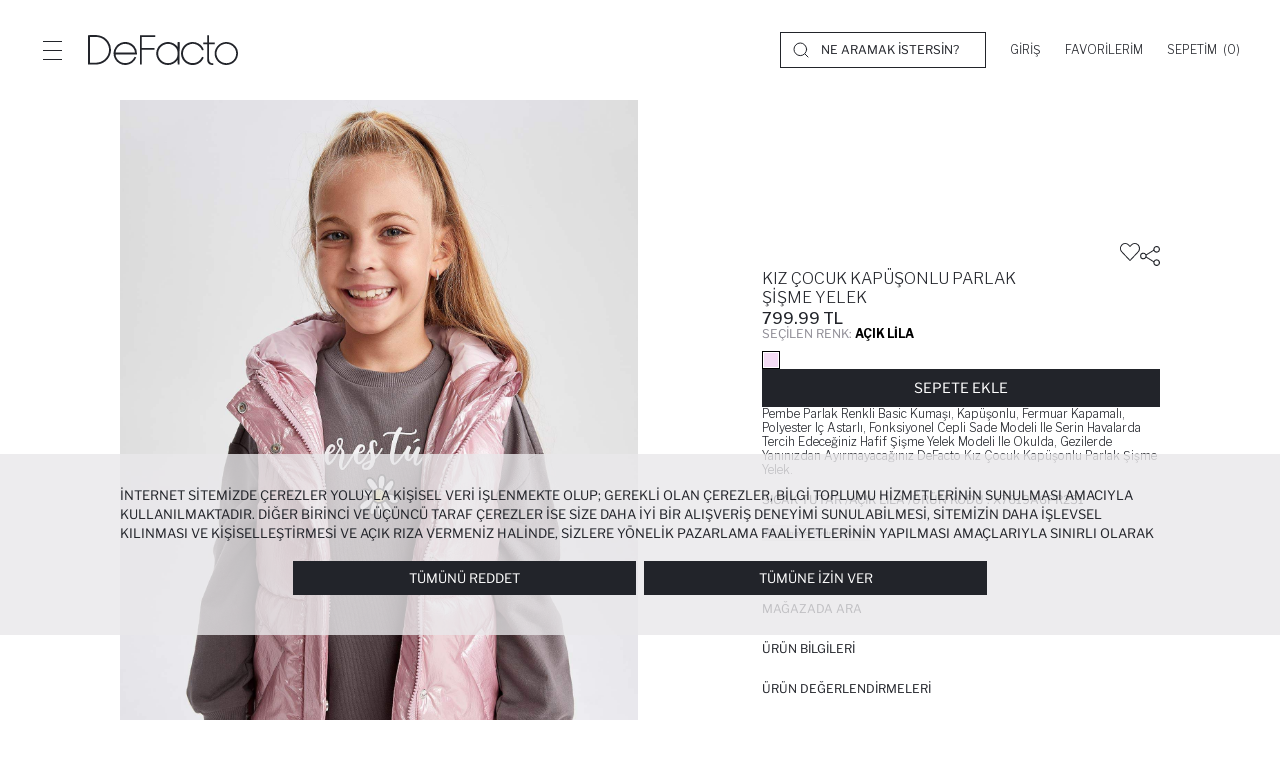

--- FILE ---
content_type: text/html; charset=utf-8
request_url: https://www.defacto.com.tr/kiz-cocuk-kapusonlu-parlak-sisme-yelek-2489734
body_size: 43527
content:
<!DOCTYPE html><html lang=tr-tr><head><meta charset=utf-8><title>Mor K&#x131;z &#xC7;ocuk - Gen&#xE7; K&#x131;z K&#x131;z &#xC7;ocuk Kap&#xFC;&#x15F;onlu Parlak &#x15E;i&#x15F;me Yelek 2489734 | DeFacto</title><meta name=description content="Aradığın Mor Kız Çocuk - Genç Kız Kız Çocuk Kapüşonlu Parlak Şişme Yelek en uygun fiyatla DeFacto'da! Yeni sezon Mor Kız Çocuk - Genç Kız Kız Çocuk Kapüşonlu Parlak Şişme Yelek için hemen DeFacto'ya tıkla! 2489734"><meta name=robots content="index, follow, max-image-preview:large, max-snippet:-1, max-video-preview:-1"><meta name=viewport content="width=device-width, initial-scale=1.0, maximum-scale=5, user-scalable=yes"><meta http-equiv=Copyright content="Copyright 2026 DeFacto.com.tr"><meta http-equiv=X-UA-Compatible content="IE=edge,chrome=1"><meta property=fb:page_id content=181002732909><meta property=fb:app_id content=785524468803075><meta name=google-signin-client_id content=12385989836-g4e97rlrve13q81ho8g8out96ugs6443.apps.googleusercontent.com><!--[if IE]><link rel="shortcut icon" href=https://dfcdn.defacto.com.tr/AssetsV2/dist/img/favicon.ico><![endif]--><link rel=icon type=image/png sizes=32x32 href=https://dfcdn.defacto.com.tr/AssetsV2/dist/img/favicon.png><link rel=apple-touch-icon href=https://dfcdn.defacto.com.tr/AssetsV2/dist/img/touch-icon-iphone.png><link rel=apple-touch-icon sizes=152x152 href=https://dfcdn.defacto.com.tr/AssetsV2/dist/img/touch-icon-ipad.png><link rel=apple-touch-icon sizes=167x167 href=https://dfcdn.defacto.com.tr/AssetsV2/dist/img/touch-icon-ipad-retina.png><link rel=apple-touch-icon sizes=180x180 href=https://dfcdn.defacto.com.tr/AssetsV2/dist/img/touch-icon-iphone-retina.png><meta name=globalsign-domain-verification content=iDIU1_y7MQv-XbaOpyCY4wzuVYyprR_K5vkzHEFUanc><meta name=google-site-verification content=iDIU1_y7MQv-XbaOpyCY4wzuVYyprR_K5vkzHEFUanc><meta name=apple-itunes-app content="app-id=1018207358, app-argument=https://itunes.apple.com/tr/app/defacto/id1018207358"><meta name=google-play-app content="app-id=com.defacto.android"><meta name=yandex-verification content=45aa9f22ca0f3ff0><link rel=canonical href=https://www.defacto.com.tr/kiz-cocuk-kapusonlu-parlak-sisme-yelek-2489734><meta property=twitter:site content=@defacto><meta property=twitter:card content=summary><meta property=twitter:url content=https://www.defacto.com.tr/kiz-cocuk-kapusonlu-parlak-sisme-yelek-2489734><meta property=twitter:title content="Mor Kız Çocuk - Genç Kız Kız Çocuk Kapüşonlu Parlak Şişme Yelek 2489734 | DeFacto"><meta property=twitter:description content="Aradığın Mor Kız Çocuk - Genç Kız Kız Çocuk Kapüşonlu Parlak Şişme Yelek en uygun fiyatla DeFacto'da! Yeni sezon Mor Kız Çocuk - Genç Kız Kız Çocuk Kapüşonlu Parlak Şişme Yelek için hemen DeFacto'ya tıkla! 2489734"><meta property=twitter:image content=https://dfcdn.defacto.com.tr/1/X7619A6_22AU_PR251_01_02.jpg><meta property=og:url content=https://www.defacto.com.tr/kiz-cocuk-kapusonlu-parlak-sisme-yelek-2489734><meta property=og:type content=product><meta property=og:locale content=tr_TR><meta property=og:site_name content=DeFacto><meta property=og:title content="Mor Kız Çocuk - Genç Kız Kız Çocuk Kapüşonlu Parlak Şişme Yelek 2489734 | DeFacto"><meta property=og:description content="Aradığın Mor Kız Çocuk - Genç Kız Kız Çocuk Kapüşonlu Parlak Şişme Yelek en uygun fiyatla DeFacto'da! Yeni sezon Mor Kız Çocuk - Genç Kız Kız Çocuk Kapüşonlu Parlak Şişme Yelek için hemen DeFacto'ya tıkla! 2489734"><meta property=og:image content=https://dfcdn.defacto.com.tr/2/X7619A6_22AU_PR251_01_02.jpg><meta property=og:image:width content=333><meta property=og:image:height content=499><meta property=og:image:type content=image/jpeg><link rel=preconnect href=https://dfcdn.defacto.com.tr><link rel=dns-prefetch href=https://www.googletagmanager.com><link rel=dns-prefetch href=https://www.google-analytics.com><link rel=dns-prefetch href=https://www.googleadservices.com><meta name=referrer content=no-referrer-when-downgrade><script>window.RecaptchaSiteKey="6LdY9hwqAAAAAGXwUhf2SU-sk5TVFocmaKS6dc3o";</script><script type=application/ld+json>{"@context":"https://schema.org","@type":"WebSite","url":"https://www.defacto.com.tr/","image":"https://dfcdn.defacto.com.tr/AssetsV2/dist/img/de-facto-logo-light-v2.svg","sameAs":["https://www.facebook.com/DeFacto/","https://twitter.com/defacto","https://www.instagram.com/defacto/","https://www.tiktok.com/@defacto?lang=tr-TR","https://kurumsal.defacto.com.tr/hakkimizda.html","https://www.youtube.com/@defacto","https://www.eticaret.gov.tr/siteprofil/8a446bfb0c8a4b03ab73e57d9c6856fa/wwwdefactocomtr","https://www.defacto.com.tr/","https://tr.wikipedia.org/wiki/Defacto_(%C5%9Firket)","https://ar.wikipedia.org/wiki/%D8%AF%D9%8A%D9%81%D8%A7%D9%83%D8%AA%D9%88_(%D8%B4%D8%B1%D9%83%D8%A9)","https://be.wikipedia.org/wiki/Defacto","https://www.linkedin.com/company/defacto_/","https://appgallery.huawei.com/#/app/C101636735","https://apps.apple.com/tr/app/defacto-giyim-al%C4%B1%C5%9Fveri%C5%9F/id1018207358?l=tr","https://play.google.com/store/apps/details?id=com.defacto.android&pli=1"]},{"@context":"https://schema.org","@id":"https://www.defacto.com.tr/#webpage","@type":"WebPage","url":"https://www.defacto.com.tr/","name":"DeFacto"}</script><script>window.addEventListener("DOMContentLoaded",function(){var file='/AssetsV2/dist/img/spriteIcons.svg',revision='20260113.3',isLocalStorageSupported=false;if(!document.createElementNS||!document.createElementNS('http://www.w3.org/2000/svg','svg').createSVGRect){return;}try{isLocalStorageSupported='localStorage'in window&&window.localStorage!==null;}catch(e){isLocalStorageSupported=false;}var insertSVG=function(data){var inject=function(){if(!document.body)return;document.body.insertAdjacentHTML('afterbegin',data);};if(document.body){inject();}else{document.addEventListener('DOMContentLoaded',inject);}};var loadSVGSprite=function(){var cachedData=isLocalStorageSupported&&localStorage.getItem('svgSpriteData');var cachedRevision=isLocalStorageSupported&&localStorage.getItem('svgSpriteRev');if(cachedData&&cachedRevision===revision){insertSVG(cachedData);return;}try{var request=new XMLHttpRequest();request.open('GET',file,true);request.onreadystatechange=function(){if(request.readyState===4&&request.status>=200&&request.status<400){var response=request.responseText;insertSVG(response);if(isLocalStorageSupported){try{localStorage.setItem('svgSpriteData',response);localStorage.setItem('svgSpriteRev',revision);}catch(e){}}}};request.send();}catch(e){}};if('requestIdleCallback'in window){requestIdleCallback(loadSVGSprite);}else{setTimeout(loadSVGSprite,2000);}});</script><link href="https://dfcdn.defacto.com.tr/AssetsV2/az/cssV2/main.css?v=20260113.3" rel=stylesheet><script>window.workContext={};window.dataLayer=window.dataLayer||[];window.dataLayer.push({'CD_desktopSiteVersion':'Responsive'});window.DataLayerPromotions=window.DataLayerPromotions||[];window._AddressPhoneNumberWithSelections=false;window._SendConfirmationSmsToCustomer=false;</script><link href="https://dfcdn.defacto.com.tr/AssetsV2/az/cssV2/entry.product.css?v=20260113.3" rel=stylesheet><body class=text-uppercase><overlay class=overlay></overlay><script>window._SearchBarNewDesingEnable=true;window._WawlabsPopularSearchEnable=true;</script><header class="container-fluid header"><div class=header__container><div class=header__left-side><button type=button class="header__menu-button button-reset" aria-label=Menü> <span></span> <span></span> <span></span> </button> <a class="header__logo header__logo--js" title=DeFacto id=DeFactoLogo href="/"> <img src=https://dfcdn.defacto.com.tr/AssetsV2/dist/img/defacto-logo-black.svg alt=DeFacto width=150 height=30> </a></div><div class=header__right-side><div class="header__search hidden-sm-down header__search--desktop"><svg width=16 height=16 viewBox="0 0 16 16" class=ui-icon fill=none xmlns=http://www.w3.org/2000/svg><circle cx=7.3 cy=7.3 r=6.3 stroke=currentColor stroke-linecap=round stroke-linejoin=round /><path d="M12.2002 12.2L15.0002 15" stroke=currentColor stroke-linecap=round stroke-linejoin=round /></svg><div class=header__search-form><label> <input autocomplete=off class="search-button main-search-button" name=q placeholder="NE ARAMAK İSTERSİN?"> </label></div></div><div class=header__section><div class="header__section-user menu-open header__section-item" style=width:auto><a rel=nofollow class="header__section--toggle dropmenu__list-anchor" name=Giriş href=/Login aria-label=Giriş> <span>Giriş</span> </a></div><div class="header__section-favorite header__section-item"><a href=/Customer/Wishlist class="header__section--toggle dropmenu__list-anchor" aria-label=Favorilerim rel=nofollow> <span>Favorilerim</span> </a></div><div class="header__section-cart header__section-item"><div class="header__section--toggle dropmenu__list-anchor" id=flycartBtn><span>Sepetim&nbsp;</span> <span class=mini-basket-count>(0)</span></div></div></div></div></div><div class=menu--overlay></div><nav class="menu menu--closed"><div class=menu__header><button type=button class="header__menu-button button-reset header__menu-button--disable-request" aria-label=Menü> <svg xmlns=http://www.w3.org/2000/svg width=36 height=36 viewBox="0 0 36 36" fill=#22242a fill-rule=evenodd><path d="M35.69.31a1.06 1.06 0 0 1 0 1.497L1.808 35.69a1.06 1.06 0 0 1-1.497 0 1.06 1.06 0 0 1 0-1.497L34.193.31a1.06 1.06 0 0 1 1.497 0z" /><path d="M.31.31a1.06 1.06 0 0 1 1.497 0L35.69 34.193a1.06 1.06 0 0 1 0 1.497 1.06 1.06 0 0 1-1.497 0L.31 1.808A1.06 1.06 0 0 1 .31.31z" /></svg> </button> <a class=menu__header-logo aria-label="DeFacto Logo" href="/"> <img class=lazy data-src=https://dfcdn.defacto.com.tr/AssetsV2/dist/img/defacto-logo-black.svg alt=DeFacto width=200 height=40> </a></div><div class=menu__container><nav class="menu-top mobile-menu"><ul class=menu-top__list><li class=menu-top__list--item><a role=button title=kadın name=kadın data-id=a38f3855-336e-464a-aeac-20b826c17539 data-path=/kadin data-index=1 dynamic-data=dynamic_menu_data_tr-tr|a38f3855-336e-464a-aeac-20b826c17539|2026.01.16T16:56:21 class="menu-top__list--item-link menu-mobile__tab--item"> Kadın </a><li class=menu-top__list--item><a role=button title=erkek name=erkek data-id=41b008bd-f5f4-4eaa-be93-38a08cbb79b4 data-path=/erkek data-index=2 dynamic-data=dynamic_menu_data_tr-tr|41b008bd-f5f4-4eaa-be93-38a08cbb79b4|2026.01.16T16:56:21 class="menu-top__list--item-link menu-mobile__tab--item"> Erkek </a><li class=menu-top__list--item><a role=button title="çocuk | bebek" name="çocuk | bebek" data-id=6753a8b2-6286-4e9f-93dd-a8f6dd9ff7df data-path=/cocuk data-index=3 dynamic-data=dynamic_menu_data_tr-tr|6753a8b2-6286-4e9f-93dd-a8f6dd9ff7df|2026.01.16T16:56:21 class="menu-top__list--item-link menu-mobile__tab--item"> ÇOCUK | BEBEK </a><li class=menu-top__list--item><a role=button title=beauty name=beauty data-id=b62f195c-e537-4381-a57f-97ac49d9b193 data-path="" data-index=4 dynamic-data=dynamic_menu_data_tr-tr|b62f195c-e537-4381-a57f-97ac49d9b193|2026.01.16T16:56:21 class="menu-top__list--item-link menu-mobile__tab--item"> BEAUTY </a></ul></nav><div class=menu-mobile__tabs><div class=menu-mobile__tabs-container></div><div class=menu-mobile__tabs-container><div class=menu-mobile__tab><ul class="menu__main menu__main--customer"><li><a href=javascript: class="menu__main--item-link header__section-mobile--menu" aria-label=Giriş><div>Giriş</div><svg width=10px height=10px><use xlink:href=#icon-chevron-right></use></svg> </a><li><a href=/ziyaretci/siparisler class=menu__main--item-link rel=nofollow><div>Siparişlerim</div><svg width=10px height=10px><use xlink:href=#icon-chevron-right></use></svg> </a><li><a href=/giftclub class=menu__main--item-link rel=nofollow><div>DeFacto Gift Club</div><svg width=10px height=10px><use xlink:href=#icon-chevron-right></use></svg> </a><li class=header__top-language><a href=javascript: class="menu__main--item-link language-selection" id=languageSelection aria-label="Ülke Değiştir"><div class=language-selection__languages><div class=language-selection__languages-inner><div>Ülke Değiştir</div></div></div><svg width=10px height=10px><use xlink:href=#icon-chevron-right></use></svg> </a></ul></div><div class=menu-mobile__tab><div class="module-container cm-header-5c4e6cc8-1570-4d6f-a3bb-3e1d2e6a5a99" id=cm-f0ad0257-a18a-44af-a714-08b1d5f20d1e data-module-id=f0ad0257-a18a-44af-a714-08b1d5f20d1e data-module-version-id=255909 data-header-id=5c4e6cc8-1570-4d6f-a3bb-3e1d2e6a5a99 data-language-index=0 data-container=ResponsiveMenuCustomerServices data-comment=""><div class="menu__main menu__main--customer"><div class="menu__main--item menu__main--item-mobile has-child"><a class=menu__main--item-link href=javascript:>DeFacto Hakkında <svg height=10px width=10px><use xlink:href=#icon-chevron-right></use></svg> </a><ul class="menu__sub menu__sub--mobile"><li><a class=menu__main--item-link href=https://kurumsal.defacto.com.tr rel=noopener target=_blank>Kurumsal</a><li><a class=menu__main--item-link href=https://kurumsal.defacto.com.tr/hakkimizda.html rel=noopener target=_blank>Hakkımızda</a><li><a class=menu__main--item-link href=https://kurumsal.defacto.com.tr/defactoda-hayat.html rel=noopener target=_blank>İnsan Kaynakları</a><li><a class=menu__main--item-link href=/statik/kurumsal-satis>Kurumsal Satış</a><li><a class=menu__main--item-link href="https://www.defactoteknoloji.com.tr/">DeFacto Teknoloji</a><li><a class=menu__main--item-link href=/statik/sitemap>Sitemap</a></ul></div><div class="menu__main--item menu__main--item-mobile has-child"><a class=menu__main--item-link href=javascript:>Yardım <svg height=10px width=10px><use xlink:href=#icon-chevron-right></use></svg> </a><ul class="menu__sub menu__sub--mobile"><li><a class=menu__main--item-link href=/statik/sikca-sorulan-sorular>Sıkça Sorulan Sorular</a><li><a class=menu__main--item-link href=/statik/bi-tikla-magazada>Mağazadan Teslim Al</a><li><a class=menu__main--item-link href=/statik/kargo-teslimat>Kargo ve Teslimat</a><li><a class=menu__main--item-link href=/statik/kapida-nakit-odeme>Kapıda Ödeme</a><li><a class=menu__main--item-link href=/statik/iade-degisim-islemleri>İade ve Değişim</a><li><a class=menu__main--item-link href=/statik/kampanyalar>Kampanyalar</a><li><a class=menu__main--item-link href=/statik/gizlilik-politikasi>Gizlilik ve Kişisel Verilerin Korunması Kanunu</a><li><a class=menu__main--item-link href=/statik/islem-rehberi>İşlem Rehberi</a></ul></div><div class="menu__main--item menu__main--item-mobile has-child"><a class=menu__main--item-link href=javascript:>Bize Ulaşın <svg height=10px width=10px><use xlink:href=#icon-chevron-right></use></svg> </a><ul class="menu__sub menu__sub--mobile"><li><a class=menu__main--item-link href=/magazalar>Mağazalarımız</a><li><a class=menu__main--item-link href=/kurumsal/iletisim>İletişim Formu</a></ul></div></div></div></div></div></div></div></nav><div class="search search-modal"><div class=container><div class=header__search-container><div class=header__search><meta itemprop=url content="https://www.defacto.com.tr/"><form action=/arama class="header__search-form header__search-form--trigger"><meta itemprop=target content="https://www.defacto.com.tr/arama?q={q}"><label> <a href=javascript: class="search__mobile-header--icon search-close" aria-label=Close> <svg class="ui-icon ui-icon--arrow-left" width=12px height=12px><use xlink:href=#icon-arrow-left /></svg> </a> <input id=header-search-autocomplete autocomplete=off itemprop=query-input name=q placeholder='NE ARAMAK İSTERSİN?'> </label> <span class=header__search-form--search>Ara</span> <span class="header__search-form--clear d-none">Temizle</span></form><div class="header__search-form--close search-close"><svg class=ui-icon--search width=16px height=16px><use xlink:href=#icon-close /></svg></div></div></div><div class="search__menu hidden-md-up"></div><div class=search__section><div class=search__section--notFound></div><div class="search__section--relatedCategory relatedCategory d-none"><div class=relatedCategory__title></div><div class=relatedCategory__box><div class="relatedCategory-swiper swiper-container swiper-fluid"><div class=swiper-wrapper></div></div></div><div class="relatedCategory__title relatedProduct"></div><div class=relatedCategory__search></div></div><div class="row justify-content-between"><div class="col-lg-5 col-sm-12 col-left"></div><div class="col-lg-6 col-sm-12 col-right"></div></div></div><div class="search__section--noResult d-none"></div></div></div></header><div class=sideMenu id=section__cart><div class="sideMenu__header fly-cart__sticky--header"><div class=sideMenu__title>Sepetim (0 &#xDC;r&#xFC;n)</div><button type=button class="button-reset sideMenu__header-close" aria-label=Sepetim> <svg width=24 height=24 viewBox="0 0 24 24"><use href=#icon-close width=16 height=16 x=4 y=4></use></svg> </button></div><div class="sideMenu__container fly-cart scrollbars"></div><div class="sideMenu__footer fly-cart__sticky fly-cart__sticky--bottom d-none"><div class=fly-cart__actions><button class="button button--fluid fly-cart__complete-order--button">SİPARİŞİ TAMAMLA</button> <button class="button button--fluid button--border fly-cart__go-to-cart--button"> SEPETE GİT </button></div></div></div><div class=sideMenu id=section__user><div class=sideMenu__header><div class="sideMenu__title sideMenu__title--default hidden-desktop">GİRİŞ YAP</div><div class="guest__action--back d-none"><button type=button class=button-reset> <svg width=16px height=16px><use xlink:href=#icon-arrow-left></use></svg> </button><div class=sideMenu__title>Üye Olmadan Devam Et</div></div><div class="button-reset forgotPassword__back--container d-none"><svg class=forgotPassword__back--action width=16px height=16px><use xlink:href=#icon-arrow-left></use></svg><div class=sideMenu__title>Şifremi Unuttum</div></div><button type=button class="button-reset sideMenu__header-close" aria-label=Close> <svg width=24 height=24 viewBox="0 0 24 24"><use href=#icon-close width=16 height=16 x=4 y=4></use></svg> </button></div><div class="sideMenu__container scrollbars"></div></div><div class="container language__wrapper language__wrapper__modal__new"><div class="modal language__navigation modal-mobile-right True" id=LanguageNavigation><span class="hidden-lg-up change-country"> Ülke Değiştir </span> <svg class=language__wrapper__close width=16px height=16px><use xlink:href=#icon-close></use></svg><div class=region-selection__form><div class=language__area__optionText><div class=header-flag><img id=selectedRegionFlag class=lazy data-src=https://dfcdn.defacto.com.tr/Content/themes/Lang/flags/svg/tr.svg alt="Selected Region Flag"></div>Ülke Seçiniz</div><div class="form-group form-group-select region-selection__form--item" style=position:relative><button type=button class="dropdown-toggle form-control" id=regionDropdownBtn aria-haspopup=listbox aria-expanded=false> <span id=selectedRegionName>T&#xFC;rkiye</span> <svg class="ui-icon ui-icon--chevron-down" width=12px height=12px><use xlink:href=#icon-chevron-down /></svg> </button><ul class="dropdown-menu region-selection__dropdown" role=listbox aria-labelledby=regionDropdownBtn tabindex=-1><li class=dropdown-item role=option data-flag=Content/themes/Lang/flags/svg/tr.svg data-value=1 data-defaultlanguage=tr-tr tabindex=0 data-domain=www.defacto.com.tr data-countryid=aa033f1c-ffec-47aa-80d8-60499cd688d7><img class=lazy width=20 height=13 data-src=//dfcdn.defacto.com.tr/Content/themes/Lang/flags/svg/tr.svg alt="Turkey Flag"> <span class=regionName> Turkey (T&#xFC;rkiye) </span><li class=dropdown-item role=option data-flag=Content/themes/Lang/flags/svg/kz.svg data-value=6 data-defaultlanguage=ru-kz tabindex=0 data-domain=www.defacto.com data-countryid=16591fc5-0d3e-4134-b808-f95555fc1a1b><img class=lazy width=20 height=13 data-src=//dfcdn.defacto.com.tr/Content/themes/Lang/flags/svg/kz.svg alt="Kazakhstan Flag"> <span class=regionName> Kazakhstan (&#x49A;&#x410;&#x417;&#x410;&#x49A;&#x421;&#x422;&#x410;&#x41D;) </span><li class=dropdown-item role=option data-flag=Content/themes/Lang/flags/svg/az.svg data-value=9 data-defaultlanguage=az-az tabindex=0 data-domain=www.defacto.com.tr data-countryid=c2c5cfd8-4dce-4a5d-8ab9-11c598c97b54><img class=lazy width=20 height=13 data-src=//dfcdn.defacto.com.tr/Content/themes/Lang/flags/svg/az.svg alt="Azerbaijan Flag"> <span class=regionName> Azerbaijan (AZ&#x18F;RBAYCAN) </span><li class=dropdown-item role=option data-flag=Content/themes/Lang/flags/svg/ua.svg data-value=38 data-defaultlanguage=uk-ua tabindex=0 data-domain=www.defacto.com data-countryid=70f725a8-0b24-4e9d-bd1e-6b7b1aec3430><img class=lazy width=20 height=13 data-src=//dfcdn.defacto.com.tr/Content/themes/Lang/flags/svg/ua.svg alt="Ukraine Flag"> <span class=regionName> Ukraine (&#x423;&#x41A;&#x420;&#x410;&#x407;&#x41D;&#x410;) </span><li class=dropdown-item role=option data-flag=Content/themes/Lang/flags/svg/eg.svg data-value=44 data-defaultlanguage=ar-eg tabindex=0 data-domain=www.defacto.com.eg data-countryid=a44e2366-7eff-4015-82a1-6927cf7b0c60><img class=lazy width=20 height=13 data-src=//dfcdn.defacto.com.tr/Content/themes/Lang/flags/svg/eg.svg alt="Egypt Flag"> <span class=regionName> Egypt (&#x62C;&#x645;&#x647;&#x648;&#x631;&#x64A;&#x629; &#x645;&#x635;&#x631; &#x627;&#x644;&#x639;&#x631;&#x628;&#x64A;&#x629;) </span><li class=dropdown-item role=option data-flag=Content/themes/Lang/flags/svg/ma.svg data-value=48 data-defaultlanguage=fr-ma tabindex=0 data-domain=www.defacto.com data-countryid=3af6f213-47fa-447d-b096-c155056ee2b2><img class=lazy width=20 height=13 data-src=//dfcdn.defacto.com.tr/Content/themes/Lang/flags/svg/ma.svg alt="Morocco Flag"> <span class=regionName> Morocco </span><li class=dropdown-item role=option data-flag=Content/themes/Lang/flags/svg/iq.svg data-value=49 data-defaultlanguage=ar-iq tabindex=0 data-domain=www.defacto.com data-countryid=9c4db9a2-6190-4635-87c8-bb1f62c1622a><img class=lazy width=20 height=13 data-src=//dfcdn.defacto.com.tr/Content/themes/Lang/flags/svg/iq.svg alt="Iraq Flag"> <span class=regionName> Iraq (&#x639;&#x631;&#x627;&#x642;) </span></ul></div><div class="form-group region-selection__form--item language__area"><span class=language__area__optionText>Dil Seçimi</span><div class=form-check></div><div class=language__area__options><div class=form-check><input class=form-check-input type=radio name=LanguageId id=lang_1 value=1 data-languageculture=tr-tr checked> <label class=form-check-label for=lang_1> T&#xFC;rk&#xE7;e </label></div></div></div><div class="form-group region-selection__form--item currency__area hidden"><span class=language__area__optionText>Para Birimi</span><div class=form-check></div></div><div class="form-group region-selection__form--item region-selection__form--button"><button id=btnRedirectToRegion class="button button--border login-form__button" type=button> <span class=btn-text>Kaydet</span> </button></div></div></div></div><overlay class=header-overlay></overlay><main class=IsProductDetailPage><div id=product-main-container><script>var PRODUCT_DETAIL_SIZE_DATA="";var PRODUCT_DETAIL_LENGTH_DATA="";var PRODUCT_DETAIL_IS_GIFTCARD=false;</script><script>PRODUCT_DETAIL_SIZE_DATA=[{"ProductVariantMatrixId":"27c88413-1f8d-4eb5-887e-51369da94625","StockQuantity":0,"Size":"4/5 Ya\u015F (110cm)","Length":null,"CrossBorderQuantity":0,"StockMessagge":null},{"ProductVariantMatrixId":"276993df-ad1c-473b-a489-f89567261ab8","StockQuantity":0,"Size":"5/6 Ya\u015F (116cm)","Length":null,"CrossBorderQuantity":0,"StockMessagge":null},{"ProductVariantMatrixId":"4e7bfd0d-f2f8-41bc-a426-e6d61bb3832a","StockQuantity":0,"Size":"6/7 Ya\u015F (122cm)","Length":null,"CrossBorderQuantity":0,"StockMessagge":null},{"ProductVariantMatrixId":"1f76b15c-25a9-46b3-b918-e06989fc05be","StockQuantity":0,"Size":"10/11 Ya\u015F (146cm)","Length":null,"CrossBorderQuantity":0,"StockMessagge":null},{"ProductVariantMatrixId":"7a10c962-b1b7-4d95-a5b6-807539f73d00","StockQuantity":0,"Size":"7/8 Ya\u015F (128cm)","Length":null,"CrossBorderQuantity":0,"StockMessagge":null},{"ProductVariantMatrixId":"6211c4d6-481f-4ecf-9e1a-532e4f3ceef7","StockQuantity":0,"Size":"8/9 Ya\u015F (134cm)","Length":null,"CrossBorderQuantity":0,"StockMessagge":null},{"ProductVariantMatrixId":"57bb9a71-4b99-42fc-842a-e2ab6e95726f","StockQuantity":0,"Size":"9/10 Ya\u015F (140cm)","Length":null,"CrossBorderQuantity":0,"StockMessagge":null},{"ProductVariantMatrixId":"fb770ba5-0cf2-48fd-8fc7-c833f2e8c3e3","StockQuantity":0,"Size":"11/12 Ya\u015F (152cm)","Length":null,"CrossBorderQuantity":0,"StockMessagge":null},{"ProductVariantMatrixId":"8790df79-c8e6-4ca8-9599-8dc062b3b23e","StockQuantity":0,"Size":"12/13 Ya\u015F (158cm)","Length":null,"CrossBorderQuantity":0,"StockMessagge":null},{"ProductVariantMatrixId":"42917cc4-b436-4ac1-a409-4cc1c74964d7","StockQuantity":0,"Size":"13/14 Ya\u015F (164cm)","Length":null,"CrossBorderQuantity":0,"StockMessagge":null}];PRODUCT_DETAIL_LENGTH_DATA=[];</script><link rel=preconnect href=https://fonts.googleapis.com><link rel=preconnect href=https://fonts.gstatic.com crossorigin><link href="https://fonts.googleapis.com/css2?family=Libre+Franklin:ital,wght@0,100..900;1,100..900&amp;display=swap" rel=stylesheet><script>var VALUE_RECOMMENDATIONS=0;var VALUE_SIMILAR=0;var VALUE_DATAVIEW=0;var VALUE_DATABUY=0;var VALUE_LASTVISITED=0;var VALUE_RATINGS=0;var VALUE_COMBINATIONS=0;var PRODUCT_LONG_CODE='X7619A622AUPR251';var PRODUCT_MAIN_CODE='X7619A6PR251';var PRODUCT_CATEGORY_BREADCRUMB='Kız Çocuk - Genç Kız>Giyim>Yelek';var PRODUCT_CATEGORY_GENDER='Kız Çocuk - Genç Kız';var CATEGORY_BEST_SELLER_DATA={pageSize:24,fx_c3:"1460",fx_sb2:"1854"};var PRODUCT_DETAIL_RECOMMENDATION_DATA={count:{max:20},products:[{id:2489734,price:"799,99",}],userId:null,visitorId:'c7d90971-20f0-4a53-8efe-2b5dfb8b6c01'};var PRODUCT_DETAIL_VARIANT_INDEX_DATA=2489734;var PRODUCT_DETAIL_ID_DATA="6b4ef2e8-c544-4ac2-b370-b8c86538f308";var PRODUCT_DETAIL_MODEL="[]";var PRODUCT_DETAIL_ADDTOFAVORITES="False";var PRODUCT_DETAIL_INFO_2489734={name:"Kız Çocuk Kapüşonlu Parlak Şişme Yelek",id:"X7619A622AUPR251",price:"799,99",brand:"DeFacto",variant:"A&#xE7;&#x131;k Lila",list:"00000000-0000-0000-0000-000000000000",quantity:1,category:"Yelek"};window.PRODUCT_DETAIL_LASTVISITED={Breadcrumbs:[{"Name":"Ana Sayfa","GtmName":null,"Url":"/","DisplayOrder":1,"IsUrl":true},{"Name":"K\u0131z \u00C7ocuk - Gen\u00E7 K\u0131z","GtmName":null,"Url":"/kiz-cocuk-genc-kiz","DisplayOrder":2,"IsUrl":true},{"Name":"Giyim","GtmName":null,"Url":"/kiz-cocuk-genc-kiz-giyim","DisplayOrder":3,"IsUrl":true},{"Name":"Yelek","GtmName":null,"Url":"/kiz-cocuk-genc-kiz-yelek","DisplayOrder":4,"IsUrl":true},{"Name":"K\u0131z \u00C7ocuk Kap\u00FC\u015Fonlu Parlak \u015Ei\u015Fme Yelek","GtmName":"","Url":"","DisplayOrder":5,"IsUrl":false}],ProductPictureName:"X7619A6_22AU_PR251_01_02.jpg",ProductVariantMiniDiscountedPriceInclTax:"799.99",ProductVariantMiniProductId:"040f95f8-37a6-45a3-97dc-4f358c4bf90c",ProductVariantMiniProductName:"K&#x131;z &#xC7;ocuk Kap&#xFC;&#x15F;onlu Parlak &#x15E;i&#x15F;me Yelek",ProductLongCode:"X7619A622AUPR251",ProductGtmName:"",CategoryGtmName:"Yelek",ProductVariantMiniProductPriceInclTax:"799.99",ProductVariantMiniProductSeoName:"kiz-cocuk-kapusonlu-parlak-sisme-yelek",ProductVariantMiniProductVariantIndex:2489734,ProductVariantMiniCombinationId:"",ProductVariantMiniIsMainProduct:"",ProductVariantMiniProductSeasonName:"22AU",ProductVariantMiniProductColorName:"A&#xE7;&#x131;k Lila",ProductVariantMiniProductLongCode:"X7619A622AUPR251",ProductVariantMiniProductCategoryName:"Yelek",ProductVariantMiniProductStock:0,Sizes:[{"SizeName":"4/5 Ya\u015F (110cm)"},{"SizeName":"5/6 Ya\u015F (116cm)"},{"SizeName":"6/7 Ya\u015F (122cm)"},{"SizeName":"10/11 Ya\u015F (146cm)"},{"SizeName":"7/8 Ya\u015F (128cm)"},{"SizeName":"8/9 Ya\u015F (134cm)"},{"SizeName":"9/10 Ya\u015F (140cm)"},{"SizeName":"11/12 Ya\u015F (152cm)"},{"SizeName":"12/13 Ya\u015F (158cm)"},{"SizeName":"13/14 Ya\u015F (164cm)"}],CategoriesLvl1:"K&#x131;z &#xC7;ocuk - Gen&#xE7; K&#x131;z",CategoriesLvl2:"Giyim",CategoriesLvl3:"Yelek",ProductPictures:[{"ProductPictureName":"X7619A6_22AU_PR251_01_02.jpg","ProductPictureOrder":1,"VideoPathName":null,"IsAudible":null},{"ProductPictureName":"X7619A6_22AU_PR251_02_02.jpg","ProductPictureOrder":2,"VideoPathName":null,"IsAudible":null},{"ProductPictureName":"X7619A6_22AU_PR251_03_02.jpg","ProductPictureOrder":3,"VideoPathName":null,"IsAudible":null},{"ProductPictureName":"X7619A6_22AU_PR251_04_02.jpg","ProductPictureOrder":4,"VideoPathName":null,"IsAudible":null},{"ProductPictureName":"X7619A6_22AU_PR251_05_01.jpg","ProductPictureOrder":5,"VideoPathName":null,"IsAudible":null},{"ProductPictureName":"X7619A6_22AU_PR251_06_01.jpg","ProductPictureOrder":6,"VideoPathName":null,"IsAudible":null},{"ProductPictureName":"X7619A6_22AU_PR251_07_01.jpg","ProductPictureOrder":7,"VideoPathName":null,"IsAudible":null}],IsOutlet:"False",ProductDetailProductColors:[{"Id":"7e99436d-9af6-4c80-b102-a8b66becf6a1","ProductId":"00000000-0000-0000-0000-000000000000","ProductVariantId":"6b4ef2e8-c544-4ac2-b370-b8c86538f308","ProductSeoName":"kiz-cocuk-kapusonlu-parlak-sisme-yelek","ProductVariantSeoName":"kiz-cocuk-kapusonlu-parlak-sisme-yelek","ProductVariantColorName":"A\u00E7\u0131k Lila","ProductVariantColorNameLocal":"A\u00E7\u0131k Lila","ProductVariantIndex":2489734,"ProductVariantParentColorName":"","ProductVariantColorHtmlCode":null,"ProductVariantLocalColorHtmlCode":"#F4DCF4","ProductVariantPictureName":"X7619A6_22AU_PR251_01_02.jpg","ProductVariantPictureNameBigSize":"X7619A6_22AU_PR251_01_02.jpg"}],ProductClassifications:[{"Key":"f57603a6-5da9-4c62-b020-1a0592315966","Value":93}],CurrencyRate:1,ColorGtmName:"A&#xE7;&#x131;k Lila",CategoryIndex:1459,CampaignBadge:null,ProductDetailSize:{"DetailSizes":[{"Id":"043c2763-8ff7-49ff-8941-b0e0deaded84","Quantity":0,"Size":"4/5 Ya\u015F (110cm)"},{"Id":"5f9797cd-5f9c-4583-bab3-9f49d0130aa1","Quantity":0,"Size":"5/6 Ya\u015F (116cm)"},{"Id":"85666697-155e-4fdf-ae8e-1c92faf2238c","Quantity":0,"Size":"6/7 Ya\u015F (122cm)"},{"Id":"f849b370-e034-4ee4-b8ef-1096f87464f3","Quantity":0,"Size":"10/11 Ya\u015F (146cm)"},{"Id":"f79d6bb8-8b17-445f-8260-005c4530f221","Quantity":0,"Size":"7/8 Ya\u015F (128cm)"},{"Id":"64214da4-316e-4ab6-aa0b-6992e5016f23","Quantity":0,"Size":"8/9 Ya\u015F (134cm)"},{"Id":"26604f4a-130e-4a02-bff9-74f61b70745d","Quantity":0,"Size":"9/10 Ya\u015F (140cm)"},{"Id":"5a97c80b-5d7e-436b-9db2-cbc7a0e2d4b9","Quantity":0,"Size":"11/12 Ya\u015F (152cm)"},{"Id":"862985b8-2139-491c-b96e-4cf9ad6ca035","Quantity":0,"Size":"12/13 Ya\u015F (158cm)"},{"Id":"b076d915-6314-4b2c-9041-439c48359a3d","Quantity":0,"Size":"13/14 Ya\u015F (164cm)"}],"ProductDetailSizes":[{"ProductVariantMatrixStockQuantity":0,"ProductVariantMatrixCrossBorderQuantity":0,"ProductVariantMatrixStockMessage":null,"ProductVariantMatrixDcStockQty":0,"ProductVariantMatrixStoreStockQty":0,"ProductVariantSizeDisplayOrder":10,"IsDomesticProduction":false,"ProductVariantSizeId":"043c2763-8ff7-49ff-8941-b0e0deaded84","ProductVariantSizeName":"4/5 Ya\u015F (110cm)","ProductVariantSubLenght":null,"ProductVariantSubSize":"4/5 Ya\u015F (110cm)","ProductVariantMatrixId":"27c88413-1f8d-4eb5-887e-51369da94625","Barcode":"8682865999167","ProductVariantMatrixIndex":230242954,"ProductVariantMatrixMeasurement":[{"MeasurementName":"OMUZDAN BOY (KISA BOY)","MeasurementValue":47.00,"ProductVariantMatrixIndex":230242954}],"MeasurementName":"OMUZDAN BOY (KISA BOY)","MeasurementValue":47.00},{"ProductVariantMatrixStockQuantity":0,"ProductVariantMatrixCrossBorderQuantity":0,"ProductVariantMatrixStockMessage":null,"ProductVariantMatrixDcStockQty":0,"ProductVariantMatrixStoreStockQty":0,"ProductVariantSizeDisplayOrder":11,"IsDomesticProduction":false,"ProductVariantSizeId":"5f9797cd-5f9c-4583-bab3-9f49d0130aa1","ProductVariantSizeName":"5/6 Ya\u015F (116cm)","ProductVariantSubLenght":null,"ProductVariantSubSize":"5/6 Ya\u015F (116cm)","ProductVariantMatrixId":"276993df-ad1c-473b-a489-f89567261ab8","Barcode":"8682865999143","ProductVariantMatrixIndex":230242948,"ProductVariantMatrixMeasurement":[{"MeasurementName":"OMUZDAN BOY (KISA BOY)","MeasurementValue":49.00,"ProductVariantMatrixIndex":230242948}],"MeasurementName":"OMUZDAN BOY (KISA BOY)","MeasurementValue":49.00},{"ProductVariantMatrixStockQuantity":0,"ProductVariantMatrixCrossBorderQuantity":0,"ProductVariantMatrixStockMessage":null,"ProductVariantMatrixDcStockQty":0,"ProductVariantMatrixStoreStockQty":0,"ProductVariantSizeDisplayOrder":12,"IsDomesticProduction":false,"ProductVariantSizeId":"85666697-155e-4fdf-ae8e-1c92faf2238c","ProductVariantSizeName":"6/7 Ya\u015F (122cm)","ProductVariantSubLenght":null,"ProductVariantSubSize":"6/7 Ya\u015F (122cm)","ProductVariantMatrixId":"4e7bfd0d-f2f8-41bc-a426-e6d61bb3832a","Barcode":"8682865999174","ProductVariantMatrixIndex":230242955,"ProductVariantMatrixMeasurement":[{"MeasurementName":"OMUZDAN BOY (KISA BOY)","MeasurementValue":51.00,"ProductVariantMatrixIndex":230242955}],"MeasurementName":"OMUZDAN BOY (KISA BOY)","MeasurementValue":51.00},{"ProductVariantMatrixStockQuantity":0,"ProductVariantMatrixCrossBorderQuantity":0,"ProductVariantMatrixStockMessage":null,"ProductVariantMatrixDcStockQty":0,"ProductVariantMatrixStoreStockQty":0,"ProductVariantSizeDisplayOrder":13,"IsDomesticProduction":false,"ProductVariantSizeId":"f849b370-e034-4ee4-b8ef-1096f87464f3","ProductVariantSizeName":"10/11 Ya\u015F (146cm)","ProductVariantSubLenght":null,"ProductVariantSubSize":"10/11 Ya\u015F (146cm)","ProductVariantMatrixId":"1f76b15c-25a9-46b3-b918-e06989fc05be","Barcode":"8682865999204","ProductVariantMatrixIndex":230242947,"ProductVariantMatrixMeasurement":[{"MeasurementName":"OMUZDAN BOY (KISA BOY)","MeasurementValue":61.00,"ProductVariantMatrixIndex":230242947}],"MeasurementName":"OMUZDAN BOY (KISA BOY)","MeasurementValue":61.00},{"ProductVariantMatrixStockQuantity":0,"ProductVariantMatrixCrossBorderQuantity":0,"ProductVariantMatrixStockMessage":null,"ProductVariantMatrixDcStockQty":0,"ProductVariantMatrixStoreStockQty":0,"ProductVariantSizeDisplayOrder":13,"IsDomesticProduction":false,"ProductVariantSizeId":"f79d6bb8-8b17-445f-8260-005c4530f221","ProductVariantSizeName":"7/8 Ya\u015F (128cm)","ProductVariantSubLenght":null,"ProductVariantSubSize":"7/8 Ya\u015F (128cm)","ProductVariantMatrixId":"7a10c962-b1b7-4d95-a5b6-807539f73d00","Barcode":"8682865999150","ProductVariantMatrixIndex":230242452,"ProductVariantMatrixMeasurement":[{"MeasurementName":"OMUZDAN BOY (KISA BOY)","MeasurementValue":53.00,"ProductVariantMatrixIndex":230242452}],"MeasurementName":"OMUZDAN BOY (KISA BOY)","MeasurementValue":53.00},{"ProductVariantMatrixStockQuantity":0,"ProductVariantMatrixCrossBorderQuantity":0,"ProductVariantMatrixStockMessage":null,"ProductVariantMatrixDcStockQty":0,"ProductVariantMatrixStoreStockQty":0,"ProductVariantSizeDisplayOrder":14,"IsDomesticProduction":false,"ProductVariantSizeId":"64214da4-316e-4ab6-aa0b-6992e5016f23","ProductVariantSizeName":"8/9 Ya\u015F (134cm)","ProductVariantSubLenght":null,"ProductVariantSubSize":"8/9 Ya\u015F (134cm)","ProductVariantMatrixId":"6211c4d6-481f-4ecf-9e1a-532e4f3ceef7","Barcode":"8682865999198","ProductVariantMatrixIndex":230242949,"ProductVariantMatrixMeasurement":[{"MeasurementName":"OMUZDAN BOY (KISA BOY)","MeasurementValue":57.00,"ProductVariantMatrixIndex":230242949}],"MeasurementName":"OMUZDAN BOY (KISA BOY)","MeasurementValue":57.00},{"ProductVariantMatrixStockQuantity":0,"ProductVariantMatrixCrossBorderQuantity":0,"ProductVariantMatrixStockMessage":null,"ProductVariantMatrixDcStockQty":0,"ProductVariantMatrixStoreStockQty":0,"ProductVariantSizeDisplayOrder":15,"IsDomesticProduction":false,"ProductVariantSizeId":"26604f4a-130e-4a02-bff9-74f61b70745d","ProductVariantSizeName":"9/10 Ya\u015F (140cm)","ProductVariantSubLenght":null,"ProductVariantSubSize":"9/10 Ya\u015F (140cm)","ProductVariantMatrixId":"57bb9a71-4b99-42fc-842a-e2ab6e95726f","Barcode":"8682865999181","ProductVariantMatrixIndex":230242950,"ProductVariantMatrixMeasurement":[{"MeasurementName":"OMUZDAN BOY (KISA BOY)","MeasurementValue":59.00,"ProductVariantMatrixIndex":230242950}],"MeasurementName":"OMUZDAN BOY (KISA BOY)","MeasurementValue":59.00},{"ProductVariantMatrixStockQuantity":0,"ProductVariantMatrixCrossBorderQuantity":0,"ProductVariantMatrixStockMessage":null,"ProductVariantMatrixDcStockQty":0,"ProductVariantMatrixStoreStockQty":0,"ProductVariantSizeDisplayOrder":16,"IsDomesticProduction":false,"ProductVariantSizeId":"5a97c80b-5d7e-436b-9db2-cbc7a0e2d4b9","ProductVariantSizeName":"11/12 Ya\u015F (152cm)","ProductVariantSubLenght":null,"ProductVariantSubSize":"11/12 Ya\u015F (152cm)","ProductVariantMatrixId":"fb770ba5-0cf2-48fd-8fc7-c833f2e8c3e3","Barcode":"8682865999211","ProductVariantMatrixIndex":230242952,"ProductVariantMatrixMeasurement":[{"MeasurementName":"OMUZDAN BOY (KISA BOY)","MeasurementValue":63.00,"ProductVariantMatrixIndex":230242952}],"MeasurementName":"OMUZDAN BOY (KISA BOY)","MeasurementValue":63.00},{"ProductVariantMatrixStockQuantity":0,"ProductVariantMatrixCrossBorderQuantity":0,"ProductVariantMatrixStockMessage":null,"ProductVariantMatrixDcStockQty":0,"ProductVariantMatrixStoreStockQty":0,"ProductVariantSizeDisplayOrder":17,"IsDomesticProduction":false,"ProductVariantSizeId":"862985b8-2139-491c-b96e-4cf9ad6ca035","ProductVariantSizeName":"12/13 Ya\u015F (158cm)","ProductVariantSubLenght":null,"ProductVariantSubSize":"12/13 Ya\u015F (158cm)","ProductVariantMatrixId":"8790df79-c8e6-4ca8-9599-8dc062b3b23e","Barcode":"8682865999228","ProductVariantMatrixIndex":230242951,"ProductVariantMatrixMeasurement":[{"MeasurementName":"OMUZDAN BOY (KISA BOY)","MeasurementValue":65.00,"ProductVariantMatrixIndex":230242951}],"MeasurementName":"OMUZDAN BOY (KISA BOY)","MeasurementValue":65.00},{"ProductVariantMatrixStockQuantity":0,"ProductVariantMatrixCrossBorderQuantity":0,"ProductVariantMatrixStockMessage":null,"ProductVariantMatrixDcStockQty":0,"ProductVariantMatrixStoreStockQty":0,"ProductVariantSizeDisplayOrder":18,"IsDomesticProduction":false,"ProductVariantSizeId":"b076d915-6314-4b2c-9041-439c48359a3d","ProductVariantSizeName":"13/14 Ya\u015F (164cm)","ProductVariantSubLenght":null,"ProductVariantSubSize":"13/14 Ya\u015F (164cm)","ProductVariantMatrixId":"42917cc4-b436-4ac1-a409-4cc1c74964d7","Barcode":"8682865999235","ProductVariantMatrixIndex":230242953,"ProductVariantMatrixMeasurement":[{"MeasurementName":"OMUZDAN BOY (KISA BOY)","MeasurementValue":67.00,"ProductVariantMatrixIndex":230242953}],"MeasurementName":"OMUZDAN BOY (KISA BOY)","MeasurementValue":67.00}],"ProductSizeDisplay":true,"ProductSizeShowDivided":false},ProductSeoName:"kiz-cocuk-kapusonlu-parlak-sisme-yelek",ProductVariantIndex:"2489734",DataLayer:{"LongCode":"X7619A622AUPR251","Name":"K\u0131z \u00C7ocuk Kap\u00FC\u015Fonlu Parlak \u015Ei\u015Fme Yelek","GtmName":"","SeoName":"kiz-cocuk-kapusonlu-parlak-sisme-yelek","Price":799.99,"DiscountedPrice":799.99,"CampaignDiscountedPrice":null,"Barcode":null,"ColorName":"A\u00E7\u0131k Lila","ColorGtmName":"","ClassificationIndex":"93","CategoryName":"Yelek","CategoryGtmName":"","CategoriesLvl1":{"CategoryIndex":1459,"DisplayOrder":null,"CategoryName":"K\u0131z \u00C7ocuk - Gen\u00E7 K\u0131z","CategoryGtmName":null},"CategoriesLvl2":{"CategoryIndex":1460,"DisplayOrder":null,"CategoryName":"Giyim","CategoryGtmName":null},"CategoriesLvl3":{"CategoryIndex":1466,"DisplayOrder":null,"CategoryName":"Yelek","CategoryGtmName":null},"Sizes":[{"Barcode":"8682865999167","MatrixId":"27c88413-1f8d-4eb5-887e-51369da94625","MatrixIndex":230242954,"SizeName":"4/5 Ya\u015F (110cm)","StockQuantity":0},{"Barcode":"8682865999143","MatrixId":"276993df-ad1c-473b-a489-f89567261ab8","MatrixIndex":230242948,"SizeName":"5/6 Ya\u015F (116cm)","StockQuantity":0},{"Barcode":"8682865999174","MatrixId":"4e7bfd0d-f2f8-41bc-a426-e6d61bb3832a","MatrixIndex":230242955,"SizeName":"6/7 Ya\u015F (122cm)","StockQuantity":0},{"Barcode":"8682865999204","MatrixId":"1f76b15c-25a9-46b3-b918-e06989fc05be","MatrixIndex":230242947,"SizeName":"10/11 Ya\u015F (146cm)","StockQuantity":0},{"Barcode":"8682865999150","MatrixId":"7a10c962-b1b7-4d95-a5b6-807539f73d00","MatrixIndex":230242452,"SizeName":"7/8 Ya\u015F (128cm)","StockQuantity":0},{"Barcode":"8682865999198","MatrixId":"6211c4d6-481f-4ecf-9e1a-532e4f3ceef7","MatrixIndex":230242949,"SizeName":"8/9 Ya\u015F (134cm)","StockQuantity":0},{"Barcode":"8682865999181","MatrixId":"57bb9a71-4b99-42fc-842a-e2ab6e95726f","MatrixIndex":230242950,"SizeName":"9/10 Ya\u015F (140cm)","StockQuantity":0},{"Barcode":"8682865999211","MatrixId":"fb770ba5-0cf2-48fd-8fc7-c833f2e8c3e3","MatrixIndex":230242952,"SizeName":"11/12 Ya\u015F (152cm)","StockQuantity":0},{"Barcode":"8682865999228","MatrixId":"8790df79-c8e6-4ca8-9599-8dc062b3b23e","MatrixIndex":230242951,"SizeName":"12/13 Ya\u015F (158cm)","StockQuantity":0},{"Barcode":"8682865999235","MatrixId":"42917cc4-b436-4ac1-a409-4cc1c74964d7","MatrixIndex":230242953,"SizeName":"13/14 Ya\u015F (164cm)","StockQuantity":0}],"SizeName":null,"PictureName":"X7619A6_22AU_PR251_01_02.jpg","PictureCount":7,"IsOutlet":false,"Stock":0,"Quantity":null,"ProductUnitPriceIncludingTax":null,"ProductUnitPriceExcludingTax":null,"CurrencyRate":1,"ProductGenderName":"K\u0131z \u00C7ocuk - Gen\u00E7 K\u0131z","ProductType":"Giyim","ProductVariantIndex":2489734,"ProductVariantMatrixId":null,"ProductVariantMatrixIndex":0,"ShoppingCartItemId":null,"CampaignBadge":null,"BreadCrumb":null,"Breadcrumbs":[{"Name":"Ana Sayfa","GtmName":null,"Url":"/","DisplayOrder":1,"IsUrl":true},{"Name":"K\u0131z \u00C7ocuk - Gen\u00E7 K\u0131z","GtmName":null,"Url":"/kiz-cocuk-genc-kiz","DisplayOrder":2,"IsUrl":true},{"Name":"Giyim","GtmName":null,"Url":"/kiz-cocuk-genc-kiz-giyim","DisplayOrder":3,"IsUrl":true},{"Name":"Yelek","GtmName":null,"Url":"/kiz-cocuk-genc-kiz-yelek","DisplayOrder":4,"IsUrl":true},{"Name":"K\u0131z \u00C7ocuk Kap\u00FC\u015Fonlu Parlak \u015Ei\u015Fme Yelek","GtmName":"","Url":"","DisplayOrder":5,"IsUrl":false}]},};window.CommentContractEnabled=false;window.CommentContractRequired=false;window.ProductRatingIsEnabled=true;window.RecommenderCampaingIdForMobile=579;window.RecommenderCampaingIdForDesktop=502;</script><div class=product><div class=layout-content><main class=layout-content__main id=main><div class=product-detail><div class=product-detail__top></div><div class="product-detail__main row"><div class="col col-lg-6"><div class=product-first-media><div class=image-wrapper style=position:relative><img width=546 height=819 class="lazy slider-img newImageType" alt="Kız Çocuk Kapüşonlu Parlak Şişme Yelek" src=https://dfcdn.defacto.com.tr/AssetsV2/dist/img/placeholders/placeholder.svg data-src=https://dfcdn.defacto.com.tr/7/X7619A6_22AU_PR251_01_02.jpg loading=eager fetchpriority=highest></div></div></div><div class="col col-lg-6"><div class=product-detail__main-info><div class=product-detail__info id=pdpInfo><header class=product-detail__info-header><div class=product-detail__info-header-action><div data-id=1 class=add-to-favorites><svg width=20px height=20px><use xlink:href=#icon-heart /></svg></div><div class=product-card__share><svg class=icon-share-trigger width=20px height=20px><use xlink:href=#icon-share /></svg><div class=share-box><svg class=share-box--top-icon width=25px height=25px><use xlink:href=#icon-share /></svg> <a target=_blank data-val=Facebook rel="nofollow noopener" class=share-box--facebook href="https://www.facebook.com/sharer/sharer.php?u=https://www.defacto.com.tr/kiz-cocuk-kapusonlu-parlak-sisme-yelek-2489734"> <svg width=18px height=18px><use xlink:href=#icon-social-facebook /></svg> </a> <a target=_blank data-val=X rel="nofollow noopener" class=share-box--x href="https://x.com/intent/tweet?text=Kız Çocuk Kapüşonlu Parlak Şişme Yelek&amp;url=https://www.defacto.com.tr/kiz-cocuk-kapusonlu-parlak-sisme-yelek-2489734"> <svg width=18px height=18px><use xlink:href=#icon-social-x /></svg> </a> <a target=_blank data-val=Whatsapp rel="nofollow noopener" class=share-box--whatsapp href="https://wa.me/?text=https://www.defacto.com.tr/kiz-cocuk-kapusonlu-parlak-sisme-yelek-2489734"> <svg width=18px height=18px><use xlink:href=#icon-social-whatsapp /></svg> </a></div></div></div><h1 class=product-detail__info-header-title>Kız Çocuk Kapüşonlu Parlak Şişme Yelek</h1><div class=product-detail__price><div class=product-detail-view__price-amount><div class=second-line></div><div class=first-line><div class=base-price>799.99 TL</div></div></div></div></header><div class=product-detail__variants><h2 id=variantTitle class=product-detail__variants-title>Seçilen Renk: <strong>Açık Lila</strong></h2><div class=product-detail__color-options><button class="product-detail__color-swatch active" title="Açık Lila" data-variantindex=2489734 data-title="Açık Lila" style=background-color:#F4DCF4> </button></div></div><div class=product-detail__purchase><button class=product-detail__purchase-button-addToCart> <span class="action-btn-text1 active">Sepete Ekle</span> <span class=action-btn-text2>Gelince Haber Ver</span> <span class=action-btn-text3>Sepete Ekleniyor</span> <span class=action-btn-text4>Sepete Eklendi</span> <span class=action-btn-text5><i class=btn-icon3></i></span> <span class=action-btn-text6>Favorilere Eklendi</span> </button></div><div class=product-detail__description><ul class=product-detail__description-text><li>Pembe parlak renkli basic kumaşı, kapüşonlu, fermuar kapamalı, polyester iç astarlı, fonksiyonel cepli sade modeli ile serin havalarda tercih edeceğiniz hafif şişme yelek modeli ile okulda, gezilerde yanınızdan ayırmayacağınız DeFacto&nbsp;Kız Çocuk Kapüşonlu Parlak Şişme Yelek.</ul><span class=product-detail__sku>S&#x131;cak Tutar /Açık Lila /Ürün Kodu : <span class=product-detail__sku-code data-sku=X7619A6PR251> X7619A6PR251 </span> </span><div class=product-detail__description--underpicture-badge><div class=swiper-wrapper><div class=swiper-slide><a href=/tum-urunler> <img width=191 height=28 alt=tr-tr/24_Saatte_Kargoda-11.svg data-src=https://dfcdn.defacto.com.tr/patlangac/tr-tr/24_Saatte_Kargoda-11.svg class="lazy stamp-newbadge test-class"> </a></div></div></div></div><nav class=product-detail__actions><ul class=product-detail__actions-list><li><button class="product-detail__action-btn myfitandsizeguide-trigger"> <span>Bedenimi Bul</span> <svg width=10px height=10px><use xlink:href=#icon-plus /></svg> </button><li><button class="product-detail__action-btn product-card__action--searchStore searchstore-trigger"> Mağazada Ara <svg width=10px height=10px><use xlink:href=#icon-plus /></svg> </button><li><button class="product-detail__action-btn productinfo-trigger"> Ürün Bilgileri <svg width=10px height=10px><use xlink:href=#icon-plus /></svg> </button><li><button class="product-detail__action-btn reviews-trigger"> ÜRÜN DEĞERLENDİRMELERİ <svg width=10px height=10px><use xlink:href=#icon-plus /></svg> </button><li><button class="product-detail__action-btn payinfo-trigger"> ÖDEME BİLGİLERİ <svg width=10px height=10px><use xlink:href=#icon-plus /></svg> </button><li><button class="product-detail__action-btn returninfo-trigger"> Teslimat İade ve Değişim <svg width=10px height=10px><use xlink:href=#icon-plus /></svg> </button></ul></nav></div></div></div></div><div class="product-detail__secondary row"><div class="col col-lg-6"><div class=product-detail__specs><ul class=product-detail__specs-list><li>Modelin &#xD6;l&#xE7;&#xFC;leri 7/8 Ya&#x15F; (128cm) Beden - 1,36cm<li>Numune Bedeni: 7/8 Yaş (128cm)<li>Ana Kuma&#x15F; &#x130;&#xE7;eri&#x11F;i: : Naylon 100%</ul></div></div><div class="col col-lg-6"><div class=product-detail__secondary-media><img class="img-fluid lazy newImageType" alt="Kız Çocuk Kapüşonlu Parlak Şişme Yelek" src=https://dfcdn.defacto.com.tr/AssetsV2/dist/img/placeholders/placeholder.svg data-src=https://dfcdn.defacto.com.tr/7/X7619A6_22AU_PR251_02_02.jpg></div></div></div><ul class="product-detail__extra row"><li class="product-detail__extra-image-wrapper col-6"><img class="img-fluid lazy newImageType" alt="Kız Çocuk Kapüşonlu Parlak Şişme Yelek" src=https://dfcdn.defacto.com.tr/AssetsV2/dist/img/placeholders/placeholder.svg data-src=https://dfcdn.defacto.com.tr/7/X7619A6_22AU_PR251_03_02.jpg><li class="product-detail__extra-image-wrapper col-6"><img class="img-fluid lazy newImageType" alt="Kız Çocuk Kapüşonlu Parlak Şişme Yelek" src=https://dfcdn.defacto.com.tr/AssetsV2/dist/img/placeholders/placeholder.svg data-src=https://dfcdn.defacto.com.tr/7/X7619A6_22AU_PR251_04_02.jpg><li class="product-detail__extra-image-wrapper col-6"><img class="img-fluid lazy newImageType" alt="Kız Çocuk Kapüşonlu Parlak Şişme Yelek" src=https://dfcdn.defacto.com.tr/AssetsV2/dist/img/placeholders/placeholder.svg data-src=https://dfcdn.defacto.com.tr/7/X7619A6_22AU_PR251_05_01.jpg><li class="product-detail__extra-image-wrapper col-6"><img class="img-fluid lazy newImageType" alt="Kız Çocuk Kapüşonlu Parlak Şişme Yelek" src=https://dfcdn.defacto.com.tr/AssetsV2/dist/img/placeholders/placeholder.svg data-src=https://dfcdn.defacto.com.tr/7/X7619A6_22AU_PR251_06_01.jpg><li class="product-detail__extra-image-wrapper col-6"><img class="img-fluid lazy newImageType" alt="Kız Çocuk Kapüşonlu Parlak Şişme Yelek" src=https://dfcdn.defacto.com.tr/AssetsV2/dist/img/placeholders/placeholder.svg data-src=https://dfcdn.defacto.com.tr/7/X7619A6_22AU_PR251_07_01.jpg></ul><div class=product-detail__recomandation><h2>İlginizi çekebilir</h2><div class=product-detail__recomandation-list></div></div><div class=row><div class="related-categories section col-12"><div class=related-categories__title><div class=related-categories__title-text>Popüler Kategoriler</div></div><div class=related-categories__list><a href=/kiz-cocuk-genc-kiz-giyim class=related-categories__link>Kız Çocuk & Genç Kız Giyim</a> <a href=/kiz-cocuk-genc-kiz-hirka class=related-categories__link>Kız Çocuk & Genç Kız Hırka</a> <a href=/kiz-cocuk-genc-kiz-gomlek class=related-categories__link>Kız Çocuk & Genç Kız Gömlek</a> <a href=/kiz-cocuk-genc-kiz-spor-ayakkabi class=related-categories__link>Kız Çocuk & Genç Kız Spor Ayakkabı</a> <a href=/kiz-cocuk-genc-kiz-canta class=related-categories__link>Kız Çocuk & Genç Kız Çanta</a> <a href=/okul-pantolonlari class=related-categories__link>Okul Pantolonları</a></div></div></div></div><nav aria-label=breadcrumb class=breadcrumb__container><ol class=breadcrumb><li class=breadcrumb__item><a href="/"> <span>Ana Sayfa</span> </a><meta content=1><li class=breadcrumb__item><a href=/kiz-cocuk-genc-kiz> <span>Kız Çocuk - Genç Kız</span> </a><meta content=2><li class=breadcrumb__item><a href=/kiz-cocuk-genc-kiz-giyim> <span>Giyim</span> </a><meta content=3><li class=breadcrumb__item><a href=/kiz-cocuk-genc-kiz-yelek> <span>Yelek</span> </a><meta content=4><li class="breadcrumb__item active"><span>Kız Çocuk Kapüşonlu Parlak Şişme Yelek</span><meta content=5></ol></nav><div class=product-detail__fixed-info-panel id=pdpFixedPanel><div class=pdp-info-host id=pdpInfoHostFixed></div></div></main></div><div></div></div><div class="sideMenu scrollbars" id=section__productinfo><div class=sideMenu__header><h2 class=sideMenu__title>Ürün Bilgileri</h2><button type=button class="button-reset sideMenu__header-close"> <svg width=24 height=24 viewBox="0 0 24 24"><use href=#icon-close width=16 height=16 x=4 y=4></use></svg> </button></div><div class=sideMenu__container><div class="d-flex flex-column"><div class=sideMenu__box><div class=sideMenu__subtitle>Ürün Bilgileri</div><div class=swiper-wrapper><div class="swiper-slide product-benefit-slider_item"><img src=https://dfcdn.defacto.com.tr/Icon/Sicak_Tutar_28_SUGDCDXU3QG.svg alt="Sıcak Tutar" class=product-benefit-slider-icon> <span class=product-benefit-slider-text>S&#x131;cak Tutar</span></div></div><div class=product-card__action-capsule><div class=product-card__price-list--underpicture-badge><div class=swiper-wrapper><div class=swiper-slide><a href=/tum-urunler> <img width=191 height=28 alt=tr-tr/24_Saatte_Kargoda-11.svg data-src=https://dfcdn.defacto.com.tr/patlangac/tr-tr/24_Saatte_Kargoda-11.svg class="lazy stamp-newbadge test-class"> </a></div></div></div></div><ul><li>Ürün Kodu: X7619A6PR251<li>Modelin &#xD6;l&#xE7;&#xFC;leri 7/8 Ya&#x15F; (128cm) Beden - 1,36cm<li>Numune Bedeni: 7/8 Yaş (128cm)<li>Ana Kuma&#x15F; &#x130;&#xE7;eri&#x11F;i: : Naylon 100%<li>Marka : Defacto<li>Men&#x15F;ei : CN<li>&#xDC;r&#xFC;n Grubu: : K&#x131;z &#xC7;ocuk - Gen&#xE7; K&#x131;z Yelek<li>Yaka : Kap&#xFC;&#x15F;onlu<li>D&#x131;&#x15F; Giyim &#xDC;r&#xFC;n Grubu : Yelek<li>Kal&#x131;p : Regular Fit<li>Renk : Mor / A&#xE7;&#x131;k Lila<li>Cinsiyet : K&#x131;z &#xC7;ocuk<li>Kol Boyu : Kolsuz<li>Ürün Uzunluk Ölçüleri :&nbsp; <b> Omuzdan Boy (kısa Boy): </b> 4/5 Yaş (110cm)-47 cm,<b> Omuzdan Boy (kısa Boy): </b> 5/6 Yaş (116cm)-49 cm,<b> Omuzdan Boy (kısa Boy): </b> 6/7 Yaş (122cm)-51 cm,<b> Omuzdan Boy (kısa Boy): </b> 10/11 Yaş (146cm)-61 cm,<b> Omuzdan Boy (kısa Boy): </b> 7/8 Yaş (128cm)-53 cm,<b> Omuzdan Boy (kısa Boy): </b> 8/9 Yaş (134cm)-57 cm,<b> Omuzdan Boy (kısa Boy): </b> 9/10 Yaş (140cm)-59 cm,<b> Omuzdan Boy (kısa Boy): </b> 11/12 Yaş (152cm)-63 cm,<b> Omuzdan Boy (kısa Boy): </b> 12/13 Yaş (158cm)-65 cm,<b> Omuzdan Boy (kısa Boy): </b> 13/14 Yaş (164cm)-67 cm</ul></div><div class=sideMenu__box><div class=sideMenu__subtitle>Ürün Hakkında</div><ul><li>Pembe parlak renkli basic kumaşı, kapüşonlu, fermuar kapamalı, polyester iç astarlı, fonksiyonel cepli sade modeli ile serin havalarda tercih edeceğiniz hafif şişme yelek modeli ile okulda, gezilerde yanınızdan ayırmayacağınız DeFacto&nbsp;Kız Çocuk Kapüşonlu Parlak Şişme Yelek.<li>Bu ürünü evde deneyin, beden olmazsa (çorap, iç giyim ve takı hariç) mağazadan ücretsiz değiştirin.</ul></div></div></div></div><div class="sideMenu scrollbars" id=section__returninfo><div class=sideMenu__header><h2 class=sideMenu__title>Teslimat Bilgileri</h2><button type=button class="button-reset sideMenu__header-close"> <svg width=24 height=24 viewBox="0 0 24 24"><use href=#icon-close width=16 height=16 x=4 y=4></use></svg> </button></div><div class=sideMenu__container><div class="d-flex flex-column"><div class=sideMenu__box><div class=sideMenu__box><div class=sideMenu__subtitle>&nbsp;</div><p><strong>TESLİMAT BİLGİLERİ</strong><br><br><strong>Kargo ile Teslimat</strong><br><br>Defacto.com.tr'den oluşturduğunuz siparişiniz adresinize kargo ile teslim edilir.<ul><li>Kargo ücreti 99,99 TL’dir. 2000 TL ve üzeri siparişlerde kargo ücretsizdir.<li>Kapıda veya online ödeme yapabilirsiniz.<li>Siparişiniz bulunduğunuz yere bağlı olarak 2-4&nbsp;iş günü içerisinde adresinize teslim edilir.</ul><strong>Mağazadan Teslim Al</strong><br>Defacto.com.tr'den oluşturduğunuz siparişinizi adres/teslimat adımında ‘Mağazadan Teslim Al’ seçerek DeFacto mağazalarından teslim alabilirsiniz.<ul><li>Kargo bedava.<li>Kredi/Debit Kart ve Bkm Express ile ödeme yapabilirsiniz.<li>Siparişiniz kargoya verildikten sonra 2-4&nbsp;iş günü içerisinde seçtiğiniz DeFacto mağazasına iletilir.<li>Siparişiniz mağazaya geldiğinde size bilgilendirme maili ve sms'i gönderilecektir. Siparişinizi mağazaya iletildikten sonraki 10 gün içerisinde ilgili mağazaya giderek teslim alabilirsiniz.<li>Siparişinizi kimlik belgenizle (Nüfus Cüzdanı, Ehliyet, Pasaport, öğrenci kartı) birlikte mağazadan teslim alabilirsiniz. Ayrıca sipariş onay mailini ya da sms'i kasa personelimize göstermeniz gerekmektedir.</ul></div></div></div></div></div><div class="sideMenu scrollbars" id=section__deliveryinfo><div class=sideMenu__header><h2 class=sideMenu__title>Teslimat Bilgileri:</h2><button type=button class="button-reset sideMenu__header-close"> <svg width=24 height=24 viewBox="0 0 24 24"><use href=#icon-close width=16 height=16 x=4 y=4></use></svg> </button></div><div class=sideMenu__container><div class="module-container cm-header-af9353a2-67e9-4e31-80ea-dfa8aa036a48" id=cm-c99df0be-e583-4361-bafa-1f86b6f613a3 data-module-id=c99df0be-e583-4361-bafa-1f86b6f613a3 data-module-version-id=121554 data-header-id=af9353a2-67e9-4e31-80ea-dfa8aa036a48 data-language-index=0 data-container=ResponsiveProductDeliveryInformation data-comment=""><div class="d-flex flex-column"><div class=sideMenu__box><div class=sideMenu__subtitle>Kargo ile Teslimat</div><p class="sideMenu__p no-disc">Defacto.com.tr&#39;den oluşturduğunuz siparişiniz adresinize kargo ile teslim edilir.<ul><li><p class=sideMenu__p>Kargo ücreti sabit ve <strong>24</strong><b>.99 TL &rsquo;dir</b>.<li><p class=sideMenu__p>Kapıda veya online ödeme yapabilirsiniz.<li><p class=sideMenu__p>Siparişiniz bulunduğunuz yere bağlı olarak <b>2-5&nbsp;iş günü içerisinde</b> adresinize teslim edilir.</ul></div><div class=sideMenu__box><div class=sideMenu__subtitle>Mağazadan Teslim Al</div><p class=sideMenu__p>Defacto.com.tr&#39;den oluşturduğunuz siparişinizi adres/teslimat adımında &lsquo;Mağazadan Teslim Al&rsquo; seçerek DeFacto mağazalarından teslim alabilirsiniz.<ul><li><p class=sideMenu__p>Kargo <b>ücretsizdir.</b><li><p class=sideMenu__p>Kredi/Debit Kart&nbsp;ile ödeme yapabilirsiniz.<li><p class=sideMenu__p>Siparişiniz kargoya verildikten sonra <b>2-5&nbsp;iş günü içerisinde</b> seçtiğiniz DeFacto mağazasına iletilir.<li><p class=sideMenu__p>Siparişiniz mağazaya geldiğinde size <b>bilgilendirme maili ve sms&#39;i</b> gönderilecektir. Siparişinizi mağazaya iletildikten sonraki <b>10 gün içerisinde</b> ilgili mağazaya giderek teslim alabilirsiniz.<li><p class=sideMenu__p>Siparişinizi sms yoluyla ilettiğimiz onay kodunuzla teslim alabilirsiniz.</ul></div></div></div></div></div><div class="sideMenu scrollbars" id=section__payinfo><div class=sideMenu__header><h5 class=sideMenu__title>ÖDEME BİLGİLERİ</h5><button type=button class="button-reset sideMenu__header-close"> <svg width=24 height=24 viewBox="0 0 24 24"><use href=#icon-close width=16 height=16 x=4 y=4></use></svg> </button></div><div class=sideMenu__container><div class="d-flex flex-column"><div class="module-container cm-header-0a10be61-66e9-4bdd-b7c3-265ddb8f0a3d" id=cm-87a9957c-9190-4fe8-80ac-7e19d18165b1 data-module-id=87a9957c-9190-4fe8-80ac-7e19d18165b1 data-module-version-id=259000 data-header-id=0a10be61-66e9-4bdd-b7c3-265ddb8f0a3d data-language-index=0 data-container=ResponsiveProductPaymentInformation data-comment=""><div class="d-flex flex-column"><div class=sideMenu__box><div class=sideMenu__subtitle><strong>Ödeme Yöntemleri</strong><p>&nbsp;<ul><li>Kredi kartı,banka kartı ,kapıda ödeme ve alternatif ödeme yöntemlerinin herhangi biri ile internet mağazamızdan alışveriş yapabilirsiniz.</ul><strong> </strong><p><strong><strong>Kredi/Debit Kart ile ödeme</strong></strong><ul><li>Ödeme adımında kart bilgilerinizi girerek siparişinizi tamamlayabilirsiniz.</ul><img class=lazy data-src=https://dfcdn.defacto.com.tr/assets/dist/images/kartikonlari.svg style=height:28px;width:193px></div></div><strong>&nbsp;Garanti Pay İle Ödeme</strong>&nbsp;<ul><li><p>Banka sayfasında GSM veya TC Kimlik Numaranız ile ödeme işleminiz BonusFlaş Uygulamasına aktarılacaktır.<li><p>Ödeme işlemini tamamladıktan sonra, otomatik olarak sipariş özeti sayfasına yönlendirileceksiniz.</ul><p><strong><strong>Vodafone Faturana Yansıt</strong></strong><ul><li>Sözleşme kutucuğunu işaretleyerek "Ödemeyi Tamamla" butonuna tıkladığınızda Vodafone müşterisi olduğunuzu doğrulayan sayfa açılır.<li>Açılan Vodafone ödeme sayfasına, size SMS ile gelen tek kullanımlık şifreyi girerek işleminizi tamamlayabilirsiniz.<li>Açılan sayfada ilgili alana, faturanıza yansıtarak ödeme yapmak istediğiniz GSM numarasını girmelisiniz.</ul><p><strong><strong>Hemen Al Sonra Öde</strong></strong><ul><li>Sözleşme kutucuğunu işaretleyerek "SİPARİŞİ ONAYLA" Butonuna dokunduğunuzda, Hemen Al Sonra Öde (HASO) sayfasına yönlendirileceksiniz.<li>Açılan ekranda bilgilerinizi girebilirsiniz,Haso üyesi değilseniz ekranda yer alan bilgileri doldurarak anında kaydolabilirsiniz.<li>Ödemeniz taksitli fiyat üzerinden HASO'ya iletilecektir, sonrasında ödemeyi tamamlayabilirsiniz.</ul><p>&nbsp;</div></div></div></div></div><div class="sideMenu scrollbars sideMenu-giftclub" id=section__giftclub><div class=sideMenu__header><h5 class=sideMenu__title>DEFACTO GIFT CLUB</h5><button type=button class="button-reset sideMenu__header-close"> <svg width=24 height=24 viewBox="0 0 24 24"><use href=#icon-close width=16 height=16 x=4 y=4></use></svg> </button></div><div class=sideMenu__container><div class="d-flex flex-column"><div class=sideMenu-giftclub-title><span> Ayrıcalıklarla yenilenmek, eğlenmek ve devam etmek için <a class=giftclub-sign-up href=javascript:>Hemen Üye ol!</a> </span></div><div class="module-container cm-header-cb881b19-f296-4738-b3c7-10cbc8b093e8" id=cm-8034a828-830d-47de-9afc-e6af32d2772f data-module-id=8034a828-830d-47de-9afc-e6af32d2772f data-module-version-id=246294 data-header-id=cb881b19-f296-4738-b3c7-10cbc8b093e8 data-language-index=0 data-container=GiftClub/GiftClubProductWellcome data-comment=""><div class=sideMenu-giftclub-welcome><div class=giftclub__icon><div class=giftclub__icon-img><img class=lazy alt=-/Mobile/deneme01_f02a1b42-f708-4864-b2d0-d617386e9557_ca67aa69-a223-464e-a4c6-4bc9d8c964ed_DI_335.jpg data-src=https://dfcdn.defacto.com.tr/Mobile/deneme01_f02a1b42-f708-4864-b2d0-d617386e9557_ca67aa69-a223-464e-a4c6-4bc9d8c964ed_DI_335.jpg></div><div class=giftclub__icon-content>İlk Alışverişe Özel<strong> %5 İndirim Fırsatı</strong></div></div><div class=giftclub__icon><div class=giftclub__icon-img><img class=lazy alt=-/Mobile/deneme4_07c0cb13-4497-494d-ab4b-7f58380e9056_a404f889-7256-403f-9790-5b4a9ef4d5dd_DI_335.jpg data-src=https://dfcdn.defacto.com.tr/Mobile/deneme4_07c0cb13-4497-494d-ab4b-7f58380e9056_a404f889-7256-403f-9790-5b4a9ef4d5dd_DI_335.jpg></div><div class=giftclub__icon-content>Her Alışverişe Özel<strong> %3 Gift Puan</strong></div></div><div class=giftclub__icon><div class=giftclub__icon-img><img class=lazy alt=-/Mobile/deneme3_cdfa906a-d725-4b8c-9fdd-c039f8e9b505_600fd24d-2c5e-4f5a-b804-aaef36a63464_DI_335.jpg data-src=https://dfcdn.defacto.com.tr/Mobile/deneme3_cdfa906a-d725-4b8c-9fdd-c039f8e9b505_600fd24d-2c5e-4f5a-b804-aaef36a63464_DI_335.jpg></div><div class=giftclub__icon-content>Doğum Günü Özel<strong> Kat Kat Gift Puan</strong></div></div></div></div></div></div></div><div class="sideMenu scrollbars" id=section__reviews><div class=sideMenu__header><span class=back-arrow></span><h5 class=sideMenu__title>ÜRÜN DEĞERLENDİRMESİ</h5><button type=button class="button-reset sideMenu__header-close"> <svg width=24 height=24 viewBox="0 0 24 24"><use href=#icon-close width=16 height=16 x=4 y=4></use></svg> </button></div><div class=sideMenu__container><div class="product-reviews__container d-flex flex-column"><div class=product-reviews__meta><div class=product-reviews__meta--top><div class=product-reviews__meta--top--count>4</div><div class=product-rating__star><div class=product-rating__star--background><svg width=11px height=11px><use xlink:href=#icon-star-full></use></svg> <svg width=11px height=11px><use xlink:href=#icon-star-full></use></svg> <svg width=11px height=11px><use xlink:href=#icon-star-full></use></svg> <svg width=11px height=11px><use xlink:href=#icon-star-full></use></svg> <svg width=11px height=11px><use xlink:href=#icon-star-full></use></svg></div><div class=product-rating__star--percentage style=width:90%><svg width=11px height=11px><use xlink:href=#icon-star-full></use></svg> <svg width=11px height=11px><use xlink:href=#icon-star-full></use></svg> <svg width=11px height=11px><use xlink:href=#icon-star-full></use></svg> <svg width=11px height=11px><use xlink:href=#icon-star-full></use></svg> <svg width=11px height=11px><use xlink:href=#icon-star-full></use></svg></div></div><div class=product-reviews__meta--top--text>8 Değerlendirme | 8 Tümünü Gör</div></div><div class=product-reviews__meta--summary><div class=content-summary><h1>Yorum Değerlendirme Özeti</h1><h6></h6></div></div><div class=product-reviews__meta__pattern><div class=body-size><div class=body-size__title>Kalıp Değerlendirmesi</div><div class=body-size__content><div class=body-size__pattern><span class=body-size__pattern--text>Küçük Geldi</span> <span class=body-size__pattern--percentage> <span class=body-size__pattern--percentage--column style="width:0.00% !important"></span> </span> <span class=body-size__pattern--count>%0,0</span></div><div class=body-size__pattern><span class=body-size__pattern--text>Tam Oldu</span> <span class=body-size__pattern--percentage> <span class=body-size__pattern--percentage--column style="width:100.00% !important"></span> </span> <span class=body-size__pattern--count>%100,0</span></div><div class=body-size__pattern><span class=body-size__pattern--text>Büyük Geldi</span> <span class=body-size__pattern--percentage> <span class=body-size__pattern--percentage--column style="width:0.00% !important"></span> </span> <span class=body-size__pattern--count>%0,0</span></div></div></div><div class=pattern-description><span class=pattern-description__icon></span> Kullan&#x131;c&#x131;lar&#x131;n &#xE7;o&#x11F;u kendi bedeninizi alman&#x131;z&#x131; &#xF6;neriyor</div></div><div class=product-reviews__meta__rating__content><div class=rating-tooltip><div class=rating-tooltip__title>Puana göre filtrele</div><div class=rating-tooltip__content><ul><li data-filter=RatingFilter data-filter-value=5 class=comment-filter-click><div class=rating-tooltip__star><div class=rating-tooltip__star--background><svg width=11px height=11px><use xlink:href=#icon-star></use></svg> <svg width=11px height=11px><use xlink:href=#icon-star></use></svg> <svg width=11px height=11px><use xlink:href=#icon-star></use></svg> <svg width=11px height=11px><use xlink:href=#icon-star></use></svg> <svg width=11px height=11px><use xlink:href=#icon-star></use></svg></div><div class="rating-tooltip__star--percentage star-rating star-5"><svg width=11px height=11px><use xlink:href=#icon-star-full></use></svg> <svg width=11px height=11px><use xlink:href=#icon-star-full></use></svg> <svg width=11px height=11px><use xlink:href=#icon-star-full></use></svg> <svg width=11px height=11px><use xlink:href=#icon-star-full></use></svg> <svg width=11px height=11px><use xlink:href=#icon-star-full></use></svg></div></div><span class=rating-tooltip__count>(7)</span><li data-filter=RatingFilter data-filter-value=4 class=comment-filter-click><div class=rating-tooltip__star><div class=rating-tooltip__star--background><svg width=11px height=11px><use xlink:href=#icon-star></use></svg> <svg width=11px height=11px><use xlink:href=#icon-star></use></svg> <svg width=11px height=11px><use xlink:href=#icon-star></use></svg> <svg width=11px height=11px><use xlink:href=#icon-star></use></svg> <svg width=11px height=11px><use xlink:href=#icon-star></use></svg></div><div class="rating-tooltip__star--percentage star-rating star-4"><svg width=11px height=11px><use xlink:href=#icon-star-full></use></svg> <svg width=11px height=11px><use xlink:href=#icon-star-full></use></svg> <svg width=11px height=11px><use xlink:href=#icon-star-full></use></svg> <svg width=11px height=11px><use xlink:href=#icon-star-full></use></svg> <svg width=11px height=11px><use xlink:href=#icon-star-full></use></svg></div></div><span class=rating-tooltip__count>(0)</span><li data-filter=RatingFilter data-filter-value=3 class=comment-filter-click><div class=rating-tooltip__star><div class=rating-tooltip__star--background><svg width=11px height=11px><use xlink:href=#icon-star></use></svg> <svg width=11px height=11px><use xlink:href=#icon-star></use></svg> <svg width=11px height=11px><use xlink:href=#icon-star></use></svg> <svg width=11px height=11px><use xlink:href=#icon-star></use></svg> <svg width=11px height=11px><use xlink:href=#icon-star></use></svg></div><div class="rating-tooltip__star--percentage star-rating star-3"><svg width=11px height=11px><use xlink:href=#icon-star-full></use></svg> <svg width=11px height=11px><use xlink:href=#icon-star-full></use></svg> <svg width=11px height=11px><use xlink:href=#icon-star-full></use></svg> <svg width=11px height=11px><use xlink:href=#icon-star-full></use></svg> <svg width=11px height=11px><use xlink:href=#icon-star-full></use></svg></div></div><span class=rating-tooltip__count>(0)</span><li data-filter=RatingFilter data-filter-value=2 class=comment-filter-click><div class=rating-tooltip__star><div class=rating-tooltip__star--background><svg width=11px height=11px><use xlink:href=#icon-star></use></svg> <svg width=11px height=11px><use xlink:href=#icon-star></use></svg> <svg width=11px height=11px><use xlink:href=#icon-star></use></svg> <svg width=11px height=11px><use xlink:href=#icon-star></use></svg> <svg width=11px height=11px><use xlink:href=#icon-star></use></svg></div><div class="rating-tooltip__star--percentage star-rating star-2"><svg width=11px height=11px><use xlink:href=#icon-star-full></use></svg> <svg width=11px height=11px><use xlink:href=#icon-star-full></use></svg> <svg width=11px height=11px><use xlink:href=#icon-star-full></use></svg> <svg width=11px height=11px><use xlink:href=#icon-star-full></use></svg> <svg width=11px height=11px><use xlink:href=#icon-star-full></use></svg></div></div><span class=rating-tooltip__count>(0)</span><li data-filter=RatingFilter data-filter-value=1 class=comment-filter-click><div class=rating-tooltip__star><div class=rating-tooltip__star--background><svg width=11px height=11px><use xlink:href=#icon-star></use></svg> <svg width=11px height=11px><use xlink:href=#icon-star></use></svg> <svg width=11px height=11px><use xlink:href=#icon-star></use></svg> <svg width=11px height=11px><use xlink:href=#icon-star></use></svg> <svg width=11px height=11px><use xlink:href=#icon-star></use></svg></div><div class="rating-tooltip__star--percentage star-rating star-1"><svg width=11px height=11px><use xlink:href=#icon-star-full></use></svg> <svg width=11px height=11px><use xlink:href=#icon-star-full></use></svg> <svg width=11px height=11px><use xlink:href=#icon-star-full></use></svg> <svg width=11px height=11px><use xlink:href=#icon-star-full></use></svg> <svg width=11px height=11px><use xlink:href=#icon-star-full></use></svg></div></div><span class=rating-tooltip__count>(1)</span></ul></div></div></div></div><div class=comment-filter-area><div class=comment-filter-area-title><a href=javascript: data-filter=IsCommentWithPhoto data-filter-value=0 class="comment-filter-click active">Tüm Yorumlar <span class=product-reviews__list__filter--count></span></a> <a href=javascript: data-filter=IsCommentWithPhoto data-filter-value=1 class=comment-filter-click>Fotoğraflı Yorumlar <span class=product-reviews__list__filter--count-with-photo></span></a></div><div class=comment-filter-area-select><div class=comment-filter-select><div class=comment-filter-select__title>Renk</div><div class=comment-filter-select__content><select data-filter=ColorIndex class="comment-filter-change custom-select"><option value=0>Renk<option value=6b4ef2e8-c544-4ac2-b370-b8c86538f308>A&#xE7;&#x131;k Lila</select></div></div><div class=comment-filter-select><div class=comment-filter-select__title>Yorumları Sırala</div><div class=comment-filter-select__content><select data-filter=OrderIndex class="comment-filter-change custom-select"><option value=0><span>Sırala</span><option value=1><span>Yeniden Eskiye</span><option value=2><span>Eskiden Yeniye</span><option value=4><span>Beğeniye Göre Artan</span><option value=3 selected><span>Beğeniye Göre Azalan</span><option value=5><span>Önce En Yüksek Puan</span><option value=6><span>Önce En Düşük Puan</span></select></div></div></div></div><div class=product-reviews__list--photoArea></div><div class=product-reviews__list><div class=product-reviews__list--item data-id=927e83dc-9cca-4f2d-9425-a7f8149dc03f><div class=product-reviews__list--rating><div class=product-rating__star><div class=product-rating__star--background><svg width=11px height=11px><use xlink:href=#icon-star-full></use></svg> <svg width=11px height=11px><use xlink:href=#icon-star-full></use></svg> <svg width=11px height=11px><use xlink:href=#icon-star-full></use></svg> <svg width=11px height=11px><use xlink:href=#icon-star-full></use></svg> <svg width=11px height=11px><use xlink:href=#icon-star-full></use></svg></div><div class="product-rating__star--percentage star-rating star-1,00"><svg width=11px height=11px><use xlink:href=#icon-star-full></use></svg> <svg width=11px height=11px><use xlink:href=#icon-star-full></use></svg> <svg width=11px height=11px><use xlink:href=#icon-star-full></use></svg> <svg width=11px height=11px><use xlink:href=#icon-star-full></use></svg> <svg width=11px height=11px><use xlink:href=#icon-star-full></use></svg></div></div></div><div class=product-reviews__list--head><span class=product-reviews__list--username> ****** ******* </span> <span class=product-reviews__list--date> 01.10.2022 </span></div><div class=product-reviews__list--description>Fiyatını hak ettiğini düşünmüyorum. Poşetimsi ve incecik. Işığa doğrututunca incecik elyafları görünüyor.</div><div class=product-reviews__list--top><div class=d-flex><div class=product-reviews__list--like><svg width=13px height=13px><use xlink:href=#icon-thumb-up></use></svg> (<span>6</span>)</div></div></div></div><div class=product-reviews__list--item data-id=942ccea4-1365-4f59-997a-7bf8bf72fe05><div class=product-reviews__list--rating><div class=product-rating__star><div class=product-rating__star--background><svg width=11px height=11px><use xlink:href=#icon-star-full></use></svg> <svg width=11px height=11px><use xlink:href=#icon-star-full></use></svg> <svg width=11px height=11px><use xlink:href=#icon-star-full></use></svg> <svg width=11px height=11px><use xlink:href=#icon-star-full></use></svg> <svg width=11px height=11px><use xlink:href=#icon-star-full></use></svg></div><div class="product-rating__star--percentage star-rating star-5,00"><svg width=11px height=11px><use xlink:href=#icon-star-full></use></svg> <svg width=11px height=11px><use xlink:href=#icon-star-full></use></svg> <svg width=11px height=11px><use xlink:href=#icon-star-full></use></svg> <svg width=11px height=11px><use xlink:href=#icon-star-full></use></svg> <svg width=11px height=11px><use xlink:href=#icon-star-full></use></svg></div></div></div><div class=product-reviews__list--head><span class=product-reviews__list--username> H***** &#xC7;**** </span> <span class=product-reviews__list--date> 04.07.2023 </span></div><div class=product-reviews__list--description></div><div class=product-reviews__list--top><div class=d-flex><div class=product-reviews__list--like><svg width=13px height=13px><use xlink:href=#icon-thumb-up></use></svg> (<span>0</span>)</div></div></div></div><div class=product-reviews__list--item data-id=1015cf13-ee46-49f2-beba-b4d39bae5d5c><div class=product-reviews__list--rating><div class=product-rating__star><div class=product-rating__star--background><svg width=11px height=11px><use xlink:href=#icon-star-full></use></svg> <svg width=11px height=11px><use xlink:href=#icon-star-full></use></svg> <svg width=11px height=11px><use xlink:href=#icon-star-full></use></svg> <svg width=11px height=11px><use xlink:href=#icon-star-full></use></svg> <svg width=11px height=11px><use xlink:href=#icon-star-full></use></svg></div><div class="product-rating__star--percentage star-rating star-5,00"><svg width=11px height=11px><use xlink:href=#icon-star-full></use></svg> <svg width=11px height=11px><use xlink:href=#icon-star-full></use></svg> <svg width=11px height=11px><use xlink:href=#icon-star-full></use></svg> <svg width=11px height=11px><use xlink:href=#icon-star-full></use></svg> <svg width=11px height=11px><use xlink:href=#icon-star-full></use></svg></div></div></div><div class=product-reviews__list--head><span class=product-reviews__list--username> i***** o**** </span> <span class=product-reviews__list--date> 07.09.2022 </span></div><div class=product-reviews__list--description>kalibii dokusu cok guzel</div><div class=product-reviews__list--top><div class=d-flex><div class=product-reviews__list--like><svg width=13px height=13px><use xlink:href=#icon-thumb-up></use></svg> (<span>0</span>)</div></div></div></div></div><div class=product-reviews__info></div><a href=javascript: class=product-reviews__list--more>Tüm Yorumları Görüntüle</a></div></div></div><div class="sideMenu scrollbars" id=section__myfitandsizeguide><div class=sideMenu__header><h5 class=sideMenu__title>Beden Kılavuzu</h5><button type=button class="button-reset sideMenu__header-close"> <svg width=24 height=24 viewBox="0 0 24 24"><use href=#icon-close width=16 height=16 x=4 y=4></use></svg> </button></div><div class=sideMenu__container><div class="size-guide-modal d-block"><div class=size-guide-item><div class=size-guide-item--icon><span class=size-cart-icon></span></div><div class=size-guide-item--box><h2>Beden Tablosu</h2><p><p>BEDEN TABLOSU</p><span class="button sizecartmodal-trigger">İncele</span></div></div><div class=size-guide-item><div class=size-guide-item--icon><span class=size-find-icon></span></div><div class=size-guide-item--box><h2>Bedenimi Bul</h2><p>BEDENİMİ BUL</p><span class="button findmysizemodal-trigger">Hemen Başla</span></div></div></div><div class="size-cart-modal d-none"><div class=tabMenu><div class=tabMenu-header><div data-tab=sizeGuide>Beden Tablosu</div></div><div class=tabMenu-body><div id=sizeGuide class=sizeGuide><div class=sizeGuide__top><div class=model-size><div class=model-size__header><div class=model-size__title>Manken Ölçüleri</div></div><div class=model-size__body><div class=model-size__item><b>Numune Bedeni:</b><p>7/8 Yaş (128cm)</div><div class=model-size__item><b>Boy:</b><p>1,36 cm</div></div></div><div class=size-guide></div></div><a href=javascript: class=howtomeasure>Bedenimi Nasıl Ölçerim?</a></div></div></div></div></div></div><div class="sideMenu scrollbars" id=section__productbenefits><div class=sideMenu__header><h3 class=sideMenu__title>Ürünün Faydaları</h3><button type=button class="button-reset sideMenu__header-close"> <svg width=24 height=24 viewBox="0 0 24 24"><use href=#icon-close width=16 height=16 x=4 y=4></use></svg> </button></div><div class=sideMenu__container><div class="d-flex flex-column sideMenu__baw"><div class=sideMenu__box><ul><li><img src=https://dfcdn.defacto.com.tr/Icon/Sicak_Tutar_28_SUGDCDXU3QG.svg alt="">S&#x131;cak Tutar</ul></div></div></div></div><div class="sideMenu scrollbars" id=section__productwashing><div class=sideMenu__header><h3 class=sideMenu__title>Bakım Talimatı</h3><button type=button class="button-reset sideMenu__header-close"> <svg width=24 height=24 viewBox="0 0 24 24"><use href=#icon-close width=16 height=16 x=4 y=4></use></svg> </button></div><div class=sideMenu__container><div class="d-flex flex-column sideMenu__baw"><div class=sideMenu__box><ul></ul></div></div></div></div><div class="modal modal-mobile-right" id=productRatingModal><div class=modal__inner><div class=modal__header><div class=modal__title>Ürün Değerlendirme</div><button type=button class="button-reset modal__header-close"> <svg width=16px height=16px><use xlink:href=#icon-close></use></svg> </button></div><div class="modal__container scrollbars"><div class=rating-modal><div class=product-info><div class=product-info__image><img width=200 height=200 class=lazy alt="Kız Çocuk Kapüşonlu Parlak Şişme Yelek" data-src=https://dfcdn.defacto.com.tr/2/X7619A6_22AU_PR251_01_02.jpg loading=lazy fetchpriority=lowest></div><div class=product-info__right><div class=product-info__title>K&#x131;z &#xC7;ocuk Kap&#xFC;&#x15F;onlu Parlak &#x15E;i&#x15F;me Yelek</div><div class=product-info__price-list><div class="product-info__price--new d-inline-flex align-items-baseline">799,99 <span>TL</span></div></div></div></div><form id=product-comment><div class=rating-modal__section><div class=rating-modal__title>PUANLAMA(ZORUNLU)</div><div class=rating-modal__content><div class=rating-modal__content--star><span data-val=1 class=star-1></span> <span data-val=2 class=star-2></span> <span data-val=3 class=star-3></span> <span data-val=4 class=star-4></span> <span data-val=5 class=star-5></span> <input name=rating data-type=text required required-message="Bu alan Boş olamaz"></div></div></div><div class=rating-modal__section><div class=rating-modal__title>Kalıp Değerlendirmesi</div><div class=rating-modal__content><div class=rating-modal-range__box><input name=pattern type=range min=1 max=3 value=2 step=1 class=rating-modal-range list=tricks1><datalist id=tricks1 class="d-flex justify-content-between"><option value=1>Küçük<option value=2>Tam<option value=3>Büyük</datalist><div class="rating-modal-range__text d-flex justify-content-between"><span>Küçük</span> <span>Tam</span> <span>Büyük</span></div></div></div></div><div class=rating-modal__section><div class=ratingModalTitleContainer><div class=rating-modal__title>YORUM</div><div><label class=isCommentPublishCriteriasVisible for=isCommentPublishCriteriasVisible><a class=commentPublishCriteriasModal href=javascript:>Yorum Yayınlama Kriterleri</a></label></div></div><div class=rating-modal__content><div class="rating-modal__input rating-modal__input--textarea custom-textarea"><textarea type=text id=comment-body name=comment trim=0 maxlength=2000 data-type=countdown countdown-message="${0}/${1} Karakter"></textarea> <label for=comment-body>Nelerden hoşlandınız ve neleri beğenmediniz? <span class=text-countdown>2000/2000 Karakter</span></label></div></div></div><div class="rating-modal__section rating-modal__section--commitment d-flex justify-content-between"><div class="rating-modal__input--checkbox custom-checkbox"><input id=isUsernameVisible type=checkbox data-type=checkbox name=isUsernameVisible value=1> <label for=isUsernameVisible>Yorumlarda ad soyad bilgimin gözükmesine izin veriyorum. <a href=javascript: class=usernameContactModal>Aydınlatma Metni' ne ulaşmak için tıklayınız.</a> </label></div></div><div class=rating-modal__section><button class="button-reset button disabled form-submit"> DEĞERLENDİRMEYİ TAMAMLA </button></div></form></div></div></div></div><div class=modal id=shareModalContainer><div class=modal__inner><div class=modal__header><div class=modal__title>Paylaş</div><button type=button class="button-reset modal__header-close"> <svg width=16px height=16px><use xlink:href=#icon-close></use></svg> </button></div><div class="modal__container scrollbars"><p><p>Bu bağlantıyı şununla paylaş<div class=social-links><a target=_blank data-val=Facebook rel="nofollow noopener" class=social-links--facebook href="https://www.facebook.com/sharer/sharer.php?u=https://www.defacto.com.tr/kiz-cocuk-kapusonlu-parlak-sisme-yelek-2489734"> <svg width=18px height=18px><use xlink:href=#icon-social-facebook /></svg> </a> <a target=_blank data-val=X rel="nofollow noopener" class=social-links--x href="https://x.com/intent/tweet?text=Kız Çocuk Kapüşonlu Parlak Şişme Yelek&amp;url=https://www.defacto.com.tr/kiz-cocuk-kapusonlu-parlak-sisme-yelek-2489734"> <svg width=18px height=18px><use xlink:href=#icon-social-x /></svg> </a> <a target=_blank data-val=Whatsapp rel="nofollow noopener" class=social-links--whatsapp href="https://wa.me/?text=https://www.defacto.com.tr/kiz-cocuk-kapusonlu-parlak-sisme-yelek-2489734"> <svg width=18px height=18px><use xlink:href=#icon-social-whatsapp /></svg> </a></div><p><p>veya Bağlantıyı Kopyala<div class=copy-section><svg class=button-icon width=15px height=15px><use xlink:href=#icon-link /></svg> <input id=shareLink readonly> <button>Kopyala</button></div></div></div></div><div class="modal modal-mobile-right" id=productStoreSearchModal><div class=modal__inner><div class=modal__header><div class=modal__title>Mağazada Ara</div><button type=button class="button-reset modal__header-close"> <svg width=16px height=16px><use xlink:href=#icon-close></use></svg> </button></div><div class="modal__container scrollbars"><div class=product-info><div class=product-info__image><img width=200 height=200 class=lazy alt="Kız Çocuk Kapüşonlu Parlak Şişme Yelek" data-src=https://dfcdn.defacto.com.tr/2/X7619A6_22AU_PR251_01_02.jpg loading=lazy fetchpriority=lowest></div><div class=product-info__right><div class=product-info__title>K&#x131;z &#xC7;ocuk Kap&#xFC;&#x15F;onlu Parlak &#x15E;i&#x15F;me Yelek</div><div class=product-info__price-list><div class="product-info__price--new d-inline-flex align-items-baseline">799,99 <span>TL</span></div></div><div class="product-info__variant product-info__variant--type2"><div class=product-info__variant--box><div class=product-info__variant__title>Beden</div><div class=product-info__variant__content><select name=ProductSKU_size id=ProductSKU_size class=custom-select> </select></div></div><div class=product-info__variant--box><div class=product-info__variant__title>Boy</div><div class=product-info__variant__content><select name=ProductSKU_length id=ProductSKU_length class=custom-select> </select></div></div></div></div></div><div class=store-content><form class=store-form id=storeSearchForm><div class="store-form__group store-form__group--input hidden"><select name=StoreCity id=StoreCity class="custom-select disabled"> </select></div><div class="store-form__group store-form__group--input hidden"><select name=StoreCounty id=StoreCounty class="custom-select disabled"> </select></div><div class="store-form__group store-form__group--button"><button class="button-reset button storeSearchButton">Mağazayı Bul</button></div></form><div class="store-result hidden"></div></div></div></div></div><div id=ProductFeatureInfoHtmlModal class="modal modal-mobile-right"><div class=modal__inner><div class=modal__header><div class=modal__title></div><button type=button class="button-reset modal__header-close"> <svg width=16px height=16px><use xlink:href=#icon-close></use></svg> </button></div><div class="modal__container scrollbars"><div class=modal__content></div></div></div></div><div id=AddToCollectionModal class=modal><div class=modal__inner><div class=modal__header><div class=modal__title></div><button type=button class="button-reset modal__header-close"> <svg width=16px height=16px><use xlink:href=#icon-close></use></svg> </button></div><div class="modal__container scrollbars"><div class=modal__content></div></div></div></div><script>window.GOOGLE_TAG_PARAMS_DATA={ecomm_prodid:['X7619A622AUPR251'],pname:['Kız Çocuk Kapüşonlu Parlak Şişme Yelek'],ecomm_pagetype:'product',ecomm_totalvalue:'799.99',pcat:['Yelek'],pbrand:['Defacto'],ptotal:['799.99']};window.VIEWED_PRODUCT={"ProductDetailCategories":[{"CategoryIndex":1466,"CategoryLevel":2,"CategoryName":"Yelek","CategoryGtmName":null,"CategorySeoName":"yelek","Id":"c8d20e15-7c79-44ce-a2b1-293baa16178a","IsActive":true,"CategoryLv1":null,"CategoryLv2":null,"CategoryLv3":null},{"CategoryIndex":1459,"CategoryLevel":0,"CategoryName":"K\u0131z \u00C7ocuk - Gen\u00E7 K\u0131z","CategoryGtmName":null,"CategorySeoName":"kiz-cocuk-genc-kiz","Id":"bd1fb7a3-94cb-4f0f-9ae7-49cf524b1540","IsActive":true,"CategoryLv1":null,"CategoryLv2":null,"CategoryLv3":null},{"CategoryIndex":1460,"CategoryLevel":1,"CategoryName":"Giyim","CategoryGtmName":null,"CategorySeoName":"giyim","Id":"bd2d45d0-f7d8-4406-af62-50315e86442d","IsActive":true,"CategoryLv1":null,"CategoryLv2":null,"CategoryLv3":null}],"Breadcrumbs":[{"Name":"Ana Sayfa","GtmName":null,"Url":"/","DisplayOrder":1,"IsUrl":true},{"Name":"K\u0131z \u00C7ocuk - Gen\u00E7 K\u0131z","GtmName":null,"Url":"/kiz-cocuk-genc-kiz","DisplayOrder":2,"IsUrl":true},{"Name":"Giyim","GtmName":null,"Url":"/kiz-cocuk-genc-kiz-giyim","DisplayOrder":3,"IsUrl":true},{"Name":"Yelek","GtmName":null,"Url":"/kiz-cocuk-genc-kiz-yelek","DisplayOrder":4,"IsUrl":true},{"Name":"K\u0131z \u00C7ocuk Kap\u00FC\u015Fonlu Parlak \u015Ei\u015Fme Yelek","GtmName":"","Url":"","DisplayOrder":5,"IsUrl":false}],"ProductDetailProductColors":[{"Id":"7e99436d-9af6-4c80-b102-a8b66becf6a1","ProductId":"00000000-0000-0000-0000-000000000000","ProductVariantId":"6b4ef2e8-c544-4ac2-b370-b8c86538f308","ProductSeoName":"kiz-cocuk-kapusonlu-parlak-sisme-yelek","ProductVariantSeoName":"kiz-cocuk-kapusonlu-parlak-sisme-yelek","ProductVariantColorName":"A\u00E7\u0131k Lila","ProductVariantColorNameLocal":"A\u00E7\u0131k Lila","ProductVariantIndex":2489734,"ProductVariantParentColorName":"","ProductVariantColorHtmlCode":null,"ProductVariantLocalColorHtmlCode":"#F4DCF4","ProductVariantPictureName":"X7619A6_22AU_PR251_01_02.jpg","ProductVariantPictureNameBigSize":"X7619A6_22AU_PR251_01_02.jpg"}],"ProductDetailSize":{"DetailSizes":[{"Id":"043c2763-8ff7-49ff-8941-b0e0deaded84","Quantity":0,"Size":"4/5 Ya\u015F (110cm)"},{"Id":"5f9797cd-5f9c-4583-bab3-9f49d0130aa1","Quantity":0,"Size":"5/6 Ya\u015F (116cm)"},{"Id":"85666697-155e-4fdf-ae8e-1c92faf2238c","Quantity":0,"Size":"6/7 Ya\u015F (122cm)"},{"Id":"f849b370-e034-4ee4-b8ef-1096f87464f3","Quantity":0,"Size":"10/11 Ya\u015F (146cm)"},{"Id":"f79d6bb8-8b17-445f-8260-005c4530f221","Quantity":0,"Size":"7/8 Ya\u015F (128cm)"},{"Id":"64214da4-316e-4ab6-aa0b-6992e5016f23","Quantity":0,"Size":"8/9 Ya\u015F (134cm)"},{"Id":"26604f4a-130e-4a02-bff9-74f61b70745d","Quantity":0,"Size":"9/10 Ya\u015F (140cm)"},{"Id":"5a97c80b-5d7e-436b-9db2-cbc7a0e2d4b9","Quantity":0,"Size":"11/12 Ya\u015F (152cm)"},{"Id":"862985b8-2139-491c-b96e-4cf9ad6ca035","Quantity":0,"Size":"12/13 Ya\u015F (158cm)"},{"Id":"b076d915-6314-4b2c-9041-439c48359a3d","Quantity":0,"Size":"13/14 Ya\u015F (164cm)"}],"ProductDetailSizes":[{"ProductVariantMatrixStockQuantity":0,"ProductVariantMatrixCrossBorderQuantity":0,"ProductVariantMatrixStockMessage":null,"ProductVariantMatrixDcStockQty":0,"ProductVariantMatrixStoreStockQty":0,"ProductVariantSizeDisplayOrder":10,"IsDomesticProduction":false,"ProductVariantSizeId":"043c2763-8ff7-49ff-8941-b0e0deaded84","ProductVariantSizeName":"4/5 Ya\u015F (110cm)","ProductVariantSubLenght":null,"ProductVariantSubSize":"4/5 Ya\u015F (110cm)","ProductVariantMatrixId":"27c88413-1f8d-4eb5-887e-51369da94625","Barcode":"8682865999167","ProductVariantMatrixIndex":230242954,"ProductVariantMatrixMeasurement":[{"MeasurementName":"OMUZDAN BOY (KISA BOY)","MeasurementValue":47.00,"ProductVariantMatrixIndex":230242954}],"MeasurementName":"OMUZDAN BOY (KISA BOY)","MeasurementValue":47.00},{"ProductVariantMatrixStockQuantity":0,"ProductVariantMatrixCrossBorderQuantity":0,"ProductVariantMatrixStockMessage":null,"ProductVariantMatrixDcStockQty":0,"ProductVariantMatrixStoreStockQty":0,"ProductVariantSizeDisplayOrder":11,"IsDomesticProduction":false,"ProductVariantSizeId":"5f9797cd-5f9c-4583-bab3-9f49d0130aa1","ProductVariantSizeName":"5/6 Ya\u015F (116cm)","ProductVariantSubLenght":null,"ProductVariantSubSize":"5/6 Ya\u015F (116cm)","ProductVariantMatrixId":"276993df-ad1c-473b-a489-f89567261ab8","Barcode":"8682865999143","ProductVariantMatrixIndex":230242948,"ProductVariantMatrixMeasurement":[{"MeasurementName":"OMUZDAN BOY (KISA BOY)","MeasurementValue":49.00,"ProductVariantMatrixIndex":230242948}],"MeasurementName":"OMUZDAN BOY (KISA BOY)","MeasurementValue":49.00},{"ProductVariantMatrixStockQuantity":0,"ProductVariantMatrixCrossBorderQuantity":0,"ProductVariantMatrixStockMessage":null,"ProductVariantMatrixDcStockQty":0,"ProductVariantMatrixStoreStockQty":0,"ProductVariantSizeDisplayOrder":12,"IsDomesticProduction":false,"ProductVariantSizeId":"85666697-155e-4fdf-ae8e-1c92faf2238c","ProductVariantSizeName":"6/7 Ya\u015F (122cm)","ProductVariantSubLenght":null,"ProductVariantSubSize":"6/7 Ya\u015F (122cm)","ProductVariantMatrixId":"4e7bfd0d-f2f8-41bc-a426-e6d61bb3832a","Barcode":"8682865999174","ProductVariantMatrixIndex":230242955,"ProductVariantMatrixMeasurement":[{"MeasurementName":"OMUZDAN BOY (KISA BOY)","MeasurementValue":51.00,"ProductVariantMatrixIndex":230242955}],"MeasurementName":"OMUZDAN BOY (KISA BOY)","MeasurementValue":51.00},{"ProductVariantMatrixStockQuantity":0,"ProductVariantMatrixCrossBorderQuantity":0,"ProductVariantMatrixStockMessage":null,"ProductVariantMatrixDcStockQty":0,"ProductVariantMatrixStoreStockQty":0,"ProductVariantSizeDisplayOrder":13,"IsDomesticProduction":false,"ProductVariantSizeId":"f849b370-e034-4ee4-b8ef-1096f87464f3","ProductVariantSizeName":"10/11 Ya\u015F (146cm)","ProductVariantSubLenght":null,"ProductVariantSubSize":"10/11 Ya\u015F (146cm)","ProductVariantMatrixId":"1f76b15c-25a9-46b3-b918-e06989fc05be","Barcode":"8682865999204","ProductVariantMatrixIndex":230242947,"ProductVariantMatrixMeasurement":[{"MeasurementName":"OMUZDAN BOY (KISA BOY)","MeasurementValue":61.00,"ProductVariantMatrixIndex":230242947}],"MeasurementName":"OMUZDAN BOY (KISA BOY)","MeasurementValue":61.00},{"ProductVariantMatrixStockQuantity":0,"ProductVariantMatrixCrossBorderQuantity":0,"ProductVariantMatrixStockMessage":null,"ProductVariantMatrixDcStockQty":0,"ProductVariantMatrixStoreStockQty":0,"ProductVariantSizeDisplayOrder":13,"IsDomesticProduction":false,"ProductVariantSizeId":"f79d6bb8-8b17-445f-8260-005c4530f221","ProductVariantSizeName":"7/8 Ya\u015F (128cm)","ProductVariantSubLenght":null,"ProductVariantSubSize":"7/8 Ya\u015F (128cm)","ProductVariantMatrixId":"7a10c962-b1b7-4d95-a5b6-807539f73d00","Barcode":"8682865999150","ProductVariantMatrixIndex":230242452,"ProductVariantMatrixMeasurement":[{"MeasurementName":"OMUZDAN BOY (KISA BOY)","MeasurementValue":53.00,"ProductVariantMatrixIndex":230242452}],"MeasurementName":"OMUZDAN BOY (KISA BOY)","MeasurementValue":53.00},{"ProductVariantMatrixStockQuantity":0,"ProductVariantMatrixCrossBorderQuantity":0,"ProductVariantMatrixStockMessage":null,"ProductVariantMatrixDcStockQty":0,"ProductVariantMatrixStoreStockQty":0,"ProductVariantSizeDisplayOrder":14,"IsDomesticProduction":false,"ProductVariantSizeId":"64214da4-316e-4ab6-aa0b-6992e5016f23","ProductVariantSizeName":"8/9 Ya\u015F (134cm)","ProductVariantSubLenght":null,"ProductVariantSubSize":"8/9 Ya\u015F (134cm)","ProductVariantMatrixId":"6211c4d6-481f-4ecf-9e1a-532e4f3ceef7","Barcode":"8682865999198","ProductVariantMatrixIndex":230242949,"ProductVariantMatrixMeasurement":[{"MeasurementName":"OMUZDAN BOY (KISA BOY)","MeasurementValue":57.00,"ProductVariantMatrixIndex":230242949}],"MeasurementName":"OMUZDAN BOY (KISA BOY)","MeasurementValue":57.00},{"ProductVariantMatrixStockQuantity":0,"ProductVariantMatrixCrossBorderQuantity":0,"ProductVariantMatrixStockMessage":null,"ProductVariantMatrixDcStockQty":0,"ProductVariantMatrixStoreStockQty":0,"ProductVariantSizeDisplayOrder":15,"IsDomesticProduction":false,"ProductVariantSizeId":"26604f4a-130e-4a02-bff9-74f61b70745d","ProductVariantSizeName":"9/10 Ya\u015F (140cm)","ProductVariantSubLenght":null,"ProductVariantSubSize":"9/10 Ya\u015F (140cm)","ProductVariantMatrixId":"57bb9a71-4b99-42fc-842a-e2ab6e95726f","Barcode":"8682865999181","ProductVariantMatrixIndex":230242950,"ProductVariantMatrixMeasurement":[{"MeasurementName":"OMUZDAN BOY (KISA BOY)","MeasurementValue":59.00,"ProductVariantMatrixIndex":230242950}],"MeasurementName":"OMUZDAN BOY (KISA BOY)","MeasurementValue":59.00},{"ProductVariantMatrixStockQuantity":0,"ProductVariantMatrixCrossBorderQuantity":0,"ProductVariantMatrixStockMessage":null,"ProductVariantMatrixDcStockQty":0,"ProductVariantMatrixStoreStockQty":0,"ProductVariantSizeDisplayOrder":16,"IsDomesticProduction":false,"ProductVariantSizeId":"5a97c80b-5d7e-436b-9db2-cbc7a0e2d4b9","ProductVariantSizeName":"11/12 Ya\u015F (152cm)","ProductVariantSubLenght":null,"ProductVariantSubSize":"11/12 Ya\u015F (152cm)","ProductVariantMatrixId":"fb770ba5-0cf2-48fd-8fc7-c833f2e8c3e3","Barcode":"8682865999211","ProductVariantMatrixIndex":230242952,"ProductVariantMatrixMeasurement":[{"MeasurementName":"OMUZDAN BOY (KISA BOY)","MeasurementValue":63.00,"ProductVariantMatrixIndex":230242952}],"MeasurementName":"OMUZDAN BOY (KISA BOY)","MeasurementValue":63.00},{"ProductVariantMatrixStockQuantity":0,"ProductVariantMatrixCrossBorderQuantity":0,"ProductVariantMatrixStockMessage":null,"ProductVariantMatrixDcStockQty":0,"ProductVariantMatrixStoreStockQty":0,"ProductVariantSizeDisplayOrder":17,"IsDomesticProduction":false,"ProductVariantSizeId":"862985b8-2139-491c-b96e-4cf9ad6ca035","ProductVariantSizeName":"12/13 Ya\u015F (158cm)","ProductVariantSubLenght":null,"ProductVariantSubSize":"12/13 Ya\u015F (158cm)","ProductVariantMatrixId":"8790df79-c8e6-4ca8-9599-8dc062b3b23e","Barcode":"8682865999228","ProductVariantMatrixIndex":230242951,"ProductVariantMatrixMeasurement":[{"MeasurementName":"OMUZDAN BOY (KISA BOY)","MeasurementValue":65.00,"ProductVariantMatrixIndex":230242951}],"MeasurementName":"OMUZDAN BOY (KISA BOY)","MeasurementValue":65.00},{"ProductVariantMatrixStockQuantity":0,"ProductVariantMatrixCrossBorderQuantity":0,"ProductVariantMatrixStockMessage":null,"ProductVariantMatrixDcStockQty":0,"ProductVariantMatrixStoreStockQty":0,"ProductVariantSizeDisplayOrder":18,"IsDomesticProduction":false,"ProductVariantSizeId":"b076d915-6314-4b2c-9041-439c48359a3d","ProductVariantSizeName":"13/14 Ya\u015F (164cm)","ProductVariantSubLenght":null,"ProductVariantSubSize":"13/14 Ya\u015F (164cm)","ProductVariantMatrixId":"42917cc4-b436-4ac1-a409-4cc1c74964d7","Barcode":"8682865999235","ProductVariantMatrixIndex":230242953,"ProductVariantMatrixMeasurement":[{"MeasurementName":"OMUZDAN BOY (KISA BOY)","MeasurementValue":67.00,"ProductVariantMatrixIndex":230242953}],"MeasurementName":"OMUZDAN BOY (KISA BOY)","MeasurementValue":67.00}],"ProductSizeDisplay":true,"ProductSizeShowDivided":false},"ProductDetailStaticContents":[{"Name":"\u00DCr\u00FCn Hakk\u0131nda","ProductDetailStaticContentItems":[{"Description":"Modelin \u00D6l\u00E7\u00FCleri 7/8 Ya\u015F (128cm) Beden -  1,36cm"},{"Description":"Pembe parlak renkli basic kuma\u015F\u0131, kap\u00FC\u015Fonlu, fermuar kapamal\u0131, polyester i\u00E7 astarl\u0131, fonksiyonel cepli sade modeli ile serin havalarda tercih edece\u011Finiz hafif \u015Fi\u015Fme yelek modeli ile okulda, gezilerde yan\u0131n\u0131zdan ay\u0131rmayaca\u011F\u0131n\u0131z DeFacto\u0026nbsp;K\u0131z \u00C7ocuk Kap\u00FC\u015Fonlu Parlak \u015Ei\u015Fme Yelek.  "},{"Description":"Naylon 100%"},{"Description":"   "}]},{"Name":"Teslimat","ProductDetailStaticContentItems":[{"Description":"Tahmini teslimat s\u00FCresi, bulundu\u011Funuz adrese g\u00F6re 2-4 i\u015F g\u00FCn\u00FC aras\u0131nda de\u011Fi\u015Fkenlik g\u00F6sterecektir (Pazar g\u00FCnleri ve resmi tatiller hari\u00E7tir)."}]},{"Name":"\u0130ade ve De\u011Fi\u015Fim","ProductDetailStaticContentItems":[{"Description":"Sipari\u015Finizdeki kullan\u0131lmam\u0131\u015F \u00FCr\u00FCnleri orijinal paketleri ile 30 g\u00FCn i\u00E7inde size en yak\u0131n ma\u011Fazalar\u0131m\u0131zdan iade edebilir, 30 g\u00FCn i\u00E7erisinde ma\u011Fazalar\u0131m\u0131zda de\u011Fi\u015Fim yapabilir ya da a\u015Fa\u011F\u0131daki ad\u0131mlar\u0131 izleyerek sitemiz \u00FCzerinden iade edebilirsiniz."},{"Description":"\u0022Hesab\u0131m\u0022 alan\u0131nda yer alan \u0022Sipari\u015Flerim\u0022 listesinden iade etmek istedi\u011Finiz sipari\u015Finizi se\u00E7iniz."},{"Description":"\u0022Sipari\u015F Detay\u0131\u0022 sayfas\u0131ndan \u0022\u0130ade Talebi\u0022 butonuna bas\u0131n\u0131z."},{"Description":"Ekranda \u00E7\u0131kan iade kodu ile birlikte \u00FCcretsiz olarak PTT Kargo ile iade g\u00F6nderiminizi tamamlay\u0131n\u0131z. Di\u011Fer t\u00FCm kargo \u015Firketleri ile yap\u0131lan iadelerde kargo \u00FCcreti g\u00F6ndericiye aittir."}]}],"StampImages":[],"StampImagesV2":[],"StampImagesV2OfUnderPicture":[{"StampImageId":"74d93ead-31ac-4274-a517-e842b6727c8b","ShopByIndex":null,"StampImagePath":"tr-tr/24_Saatte_Kargoda-11.svg","LanguageIndex":1,"StampImagePositions":[{"StampImageVerticalMargin":0,"StampImageHorizontalMargin":0,"StampImageVerticalAlignmentTypeId":"8ed64f64-3070-4837-a3dc-6ac82fdb213a","StampImageHorizontalAlignmentTypeId":"0f8ad332-0106-4534-a9c2-31f4a1ad0fe3","StampPlatformTypeId":"5176f93e-3341-431e-a1f9-84fd0b0f594b","StampSectionTypeId":"ba0ad649-355b-41ed-9887-99136fbaee4c","StartDate":"2023-09-04T10:45:25.59","EndDate":null,"Url":"/tum-urunler","IsCategoryRedirect":true,"DisplayOrder":3,"IsShowText":false}],"DisplayOrder":3,"ABVariantId":"00000000-0000-0000-0000-000000000000","IsCouponBadge":false,"CouponBadgeText":null}],"StampImagesV2OfCouponBadge":[],"StampImagesV2ViewModel":[],"StampImagesV2ViewModelForCouponBadge":[],"ProductAttributes":[],"ProductDetailPictures":[{"ProductPictureName":"X7619A6_22AU_PR251_01_02.jpg","ProductPictureOrder":1,"VideoPathName":null,"IsAudible":null},{"ProductPictureName":"X7619A6_22AU_PR251_02_02.jpg","ProductPictureOrder":2,"VideoPathName":null,"IsAudible":null},{"ProductPictureName":"X7619A6_22AU_PR251_03_02.jpg","ProductPictureOrder":3,"VideoPathName":null,"IsAudible":null},{"ProductPictureName":"X7619A6_22AU_PR251_04_02.jpg","ProductPictureOrder":4,"VideoPathName":null,"IsAudible":null},{"ProductPictureName":"X7619A6_22AU_PR251_05_01.jpg","ProductPictureOrder":5,"VideoPathName":null,"IsAudible":null},{"ProductPictureName":"X7619A6_22AU_PR251_06_01.jpg","ProductPictureOrder":6,"VideoPathName":null,"IsAudible":null},{"ProductPictureName":"X7619A6_22AU_PR251_07_01.jpg","ProductPictureOrder":7,"VideoPathName":null,"IsAudible":null}],"FashionModels":[{"Bust":0,"FasionModelErpId":904,"FirstName":"Ada","Height":1.36,"Hips":null,"LastName":null,"MiddleName":null,"Waist":null,"ProductId":230242452,"BigSize":false,"Id":1116,"IsActive":true,"IsDeleted":false,"CreatedUserId":"00000000-0000-0000-0000-000000000000","CreatedDateTime":"2021-07-13T06:08:12.11","UpdatedUserId":null,"UpdatedDateTime":null,"EntityState":0},{"Bust":0,"FasionModelErpId":904,"FirstName":"Ada","Height":1.36,"Hips":null,"LastName":null,"MiddleName":null,"Waist":null,"ProductId":230242452,"BigSize":false,"Id":1116,"IsActive":true,"IsDeleted":false,"CreatedUserId":"00000000-0000-0000-0000-000000000000","CreatedDateTime":"2021-07-13T06:08:12.11","UpdatedUserId":null,"UpdatedDateTime":null,"EntityState":0}],"CustomerProductVariantMarks":[],"CategoryUrlRelation":{"Id":"9c4b539a-97ab-47a6-8517-73c54b2caa6a","DetailList":[{"Id":"39c5e78a-806c-434c-8248-0adaab2e91b3","Name":"K\u0131z \u00C7ocuk \u0026 Gen\u00E7 K\u0131z Giyim","Url":"/kiz-cocuk-genc-kiz-giyim","ImagePath":"","DisplayOrder":140},{"Id":"10002169-fccb-48c8-8749-1a0d1f84ddb5","Name":"K\u0131z \u00C7ocuk \u0026 Gen\u00E7 K\u0131z H\u0131rka","Url":"/kiz-cocuk-genc-kiz-hirka","ImagePath":"","DisplayOrder":140},{"Id":"f644342a-5f55-4723-a68a-3484b43209c4","Name":"K\u0131z \u00C7ocuk \u0026 Gen\u00E7 K\u0131z G\u00F6mlek","Url":"/kiz-cocuk-genc-kiz-gomlek","ImagePath":"","DisplayOrder":140},{"Id":"09caa91e-c895-440a-b8c2-587cd3216eed","Name":"K\u0131z \u00C7ocuk \u0026 Gen\u00E7 K\u0131z Spor Ayakkab\u0131","Url":"/kiz-cocuk-genc-kiz-spor-ayakkabi","ImagePath":"","DisplayOrder":140},{"Id":"ad1f2e33-af94-4301-86f2-7460d76dd487","Name":"K\u0131z \u00C7ocuk \u0026 Gen\u00E7 K\u0131z \u00C7anta","Url":"/kiz-cocuk-genc-kiz-canta","ImagePath":"","DisplayOrder":140},{"Id":"27b06a2d-7a28-47f0-b97f-86eff6239335","Name":"Okul Pantolonlar\u0131","Url":"/okul-pantolonlari","ImagePath":"","DisplayOrder":140}]},"CategoryErpDescription":"   ","CompositionDescription":"Naylon 100%","ProductVariantCompositionId":"1edc21c3-6f66-4dcd-836c-49bbd8dbdc1a","ProductCategoryId":"c8d20e15-7c79-44ce-a2b1-293baa16178a","ProductCategoryName":"Yelek","CategoryGtmName":"Yelek","Id":"6b4ef2e8-c544-4ac2-b370-b8c86538f308","ProductFullDescription":null,"ProductFullDescription2":null,"ProductVariantLongDescription":"Pembe parlak renkli basic kuma\u015F\u0131, kap\u00FC\u015Fonlu, fermuar kapamal\u0131, polyester i\u00E7 astarl\u0131, fonksiyonel cepli sade modeli ile serin havalarda tercih edece\u011Finiz hafif \u015Fi\u015Fme yelek modeli ile okulda, gezilerde yan\u0131n\u0131zdan ay\u0131rmayaca\u011F\u0131n\u0131z DeFacto\u0026nbsp;K\u0131z \u00C7ocuk Kap\u00FC\u015Fonlu Parlak \u015Ei\u015Fme Yelek.  ","ReturnChangeDescription":"","ProductLongCode":"X7619A622AUPR251","ProductVariantMagentoIndex":2489734,"ProductId":"040f95f8-37a6-45a3-97dc-4f358c4bf90c","ProductSeoName":"kiz-cocuk-kapusonlu-parlak-sisme-yelek","ProductVariantSeoName":"kiz-cocuk-kapusonlu-parlak-sisme-yelek","ProductName":"K\u0131z \u00C7ocuk Kap\u00FC\u015Fonlu Parlak \u015Ei\u015Fme Yelek","ProductGtmName":"","ProductVariantColorId":"7e99436d-9af6-4c80-b102-a8b66becf6a1","ProductVariantParentColorId":"3fd3b170-393a-4b26-95e5-1f40d59a239d","ProductVariantDescription":null,"ProductVariantName":"K\u0131z \u00C7ocuk Kap\u00FC\u015Fonlu Parlak \u015Ei\u015Fme Yelek","SizeChart":"GIRL;1459;2449;1611;2179;1884","ProductDetailStaticContentHeaderImage":"https://dfcdn.defacto.com.tr/Tablet/Template/info_banner3.png","ProductVariantColorName":"A\u00E7\u0131k Lila","ProductInformationText":"S\u0131cak Tutar / Mor / \u00DCr\u00FCn Kodu:X7619A6PR251","ProductVariantParentColorName":"Mor","ProductVariantColorSeoName":"mor","ColorGtmName":"","MetaTitle":"Mor K\u0131z \u00C7ocuk - Gen\u00E7 K\u0131z K\u0131z \u00C7ocuk Kap\u00FC\u015Fonlu Parlak \u015Ei\u015Fme Yelek 2489734 | DeFacto","ProductGender":"K\u0131z \u00C7ocuk - Gen\u00E7 K\u0131z","ProductVariantId":"6b4ef2e8-c544-4ac2-b370-b8c86538f308","ProductGenderId":"bd1fb7a3-94cb-4f0f-9ae7-49cf524b1540","ProductVariantIndex":2489734,"MetaDescription":"Arad\u0131\u011F\u0131n Mor K\u0131z \u00C7ocuk - Gen\u00E7 K\u0131z K\u0131z \u00C7ocuk Kap\u00FC\u015Fonlu Parlak \u015Ei\u015Fme Yelek en uygun fiyatla DeFacto\u0027da! Yeni sezon Mor K\u0131z \u00C7ocuk - Gen\u00E7 K\u0131z K\u0131z \u00C7ocuk Kap\u00FC\u015Fonlu Parlak \u015Ei\u015Fme Yelek i\u00E7in hemen DeFacto\u0027ya t\u0131kla! 2489734","MetaKeywords":"mor k\u0131z \u00E7ocuk - gen\u00E7 k\u0131z k\u0131z \u00E7ocuk kap\u00FC\u015Fonlu parlak \u015Fi\u015Fme yelek, mor k\u0131z \u00E7ocuk kap\u00FC\u015Fonlu parlak \u015Fi\u015Fme yelek, k\u0131z \u00E7ocuk - gen\u00E7 k\u0131z k\u0131z \u00E7ocuk kap\u00FC\u015Fonlu parlak \u015Fi\u015Fme yelek, k\u0131z \u00E7ocuk kap\u00FC\u015Fonlu parlak \u015Fi\u015Fme yelek","ProductInstallmentPriceInclTax":888.87,"ProductPriceInclTax":799.99,"ProductVariantDiscountedInstallmentPriceInclTax":888.87,"ProductVariantDiscountedPriceInclTax":799.99,"ProductColorAndCategoryUrl":null,"ProductColorAndCategoryName":null,"SampleSizeNameResource":{"Id":"f79d6bb8-8b17-445f-8260-005c4530f221","Value":"7/8 Ya\u015F (128cm)"},"SampleBigSizeNameResource":null,"NewModelText":"Modelin \u00D6l\u00E7\u00FCleri 7/8 Ya\u015F (128cm) Beden -  1,36cm","MerchSubGroup":null,"LastCategory":{"CategoryIndex":1460,"CategoryLevel":1,"CategoryName":"Giyim","CategoryGtmName":"","CategorySeoName":"giyim","Id":"bd2d45d0-f7d8-4406-af62-50315e86442d","IsActive":true,"CategoryLv1":null,"CategoryLv2":null,"CategoryLv3":null},"ProductSeasonName":"22AU","ProductVariantShopBies":[{"Id":"15f20ee7-3c9a-4d98-bc08-00846d08e8f8","IsOutLet":false,"OutOfStockText":"","IsBigSize":false},{"Id":"b2a32123-e065-4abf-a088-01b5417ece2b","IsOutLet":false,"OutOfStockText":"","IsBigSize":false},{"Id":"6d597b4f-f37e-4fdc-b4f2-03ef627d3af4","IsOutLet":false,"OutOfStockText":"","IsBigSize":false},{"Id":"b4da3eb8-06de-4bc2-94d2-054cd80f0620","IsOutLet":false,"OutOfStockText":"","IsBigSize":false},{"Id":"55654500-d226-401e-a3e9-061a5b1996a1","IsOutLet":false,"OutOfStockText":"","IsBigSize":false},{"Id":"4f3432ec-2612-46ed-93f5-0622031951a6","IsOutLet":false,"OutOfStockText":"","IsBigSize":false},{"Id":"4d75374f-02f7-433d-aaa3-06ea7b5300f0","IsOutLet":false,"OutOfStockText":"","IsBigSize":false},{"Id":"7c316edf-23ee-49f1-9a03-06ec48634fce","IsOutLet":false,"OutOfStockText":"","IsBigSize":false},{"Id":"15b0dc07-e3d1-4568-9049-08a33107f44f","IsOutLet":false,"OutOfStockText":"","IsBigSize":false},{"Id":"74ee8343-ab3b-46aa-a753-0997e069ad72","IsOutLet":false,"OutOfStockText":"","IsBigSize":false},{"Id":"a6dc0007-9117-462a-ba3b-0a09a248fc83","IsOutLet":false,"OutOfStockText":"","IsBigSize":false},{"Id":"db7fe06a-d8b6-4359-b70f-0a5af57f5fac","IsOutLet":false,"OutOfStockText":"","IsBigSize":false},{"Id":"40d787b6-05f8-4cc5-8f3d-0af9eee245aa","IsOutLet":false,"OutOfStockText":"","IsBigSize":false},{"Id":"031413b2-0331-499d-997a-0bb0c16c9115","IsOutLet":false,"OutOfStockText":"","IsBigSize":false},{"Id":"5c5bc8a9-334e-4ba8-a5e4-0cff86c7b44e","IsOutLet":false,"OutOfStockText":"","IsBigSize":false},{"Id":"c9bf2cb3-436f-457c-aed8-0d188f9c2a8d","IsOutLet":false,"OutOfStockText":"","IsBigSize":false},{"Id":"2225e37f-cc3f-48aa-8076-0dd2c07c1ca8","IsOutLet":false,"OutOfStockText":"","IsBigSize":false},{"Id":"18fd4046-110f-4f67-9fce-107cc91df728","IsOutLet":false,"OutOfStockText":"","IsBigSize":false},{"Id":"517c26e5-9593-43f1-9b5a-1130a33e06d7","IsOutLet":false,"OutOfStockText":"","IsBigSize":false},{"Id":"5f26e3bf-1383-4a90-bb62-1232e3e6fa16","IsOutLet":false,"OutOfStockText":"","IsBigSize":false},{"Id":"0acb0c05-98aa-4adb-a24a-1479c29e9638","IsOutLet":false,"OutOfStockText":"","IsBigSize":false},{"Id":"fd603acd-12ff-40fd-8cb8-15ee6cb37f26","IsOutLet":false,"OutOfStockText":"","IsBigSize":false},{"Id":"bdb14bd2-ca7e-421c-8596-16ef0bf4f000","IsOutLet":false,"OutOfStockText":"","IsBigSize":false},{"Id":"a56e3619-5b8c-4fbb-b2c6-187800fabf96","IsOutLet":false,"OutOfStockText":"","IsBigSize":false},{"Id":"db986ef4-c1d2-4810-ab8a-19b5dc2ad854","IsOutLet":false,"OutOfStockText":"","IsBigSize":false},{"Id":"5af0af5c-fbb8-4f30-a2bc-1a5484147946","IsOutLet":false,"OutOfStockText":"","IsBigSize":false},{"Id":"32846236-d6ba-41ed-8eb7-1d308e73ba25","IsOutLet":false,"OutOfStockText":"","IsBigSize":false},{"Id":"e9a841f0-b19d-48a7-b2a9-1d549c531b61","IsOutLet":false,"OutOfStockText":"","IsBigSize":false},{"Id":"7b7e4ad0-b88a-4928-9ff3-1d725442d8ca","IsOutLet":false,"OutOfStockText":"","IsBigSize":false},{"Id":"6f99f33a-be12-42a8-90dc-1dae71c5ec27","IsOutLet":false,"OutOfStockText":"","IsBigSize":false},{"Id":"7325afb5-f5ff-4661-883e-1efd832462d3","IsOutLet":false,"OutOfStockText":"","IsBigSize":false},{"Id":"9e50e189-1a37-4ed5-b260-2031bd1809da","IsOutLet":false,"OutOfStockText":"","IsBigSize":false},{"Id":"5545d28e-6578-4a72-9250-20cd1f48f3f0","IsOutLet":false,"OutOfStockText":"","IsBigSize":false},{"Id":"3c3d540b-7c5e-4d3f-83c7-210713cf0a1e","IsOutLet":false,"OutOfStockText":"","IsBigSize":false},{"Id":"6fa5f9ac-c368-4371-9487-21a350bbe1ba","IsOutLet":false,"OutOfStockText":"","IsBigSize":false},{"Id":"946cf032-357a-467c-ae61-21fcf38ec379","IsOutLet":false,"OutOfStockText":"","IsBigSize":false},{"Id":"a8c66f33-ceaa-4357-b56f-22823517a4c1","IsOutLet":false,"OutOfStockText":"","IsBigSize":false},{"Id":"13f65441-78d5-4230-8841-235a5e9dfc1c","IsOutLet":false,"OutOfStockText":"","IsBigSize":false},{"Id":"03ff0d9e-c309-4644-8c4f-23f0a5edad2d","IsOutLet":false,"OutOfStockText":"","IsBigSize":false},{"Id":"343b8f5f-fae0-4fad-b911-26b95ce4e653","IsOutLet":false,"OutOfStockText":"","IsBigSize":false},{"Id":"d3010900-5d7c-4450-a9c4-2801840a7861","IsOutLet":false,"OutOfStockText":"","IsBigSize":false},{"Id":"0da859d2-6408-4153-ab1e-280a67b1a65d","IsOutLet":false,"OutOfStockText":"","IsBigSize":false},{"Id":"608ec001-80f0-4b68-bb54-282453822424","IsOutLet":false,"OutOfStockText":"","IsBigSize":false},{"Id":"adac37ba-0559-42d1-95bf-28a61e773255","IsOutLet":false,"OutOfStockText":"","IsBigSize":false},{"Id":"fb40f06a-565e-4232-8e03-2a8fc6f75e1d","IsOutLet":false,"OutOfStockText":"","IsBigSize":false},{"Id":"8d60c805-48e5-40fc-b056-2b6826c8050a","IsOutLet":false,"OutOfStockText":"","IsBigSize":false},{"Id":"376bee0e-056e-40a7-afb2-2bf957e4ff96","IsOutLet":false,"OutOfStockText":"","IsBigSize":false},{"Id":"c6e52004-f485-41dc-a28e-2cd0d72259c9","IsOutLet":false,"OutOfStockText":"","IsBigSize":false},{"Id":"e83ed8b5-67e5-40a7-b158-2f970bc8abeb","IsOutLet":false,"OutOfStockText":"","IsBigSize":false},{"Id":"56a120c6-3ec1-4d73-aeab-306f924d94c0","IsOutLet":false,"OutOfStockText":"","IsBigSize":false},{"Id":"de97b1ff-3b17-4c68-a024-30f802990c7b","IsOutLet":false,"OutOfStockText":"","IsBigSize":false},{"Id":"cc1ad794-9259-48b1-b2c7-31797f3f7ea0","IsOutLet":false,"OutOfStockText":"","IsBigSize":false},{"Id":"c5643d82-36c9-43a9-a77c-31e64a992802","IsOutLet":false,"OutOfStockText":"","IsBigSize":false},{"Id":"319e22b1-50e9-4f50-a84a-31fd6c5d4f4f","IsOutLet":false,"OutOfStockText":"","IsBigSize":false},{"Id":"be42092e-50c0-42e4-922d-32464eca3654","IsOutLet":false,"OutOfStockText":"","IsBigSize":false},{"Id":"73a19ead-8aac-45ee-a3df-32994aed425d","IsOutLet":false,"OutOfStockText":"","IsBigSize":false},{"Id":"92c3b747-fcf5-4deb-8c0e-33c4e4faa340","IsOutLet":false,"OutOfStockText":"","IsBigSize":false},{"Id":"a84f9306-2a38-4175-94cf-341c61a2af90","IsOutLet":false,"OutOfStockText":"","IsBigSize":false},{"Id":"a8cce845-d6d7-4735-acc1-34654c932e94","IsOutLet":false,"OutOfStockText":"","IsBigSize":false},{"Id":"df041cb7-a487-49c6-9a41-348f79f39fbe","IsOutLet":false,"OutOfStockText":"","IsBigSize":false},{"Id":"9d86561a-d518-4aa7-9807-3493c86eba27","IsOutLet":false,"OutOfStockText":"","IsBigSize":false},{"Id":"9d86561a-d518-4aa7-9807-3493c86eba27","IsOutLet":false,"OutOfStockText":"","IsBigSize":false},{"Id":"f1a7f6ee-f6e6-4520-a9d3-34f12acb6567","IsOutLet":false,"OutOfStockText":"","IsBigSize":false},{"Id":"c8eb7953-459e-4e66-bba0-35a756916e44","IsOutLet":false,"OutOfStockText":"","IsBigSize":false},{"Id":"5d1c7bdb-14f2-4f53-827f-35b5acc74e21","IsOutLet":false,"OutOfStockText":"","IsBigSize":false},{"Id":"c33331e0-ba0f-4890-be9b-35e8d71fa778","IsOutLet":false,"OutOfStockText":"","IsBigSize":false},{"Id":"0ae7045f-15ae-4fd0-be71-36036d4817db","IsOutLet":false,"OutOfStockText":"","IsBigSize":false},{"Id":"c4235373-51eb-45ec-bddc-36227e752482","IsOutLet":false,"OutOfStockText":"","IsBigSize":false},{"Id":"fe95e928-c5de-4170-a6e8-36eb4c2b8486","IsOutLet":false,"OutOfStockText":"","IsBigSize":false},{"Id":"047471f9-3db0-465d-9975-377c2f92a86d","IsOutLet":false,"OutOfStockText":"","IsBigSize":false},{"Id":"30d9e656-aa42-4f41-b571-38434216517b","IsOutLet":false,"OutOfStockText":"","IsBigSize":false},{"Id":"dfdc9b20-9d0f-42c2-86ae-38662d2ffa0d","IsOutLet":false,"OutOfStockText":"","IsBigSize":false},{"Id":"769bed25-e36c-47bb-b679-38ce53844428","IsOutLet":false,"OutOfStockText":"","IsBigSize":false},{"Id":"c4626eab-7715-4797-acee-399efb0cd201","IsOutLet":false,"OutOfStockText":"","IsBigSize":false},{"Id":"7a084c3a-ba14-453f-9368-3a3dfdaf192a","IsOutLet":false,"OutOfStockText":"","IsBigSize":false},{"Id":"1dcbcfb5-8d8b-40cb-8dc9-3b221a8816cf","IsOutLet":false,"OutOfStockText":"","IsBigSize":false},{"Id":"690f246f-088f-4404-a2e7-3c0b6a02c2b4","IsOutLet":false,"OutOfStockText":"","IsBigSize":false},{"Id":"7267ea42-544c-4360-b18b-3c8adea52056","IsOutLet":false,"OutOfStockText":"","IsBigSize":false},{"Id":"35e50a51-5dbc-496c-a9eb-3d3fff36d07f","IsOutLet":false,"OutOfStockText":"","IsBigSize":false},{"Id":"0ba510d2-abca-4356-a704-3de72c84c62d","IsOutLet":false,"OutOfStockText":"","IsBigSize":false},{"Id":"f88553fe-538e-47f2-adbc-3e8ae76d37a3","IsOutLet":false,"OutOfStockText":"","IsBigSize":false},{"Id":"3883c09c-da3a-4a8e-8eac-3ea6fdae9571","IsOutLet":false,"OutOfStockText":"","IsBigSize":false},{"Id":"36205425-2f1d-439c-ba6d-3ef1df714e09","IsOutLet":false,"OutOfStockText":"","IsBigSize":false},{"Id":"ad319ab0-ea8b-4e84-8ed4-3f23cccc08ad","IsOutLet":false,"OutOfStockText":"","IsBigSize":false},{"Id":"100fb914-0980-4d95-8cdf-3f25e1c63ab3","IsOutLet":false,"OutOfStockText":"","IsBigSize":false},{"Id":"7d5b1e63-fabd-4898-9045-3ff5793b9ea4","IsOutLet":false,"OutOfStockText":"","IsBigSize":false},{"Id":"79ec1918-f8fb-4a5e-943d-400a4a32fdb6","IsOutLet":false,"OutOfStockText":"","IsBigSize":false},{"Id":"3c42ad63-d363-4a7f-b04e-402d89040a8b","IsOutLet":false,"OutOfStockText":"","IsBigSize":false},{"Id":"f48996c0-b100-4ff5-8cd1-40fd266de3c4","IsOutLet":false,"OutOfStockText":"","IsBigSize":false},{"Id":"356741dc-b633-4f4b-98bb-41a8f73d04fa","IsOutLet":false,"OutOfStockText":"","IsBigSize":false},{"Id":"ffe36e5f-dc45-4be9-88f4-423cdac29414","IsOutLet":false,"OutOfStockText":"","IsBigSize":false},{"Id":"fa3a0b59-58d8-46ef-b162-4292b914494a","IsOutLet":false,"OutOfStockText":"","IsBigSize":false},{"Id":"9ff961f6-6983-4da5-b6f0-42d566dc1088","IsOutLet":false,"OutOfStockText":"","IsBigSize":false},{"Id":"3eda977b-db4c-4856-bf4b-43050bf9834b","IsOutLet":false,"OutOfStockText":"","IsBigSize":false},{"Id":"2fc6b1a0-4b54-43ae-bb8e-4389c1b72329","IsOutLet":false,"OutOfStockText":"","IsBigSize":false},{"Id":"aff55b23-b098-4116-aa6b-441bed6f9f20","IsOutLet":false,"OutOfStockText":"","IsBigSize":false},{"Id":"27430e91-24b1-476b-8d0f-46cd66c33d93","IsOutLet":false,"OutOfStockText":"","IsBigSize":false},{"Id":"08709923-15d7-4b8e-b08a-47c40cf32646","IsOutLet":false,"OutOfStockText":"","IsBigSize":false},{"Id":"b9705538-fbdf-4111-8c32-48e0770892e7","IsOutLet":false,"OutOfStockText":"","IsBigSize":false},{"Id":"a597bddc-7d0b-4422-b698-48fb998173e1","IsOutLet":false,"OutOfStockText":"","IsBigSize":false},{"Id":"9f82fe0c-4807-466d-ac3f-4a6de173a1c7","IsOutLet":false,"OutOfStockText":"","IsBigSize":false},{"Id":"c558820a-99fb-4db9-874f-4a8d59856f96","IsOutLet":false,"OutOfStockText":"","IsBigSize":false},{"Id":"030b5d24-eba8-4ca1-975a-5066cdd65338","IsOutLet":false,"OutOfStockText":"","IsBigSize":false},{"Id":"8612895f-4603-4dbc-be66-50d2994b3dd9","IsOutLet":false,"OutOfStockText":"","IsBigSize":false},{"Id":"04d67f46-94a9-4d68-a855-510d68916d6e","IsOutLet":false,"OutOfStockText":"","IsBigSize":false},{"Id":"63a6f80e-70af-4b8d-80eb-511940038faf","IsOutLet":false,"OutOfStockText":"","IsBigSize":false},{"Id":"b0d76526-076a-439d-a009-51e596e0a65e","IsOutLet":false,"OutOfStockText":"","IsBigSize":false},{"Id":"fd4885fd-dc31-4229-8252-53bb58f708c9","IsOutLet":false,"OutOfStockText":"","IsBigSize":false},{"Id":"31a066f3-be52-4816-91da-56153d7d6c27","IsOutLet":false,"OutOfStockText":"","IsBigSize":false},{"Id":"31a066f3-be52-4816-91da-56153d7d6c27","IsOutLet":false,"OutOfStockText":"","IsBigSize":false},{"Id":"7f9445dc-2176-4fad-980b-5788c7cbb72b","IsOutLet":false,"OutOfStockText":"","IsBigSize":false},{"Id":"4655af77-c04c-4567-8bdb-578e94f760db","IsOutLet":false,"OutOfStockText":"","IsBigSize":false},{"Id":"f67cdc3e-cbe5-4d97-a64a-57b7e8048fc6","IsOutLet":false,"OutOfStockText":"","IsBigSize":false},{"Id":"5388dfb9-ba47-475f-ac87-589d5e606441","IsOutLet":false,"OutOfStockText":"","IsBigSize":false},{"Id":"80f07ad4-423b-42f8-aa28-59b5848824ad","IsOutLet":false,"OutOfStockText":"","IsBigSize":false},{"Id":"5188683a-4ca8-4027-8111-5a13fb7ff5b4","IsOutLet":false,"OutOfStockText":"","IsBigSize":false},{"Id":"9810513a-c082-4718-a48b-5b1f5408e43b","IsOutLet":false,"OutOfStockText":"","IsBigSize":false},{"Id":"094a9f39-e284-4d94-b3d7-5b3329cd2dbc","IsOutLet":false,"OutOfStockText":"","IsBigSize":false},{"Id":"06b8027b-e40d-4355-bf91-5d66b17f344b","IsOutLet":false,"OutOfStockText":"","IsBigSize":false},{"Id":"e21474f4-faa1-4e19-b435-5dbb3cddf924","IsOutLet":false,"OutOfStockText":"","IsBigSize":false},{"Id":"5eb191b8-1ece-4d56-b9a3-5dfae26276a5","IsOutLet":false,"OutOfStockText":"","IsBigSize":false},{"Id":"a4c3b497-797c-4a4b-a498-5ee20cbc80f8","IsOutLet":false,"OutOfStockText":"","IsBigSize":false},{"Id":"5b854023-c4a2-4c4a-b49a-5efbbb44ead2","IsOutLet":false,"OutOfStockText":"","IsBigSize":false},{"Id":"80f26e14-4bce-4602-969c-5f61572db39c","IsOutLet":false,"OutOfStockText":"","IsBigSize":false},{"Id":"22e50cce-32fe-4598-9bc6-60106305847a","IsOutLet":false,"OutOfStockText":"","IsBigSize":false},{"Id":"e7863dc6-168f-485f-a7e7-614c9ef9a4f0","IsOutLet":false,"OutOfStockText":"","IsBigSize":false},{"Id":"cac483cf-c7d1-4e50-9fa5-659c6c43b8bc","IsOutLet":false,"OutOfStockText":"","IsBigSize":false},{"Id":"a1b508d0-81a1-450c-883a-66f029f43841","IsOutLet":false,"OutOfStockText":"","IsBigSize":false},{"Id":"9e62ead7-1ead-4bc8-a915-670d102fde6d","IsOutLet":false,"OutOfStockText":"","IsBigSize":false},{"Id":"4e344baa-ce1f-4f0f-aad3-67785d77e471","IsOutLet":false,"OutOfStockText":"","IsBigSize":false},{"Id":"ab7067f3-7290-4033-a842-67fe15978199","IsOutLet":false,"OutOfStockText":"","IsBigSize":false},{"Id":"5264d816-8c9f-40a5-83c6-685f86fad495","IsOutLet":false,"OutOfStockText":"","IsBigSize":false},{"Id":"162f5625-0a30-4a7b-9136-68974f833f3f","IsOutLet":false,"OutOfStockText":"","IsBigSize":false},{"Id":"be7f9172-b29c-421a-bf85-6916a6dc13aa","IsOutLet":false,"OutOfStockText":"","IsBigSize":false},{"Id":"9fe6ed7d-afd2-4dd8-9a97-69a70e749d7e","IsOutLet":false,"OutOfStockText":"","IsBigSize":false},{"Id":"ce4fd1fd-fc7b-4536-9294-69aff873d139","IsOutLet":false,"OutOfStockText":"","IsBigSize":false},{"Id":"e947462c-7ca2-4c9a-a6f5-69b25a07fecd","IsOutLet":false,"OutOfStockText":"","IsBigSize":false},{"Id":"1eebb7d5-3a90-414f-a341-6af186250d81","IsOutLet":false,"OutOfStockText":"","IsBigSize":false},{"Id":"7c4abfd7-44d3-44fb-a515-6b155ddcd74f","IsOutLet":false,"OutOfStockText":"","IsBigSize":false},{"Id":"5c9c0368-6778-45ec-bafd-6b8075d07ce3","IsOutLet":false,"OutOfStockText":"","IsBigSize":false},{"Id":"50464dd8-4e78-405d-b7fb-6d03921b8801","IsOutLet":false,"OutOfStockText":"","IsBigSize":false},{"Id":"b51e44c4-f0bf-481a-a838-6d580cbbeb1e","IsOutLet":false,"OutOfStockText":"","IsBigSize":false},{"Id":"2efe5546-c818-4482-a95a-6d78cfa9075f","IsOutLet":false,"OutOfStockText":"","IsBigSize":false},{"Id":"d7362d14-63a6-4ef5-b454-6feb5651409e","IsOutLet":false,"OutOfStockText":"","IsBigSize":false},{"Id":"1143665c-07b4-41fe-8ae0-6ffa1d5c94d5","IsOutLet":false,"OutOfStockText":"","IsBigSize":false},{"Id":"8497505a-c1df-46ee-8bbd-711f1d496985","IsOutLet":false,"OutOfStockText":"","IsBigSize":false},{"Id":"e98f561e-4691-4bf5-814d-716c6c797899","IsOutLet":false,"OutOfStockText":"","IsBigSize":false},{"Id":"0f15bb20-49b4-4174-98e2-717f409348ad","IsOutLet":false,"OutOfStockText":"","IsBigSize":false},{"Id":"e56facf7-091a-4ab3-8411-719cbe8f5387","IsOutLet":false,"OutOfStockText":"","IsBigSize":false},{"Id":"a360f80c-b83c-4b34-9323-71f3397516b4","IsOutLet":false,"OutOfStockText":"","IsBigSize":false},{"Id":"f6fb6b00-69cd-4f69-8405-722c3027b473","IsOutLet":false,"OutOfStockText":"","IsBigSize":false},{"Id":"92329e1c-dceb-4d45-a8e9-72aa293b5479","IsOutLet":false,"OutOfStockText":"","IsBigSize":false},{"Id":"90f05b20-b546-4ff7-893a-732e87a4af56","IsOutLet":false,"OutOfStockText":"","IsBigSize":false},{"Id":"50b3e8df-f05b-4977-9b45-751eb8eaa396","IsOutLet":false,"OutOfStockText":"","IsBigSize":false},{"Id":"783a2b69-74cb-4a85-99f2-75af2e769ac4","IsOutLet":false,"OutOfStockText":"","IsBigSize":false},{"Id":"90a122a4-2727-43ab-afd4-76ba9537526c","IsOutLet":false,"OutOfStockText":"","IsBigSize":false},{"Id":"b0b32490-53e3-47b1-9ae4-76f6d0abef85","IsOutLet":false,"OutOfStockText":"","IsBigSize":false},{"Id":"ed9db351-19e8-4d00-9451-7701e415b343","IsOutLet":false,"OutOfStockText":"","IsBigSize":false},{"Id":"d372e091-1f23-4359-9cbe-78e332e28ccc","IsOutLet":false,"OutOfStockText":"","IsBigSize":false},{"Id":"e014fe30-2cb7-4632-9fb5-7a97991c4d25","IsOutLet":false,"OutOfStockText":"","IsBigSize":false},{"Id":"ebd1d9d8-7a0f-43b5-ac92-7ad64314265b","IsOutLet":false,"OutOfStockText":"","IsBigSize":false},{"Id":"06e05e6f-7322-41fe-82a6-7b6812dbd4c4","IsOutLet":false,"OutOfStockText":"","IsBigSize":false},{"Id":"6ee31beb-ef64-41e2-b2a2-7ba1d9d31930","IsOutLet":false,"OutOfStockText":"","IsBigSize":false},{"Id":"2236b80e-6717-47fe-bb66-7ca5c790296b","IsOutLet":false,"OutOfStockText":"","IsBigSize":false},{"Id":"fb455fd7-e432-4189-963f-7d7b4efc43a0","IsOutLet":false,"OutOfStockText":"","IsBigSize":false},{"Id":"31912cda-f918-42b7-957b-7ea444c6407a","IsOutLet":false,"OutOfStockText":"","IsBigSize":false},{"Id":"0fd8bef7-66b4-4963-806c-7f0b51155697","IsOutLet":false,"OutOfStockText":"","IsBigSize":false},{"Id":"accddd33-3281-460a-9f86-7fa40f8428f5","IsOutLet":false,"OutOfStockText":"","IsBigSize":false},{"Id":"b80dd1cc-2d02-443c-8184-7ff6e65abbc3","IsOutLet":false,"OutOfStockText":"","IsBigSize":false},{"Id":"ec73e13a-a752-499b-a60e-8140b66583e0","IsOutLet":false,"OutOfStockText":"","IsBigSize":false},{"Id":"ccc503d2-2ed0-4fe3-a7b3-833fdb326364","IsOutLet":false,"OutOfStockText":"","IsBigSize":false},{"Id":"68f116c5-36ff-4335-a8ca-8530647d97b7","IsOutLet":false,"OutOfStockText":"","IsBigSize":false},{"Id":"a84fd0c6-b5c0-409a-9e6d-85d4f3e09b83","IsOutLet":false,"OutOfStockText":"","IsBigSize":false},{"Id":"20d85d21-1c0f-4aa3-b4fc-8788241d001b","IsOutLet":false,"OutOfStockText":"","IsBigSize":false},{"Id":"6f0835a4-23b3-4655-aaa6-87b9a2d8b2b0","IsOutLet":false,"OutOfStockText":"","IsBigSize":false},{"Id":"48a3e20c-a17f-49ef-b1ca-881cd3a3d0aa","IsOutLet":false,"OutOfStockText":"","IsBigSize":false},{"Id":"6a594ded-3a29-4f09-a7c2-88616076f488","IsOutLet":false,"OutOfStockText":"","IsBigSize":false},{"Id":"e1dcec64-95de-4d14-8bec-8884b0b399fa","IsOutLet":false,"OutOfStockText":"","IsBigSize":false},{"Id":"2f1c8439-4af6-4d05-9098-889777360ce2","IsOutLet":false,"OutOfStockText":"","IsBigSize":false},{"Id":"de9a661e-d6e0-4455-82a1-8924e6cc3832","IsOutLet":false,"OutOfStockText":"","IsBigSize":false},{"Id":"25385c65-4bc8-4bd5-a544-8b091b7b36dd","IsOutLet":false,"OutOfStockText":"","IsBigSize":false},{"Id":"fabacf40-503e-4592-bece-8b60704fa8cb","IsOutLet":false,"OutOfStockText":"","IsBigSize":false},{"Id":"95f1a768-64f0-44a0-b5ed-8bda996e42b0","IsOutLet":false,"OutOfStockText":"","IsBigSize":false},{"Id":"0d90c10f-5b60-4e6b-8288-8bed48c0b24c","IsOutLet":false,"OutOfStockText":"","IsBigSize":false},{"Id":"9230002d-d14a-4c51-9143-8c774950433b","IsOutLet":false,"OutOfStockText":"","IsBigSize":false},{"Id":"821c14fb-6de8-442e-89cf-8fe0df4ee49d","IsOutLet":false,"OutOfStockText":"","IsBigSize":false},{"Id":"c912ec00-5015-46d0-9688-90af280cbcd7","IsOutLet":false,"OutOfStockText":"","IsBigSize":false},{"Id":"9518b5af-18c7-4a6b-b0b7-915a31e0f489","IsOutLet":false,"OutOfStockText":"","IsBigSize":false},{"Id":"74eceacf-9902-4a00-8d39-919331d086df","IsOutLet":false,"OutOfStockText":"","IsBigSize":false},{"Id":"fac2a381-610d-401e-b5b3-9193d74d447a","IsOutLet":false,"OutOfStockText":"","IsBigSize":false},{"Id":"ca4ac06d-2612-4e7b-b659-919ddbb96f50","IsOutLet":false,"OutOfStockText":"","IsBigSize":false},{"Id":"b7fcc52c-a182-4098-8169-91e081a53791","IsOutLet":false,"OutOfStockText":"","IsBigSize":false},{"Id":"7af6a1b1-0d6d-4b8c-94d5-923daae1f0e0","IsOutLet":false,"OutOfStockText":"","IsBigSize":false},{"Id":"defdf815-56e6-477a-b427-9294cec353b7","IsOutLet":false,"OutOfStockText":"","IsBigSize":false},{"Id":"2b4fb2e1-6c0a-438f-a4ad-939a70d33f31","IsOutLet":false,"OutOfStockText":"","IsBigSize":false},{"Id":"d2397b42-bc09-4316-838d-939efc6f4e6d","IsOutLet":false,"OutOfStockText":"","IsBigSize":false},{"Id":"d86dbe7b-1a1f-40e4-84c2-943a7ca0d1fa","IsOutLet":false,"OutOfStockText":"","IsBigSize":false},{"Id":"307bd27d-8089-435f-bf62-944d6661f75a","IsOutLet":false,"OutOfStockText":"","IsBigSize":false},{"Id":"1c010cd2-4aae-49d3-9c34-9453a138ab46","IsOutLet":false,"OutOfStockText":"","IsBigSize":false},{"Id":"50fd1d5f-954d-448e-b818-947afc473026","IsOutLet":false,"OutOfStockText":"","IsBigSize":false},{"Id":"ffb13e35-d742-4220-9f7d-948b9ac656c3","IsOutLet":false,"OutOfStockText":"","IsBigSize":false},{"Id":"3d010b92-fc9d-43cc-8f0f-95a017f0d19e","IsOutLet":false,"OutOfStockText":"","IsBigSize":false},{"Id":"0c2da5c8-cc1e-4242-8ff9-960befd2f691","IsOutLet":false,"OutOfStockText":"","IsBigSize":false},{"Id":"9535ccbf-7885-48c3-92c5-98af87c1ef09","IsOutLet":false,"OutOfStockText":"","IsBigSize":false},{"Id":"19a5f39c-1fd9-477e-bf02-9918976de2cb","IsOutLet":false,"OutOfStockText":"","IsBigSize":false},{"Id":"1506635f-7f90-4c16-94c3-99237a51ab45","IsOutLet":false,"OutOfStockText":"","IsBigSize":false},{"Id":"b316fdea-4b6b-4025-bec6-9adecb3c6558","IsOutLet":false,"OutOfStockText":"","IsBigSize":false},{"Id":"44edce83-49db-4fc4-9f23-9b3a392aceb2","IsOutLet":false,"OutOfStockText":"","IsBigSize":false},{"Id":"dd7cf550-d7e5-4931-91ab-9b964e81690a","IsOutLet":false,"OutOfStockText":"","IsBigSize":false},{"Id":"a0f6a5ab-31ce-4d49-8fb0-9b9ca178fe6d","IsOutLet":false,"OutOfStockText":"","IsBigSize":false},{"Id":"ec5c1070-f43d-4f95-b74d-9cb202e466b4","IsOutLet":false,"OutOfStockText":"","IsBigSize":false},{"Id":"608d77a7-9690-4352-a1ee-9d90454715fa","IsOutLet":false,"OutOfStockText":"","IsBigSize":false},{"Id":"234867e3-7592-49ba-85fc-9e317c2fe773","IsOutLet":false,"OutOfStockText":"","IsBigSize":false},{"Id":"dc420086-0d4d-4945-bc7f-9e9e1a281b6b","IsOutLet":false,"OutOfStockText":"","IsBigSize":false},{"Id":"441c1726-9cf6-46a6-b953-9efce75de169","IsOutLet":false,"OutOfStockText":"","IsBigSize":false},{"Id":"f366e0d5-a463-4790-bcfc-9f012a6513b5","IsOutLet":false,"OutOfStockText":"","IsBigSize":false},{"Id":"baa14f06-aed6-4bcc-a6f0-9f9da1a7b404","IsOutLet":false,"OutOfStockText":"","IsBigSize":false},{"Id":"db32aec9-4c16-4849-a35b-9fc557ff4b45","IsOutLet":false,"OutOfStockText":"","IsBigSize":false},{"Id":"66a50a53-ba01-433d-ae4a-a0b4d186aed8","IsOutLet":false,"OutOfStockText":"","IsBigSize":false},{"Id":"9a920016-a3bd-403b-bcda-a1cf62671a8e","IsOutLet":false,"OutOfStockText":"","IsBigSize":false},{"Id":"22169673-ea01-45db-87a4-a23f7c5c593e","IsOutLet":false,"OutOfStockText":"","IsBigSize":false},{"Id":"ff643882-b0da-4f19-84e6-a2b5b54cf175","IsOutLet":false,"OutOfStockText":"","IsBigSize":false},{"Id":"ebbb8622-2871-4e99-9022-a2ca85a5cb40","IsOutLet":false,"OutOfStockText":"","IsBigSize":false},{"Id":"6f93c40c-8e83-47a7-a04a-a30ed502475f","IsOutLet":false,"OutOfStockText":"","IsBigSize":false},{"Id":"a6f94f5b-7d6c-4199-8cda-a34692d1fce4","IsOutLet":false,"OutOfStockText":"","IsBigSize":false},{"Id":"bf31db9e-200b-4d02-87f6-a374e2fad41d","IsOutLet":false,"OutOfStockText":"","IsBigSize":false},{"Id":"0d879ab2-cd3c-44da-87ac-a383530899d1","IsOutLet":false,"OutOfStockText":"","IsBigSize":false},{"Id":"3d59865b-09cf-4c6c-96fc-a3cd079d576c","IsOutLet":false,"OutOfStockText":"","IsBigSize":false},{"Id":"d4de29bf-7c92-4b7f-8d6a-a427f0c55735","IsOutLet":false,"OutOfStockText":"","IsBigSize":false},{"Id":"d67ebc70-fec2-42c8-9df8-a4ed7f42b51f","IsOutLet":false,"OutOfStockText":"","IsBigSize":false},{"Id":"9dae9136-e9b2-47c0-89e7-a54acabed123","IsOutLet":false,"OutOfStockText":"","IsBigSize":false},{"Id":"36c06ced-8cc5-410c-ae31-a5daa318d0f0","IsOutLet":false,"OutOfStockText":"","IsBigSize":false},{"Id":"fb445152-747b-4c8d-9473-a6091890c64f","IsOutLet":false,"OutOfStockText":"","IsBigSize":false},{"Id":"adc50955-7c56-4775-9eef-a6d40c5ded1d","IsOutLet":false,"OutOfStockText":"","IsBigSize":false},{"Id":"91a3d7bd-cab9-4484-b4e3-a8b3b25893cf","IsOutLet":false,"OutOfStockText":"","IsBigSize":false},{"Id":"41f85c96-d790-4274-a620-a974542c2b23","IsOutLet":false,"OutOfStockText":"","IsBigSize":false},{"Id":"40bbd341-7e34-42dc-807a-a9fd09898038","IsOutLet":false,"OutOfStockText":"","IsBigSize":false},{"Id":"a5604cff-001d-413d-a4ac-aa49a153e129","IsOutLet":false,"OutOfStockText":"","IsBigSize":false},{"Id":"ec069b66-4822-4c8c-9a46-ab80c49fd539","IsOutLet":false,"OutOfStockText":"","IsBigSize":false},{"Id":"a4445e13-7b43-4c33-9db5-aca0f67a2ac2","IsOutLet":false,"OutOfStockText":"","IsBigSize":false},{"Id":"0b27c9af-1692-4614-b4e7-acbbcf3726b4","IsOutLet":false,"OutOfStockText":"","IsBigSize":false},{"Id":"bce88312-9af5-40be-b817-ae83c1c5cfaa","IsOutLet":false,"OutOfStockText":"","IsBigSize":false},{"Id":"13d41ae1-b857-41bd-9f27-aeecb5498973","IsOutLet":false,"OutOfStockText":"","IsBigSize":false},{"Id":"d67c468f-b963-4526-a0af-afce1f9cd06c","IsOutLet":false,"OutOfStockText":"","IsBigSize":false},{"Id":"f1654dfd-754e-4393-b590-afdad7d81c37","IsOutLet":false,"OutOfStockText":"","IsBigSize":false},{"Id":"00145b77-a834-43e9-94fb-b1918773471b","IsOutLet":false,"OutOfStockText":"","IsBigSize":false},{"Id":"c5cc2e4b-cb11-41e6-90cb-b3918759aa72","IsOutLet":false,"OutOfStockText":"","IsBigSize":false},{"Id":"a9db4147-d069-40fd-a2c6-b49c4a09695e","IsOutLet":false,"OutOfStockText":"","IsBigSize":false},{"Id":"6ec43efd-6c45-4c14-bb37-b6440237687f","IsOutLet":false,"OutOfStockText":"","IsBigSize":false},{"Id":"264bcdde-ae59-4b5e-a640-b806f93bab33","IsOutLet":false,"OutOfStockText":"","IsBigSize":false},{"Id":"6ca68a15-4f1c-4b4e-8a70-b8cbf853c0b7","IsOutLet":false,"OutOfStockText":"","IsBigSize":false},{"Id":"5dbc046b-2fdb-4953-b71e-bae8c1654b88","IsOutLet":false,"OutOfStockText":"","IsBigSize":false},{"Id":"40e50bb8-27c3-4dae-8261-bba40a995536","IsOutLet":false,"OutOfStockText":"","IsBigSize":false},{"Id":"87ca0c97-6586-45f0-9f73-bc4a06e3aa6d","IsOutLet":false,"OutOfStockText":"","IsBigSize":false},{"Id":"d63e33ae-d12b-40b1-b02a-bc6085ef32fa","IsOutLet":false,"OutOfStockText":"","IsBigSize":false},{"Id":"8d9ff901-56d4-4a3d-a125-bc7571e972cd","IsOutLet":false,"OutOfStockText":"","IsBigSize":false},{"Id":"48f822e3-c89a-4071-8e5c-bcf81ac44c00","IsOutLet":false,"OutOfStockText":"","IsBigSize":false},{"Id":"fb86c1f2-0e57-4fb2-9f24-c07432f5df47","IsOutLet":false,"OutOfStockText":"","IsBigSize":false},{"Id":"8cf0c407-7570-4a20-b4d7-c091636ad572","IsOutLet":false,"OutOfStockText":"","IsBigSize":false},{"Id":"31692987-4565-4ae7-8bfa-c18e895371dd","IsOutLet":false,"OutOfStockText":"","IsBigSize":false},{"Id":"debcee00-5cce-4176-be45-c32a4cb6bc8b","IsOutLet":false,"OutOfStockText":"","IsBigSize":false},{"Id":"f7d40fbc-1366-4cfa-8b2c-c37b0ccc337b","IsOutLet":false,"OutOfStockText":"","IsBigSize":false},{"Id":"c756a35f-7724-45e8-b744-c3e4b17e0f57","IsOutLet":false,"OutOfStockText":"","IsBigSize":false},{"Id":"5dfebae5-2932-4346-bbe6-c401d9333999","IsOutLet":false,"OutOfStockText":"","IsBigSize":false},{"Id":"083a4cf8-2fd1-48c2-b005-c480730c0998","IsOutLet":false,"OutOfStockText":"","IsBigSize":false},{"Id":"ee6cc5e0-301b-4b5e-a541-c4db53b16789","IsOutLet":false,"OutOfStockText":"","IsBigSize":false},{"Id":"175ca3b6-499c-440a-a57a-c54bb959de12","IsOutLet":false,"OutOfStockText":"","IsBigSize":false},{"Id":"3fd5c9a9-0809-4742-979c-c747e80a195a","IsOutLet":false,"OutOfStockText":"","IsBigSize":false},{"Id":"9528320d-8bf8-4bc9-a861-c7533ac7715a","IsOutLet":false,"OutOfStockText":"","IsBigSize":false},{"Id":"1808dc4e-631e-4f30-9374-c82abb16d3df","IsOutLet":false,"OutOfStockText":"","IsBigSize":false},{"Id":"8f54f71e-7c17-4d16-ab3b-c93b9122ac54","IsOutLet":false,"OutOfStockText":"","IsBigSize":false},{"Id":"853c536f-7399-48f2-a014-ca16f948e5c5","IsOutLet":false,"OutOfStockText":"","IsBigSize":false},{"Id":"3b610366-64b3-423e-aedc-ca1cbd865f88","IsOutLet":false,"OutOfStockText":"","IsBigSize":false},{"Id":"6082558b-685c-4acb-a125-ca4dc1fcf60e","IsOutLet":false,"OutOfStockText":"","IsBigSize":false},{"Id":"296e0a9b-2e49-4f9c-8962-ffec9916e5c8","IsOutLet":false,"OutOfStockText":"","IsBigSize":false},{"Id":"ee55881b-cfa8-415b-821f-e5d09a900153","IsOutLet":false,"OutOfStockText":"","IsBigSize":false},{"Id":"0f7f725b-bf0c-4641-b571-e492086f66af","IsOutLet":false,"OutOfStockText":"","IsBigSize":false},{"Id":"77206e9c-b157-4f6c-9d70-dab387ab1f15","IsOutLet":false,"OutOfStockText":"","IsBigSize":false},{"Id":"b176e6aa-6868-483b-bfe8-dbfe7d0ff3f2","IsOutLet":false,"OutOfStockText":"","IsBigSize":false},{"Id":"f48a32bf-af65-4d02-93c4-fab175ffdab1","IsOutLet":false,"OutOfStockText":"","IsBigSize":false},{"Id":"782e168b-3991-4ee6-bc96-f0f5d098090d","IsOutLet":false,"OutOfStockText":"","IsBigSize":false},{"Id":"4e98304b-253b-4374-88d7-df19baca28ba","IsOutLet":false,"OutOfStockText":"","IsBigSize":false},{"Id":"35f8b002-5a02-48c5-be55-cd123ebca15b","IsOutLet":false,"OutOfStockText":"","IsBigSize":false},{"Id":"1378daa4-ba52-4305-b543-d3f6a3b34d13","IsOutLet":false,"OutOfStockText":"","IsBigSize":false},{"Id":"955b6676-d8e5-4f07-8ed2-cd65bf9245a2","IsOutLet":false,"OutOfStockText":"","IsBigSize":false},{"Id":"f908e5cb-a85d-40b0-bda3-d4f79b7d4fae","IsOutLet":false,"OutOfStockText":"","IsBigSize":false},{"Id":"ccd67350-30d2-44c4-9172-ce209b584392","IsOutLet":false,"OutOfStockText":"","IsBigSize":false},{"Id":"e6c200bf-f376-4bba-927f-d608b55cd381","IsOutLet":false,"OutOfStockText":"","IsBigSize":false},{"Id":"4c58b2cf-474b-436f-a203-d5730019e31c","IsOutLet":false,"OutOfStockText":"","IsBigSize":false},{"Id":"d999fc47-d835-4e76-ac82-e6f8690287fe","IsOutLet":false,"OutOfStockText":"","IsBigSize":false},{"Id":"0c2dfffa-9caf-4ac4-aa6b-ed284ccc39a2","IsOutLet":false,"OutOfStockText":"","IsBigSize":false},{"Id":"21420319-93d2-40f1-8271-e9d3f74ee38f","IsOutLet":false,"OutOfStockText":"","IsBigSize":false},{"Id":"272ae908-979c-45f3-a583-f701738975d4","IsOutLet":false,"OutOfStockText":"","IsBigSize":false},{"Id":"58008be8-6606-4bbd-9e96-fc62bd115534","IsOutLet":false,"OutOfStockText":"","IsBigSize":false},{"Id":"50cd1d09-34c2-49d0-a12d-ffaf62cae7b5","IsOutLet":false,"OutOfStockText":"","IsBigSize":false},{"Id":"8302a7f5-25d3-432f-8175-e2386534414d","IsOutLet":false,"OutOfStockText":"","IsBigSize":false},{"Id":"538f789b-675d-4fc3-9665-d80a59cd7234","IsOutLet":false,"OutOfStockText":"","IsBigSize":false},{"Id":"75ca96ca-7fae-4e5c-97ce-de950016641b","IsOutLet":false,"OutOfStockText":"","IsBigSize":false},{"Id":"395c462e-dbe9-4e0a-86c6-d9d1b499b051","IsOutLet":false,"OutOfStockText":"","IsBigSize":false},{"Id":"109842cc-9c1d-4b3a-b5fc-d554701b023f","IsOutLet":false,"OutOfStockText":"","IsBigSize":false},{"Id":"f85f8bad-2eb9-4d2b-81e2-df6718119b43","IsOutLet":false,"OutOfStockText":"","IsBigSize":false},{"Id":"a5b6fffb-1997-48f7-a86f-f46fae0b2c7f","IsOutLet":false,"OutOfStockText":"","IsBigSize":false},{"Id":"365f8afd-efac-42d0-907e-e6198550dcd3","IsOutLet":false,"OutOfStockText":"","IsBigSize":false},{"Id":"60cab94b-33cf-4930-bb66-ec4523af5fcd","IsOutLet":false,"OutOfStockText":"","IsBigSize":false},{"Id":"79498970-7be8-40cb-95bf-e2d63b5a04ca","IsOutLet":false,"OutOfStockText":"","IsBigSize":false},{"Id":"f024bbda-417c-4d7e-8496-edc1ac4e8001","IsOutLet":false,"OutOfStockText":"","IsBigSize":false},{"Id":"1f20fc8a-809b-4838-9fe6-d71e8358339d","IsOutLet":false,"OutOfStockText":"","IsBigSize":false},{"Id":"5d359321-882d-424a-9b59-fbe8ed35106f","IsOutLet":false,"OutOfStockText":"","IsBigSize":false},{"Id":"824e9f92-9a7b-45c0-902a-f91a361ad79a","IsOutLet":false,"OutOfStockText":"","IsBigSize":false},{"Id":"4c209a02-6f44-4426-8265-d28403829208","IsOutLet":false,"OutOfStockText":"","IsBigSize":false},{"Id":"f94ee9eb-ffed-43ad-ba36-f1266fb086b6","IsOutLet":false,"OutOfStockText":"","IsBigSize":false},{"Id":"d3fcda35-fd18-402c-a602-e2d479bc1847","IsOutLet":false,"OutOfStockText":"","IsBigSize":false},{"Id":"bee1943b-81ed-4f97-81e3-f9e047a95499","IsOutLet":false,"OutOfStockText":"","IsBigSize":false},{"Id":"9678efce-aa00-4fd3-9409-df987e1520b5","IsOutLet":false,"OutOfStockText":"","IsBigSize":false},{"Id":"327a9c01-6950-4e06-91e1-cb74a5e0654e","IsOutLet":false,"OutOfStockText":"","IsBigSize":false},{"Id":"1c323970-fe2f-4d62-b815-d0bccef827b7","IsOutLet":false,"OutOfStockText":"","IsBigSize":false},{"Id":"acc7fe81-9c02-4c0f-95e6-d5632630b29a","IsOutLet":false,"OutOfStockText":"","IsBigSize":false},{"Id":"3ddf1549-2982-47ef-ac63-f747c8a8f82c","IsOutLet":false,"OutOfStockText":"","IsBigSize":false},{"Id":"c5b2f4a7-893f-4a30-be80-f5078baa71ab","IsOutLet":false,"OutOfStockText":"","IsBigSize":false},{"Id":"654f8d32-112b-4f99-9b7a-d9b0e00777f7","IsOutLet":false,"OutOfStockText":"","IsBigSize":false},{"Id":"48be4b91-9c1a-435d-b194-fa2ee4762920","IsOutLet":false,"OutOfStockText":"","IsBigSize":false},{"Id":"9914cda4-1b41-4f97-a690-d79c06e93cfc","IsOutLet":false,"OutOfStockText":"","IsBigSize":false},{"Id":"e8b4c8a2-af64-417d-ba09-d23ce3f5d438","IsOutLet":false,"OutOfStockText":"","IsBigSize":false},{"Id":"123a6d7f-0a57-438e-a032-e7f9c18dbb31","IsOutLet":false,"OutOfStockText":"","IsBigSize":false},{"Id":"c8c791ae-91b7-4300-9225-f338917e4cd7","IsOutLet":false,"OutOfStockText":"","IsBigSize":false},{"Id":"0e92de62-4b18-4692-9806-d62e51a14a7c","IsOutLet":false,"OutOfStockText":"","IsBigSize":false},{"Id":"13253b4d-a05d-4c67-b342-ee35167f9a14","IsOutLet":false,"OutOfStockText":"","IsBigSize":false},{"Id":"00923937-f17f-40db-9108-eeae5a5ddf16","IsOutLet":false,"OutOfStockText":"","IsBigSize":false},{"Id":"c6164fb1-6fd2-4bec-ba1b-ccbcaacd0129","IsOutLet":false,"OutOfStockText":"","IsBigSize":false},{"Id":"1e2f3082-a05c-44a8-b0a0-cb563438d158","IsOutLet":false,"OutOfStockText":"","IsBigSize":false},{"Id":"58b31ce4-4fce-4b95-9b2c-cb57842fb41c","IsOutLet":false,"OutOfStockText":"","IsBigSize":false},{"Id":"9273914e-d429-4788-bfe8-e14478296dfa","IsOutLet":false,"OutOfStockText":"","IsBigSize":false},{"Id":"cee0b606-338f-45e6-8e33-fcd0a6416c3f","IsOutLet":false,"OutOfStockText":"","IsBigSize":false},{"Id":"44c38c93-b983-44af-9593-dd7e5edd292c","IsOutLet":false,"OutOfStockText":"","IsBigSize":false},{"Id":"014a6ebc-f5a7-4e30-81e3-d409210afc9a","IsOutLet":false,"OutOfStockText":"","IsBigSize":false},{"Id":"0fc8da20-c864-4b23-a936-f58b3490cdd5","IsOutLet":false,"OutOfStockText":"","IsBigSize":false},{"Id":"dadcf9ee-cd85-4886-aa96-eafdece06c30","IsOutLet":false,"OutOfStockText":"","IsBigSize":false},{"Id":"662d13f7-c1a2-49d3-b6e9-d1a541222f02","IsOutLet":false,"OutOfStockText":"","IsBigSize":false},{"Id":"e3f8598b-64f5-428e-9c60-e9367cc5839c","IsOutLet":false,"OutOfStockText":"","IsBigSize":false},{"Id":"2cd12531-5a71-48aa-b742-ffd09731f4e1","IsOutLet":false,"OutOfStockText":"","IsBigSize":false},{"Id":"f6513d4a-8947-403c-860b-d4a2b8b6e51c","IsOutLet":false,"OutOfStockText":"","IsBigSize":false},{"Id":"80e92ad6-0040-4f86-895a-fb4da25b0b7b","IsOutLet":false,"OutOfStockText":"","IsBigSize":false},{"Id":"1386dd4b-8703-4227-a08c-ef86696e561e","IsOutLet":false,"OutOfStockText":"","IsBigSize":false},{"Id":"5bfaa1fe-7c99-4ac8-b19c-d39976bc759d","IsOutLet":false,"OutOfStockText":"","IsBigSize":false},{"Id":"8a041db4-1b23-4ea6-ac46-f9c7081f4682","IsOutLet":false,"OutOfStockText":"","IsBigSize":false},{"Id":"5680ad35-7d78-4164-81ca-e933e5387474","IsOutLet":false,"OutOfStockText":"","IsBigSize":false},{"Id":"4a6b31b6-3ba2-4627-92d0-ec23a478e8ff","IsOutLet":false,"OutOfStockText":"","IsBigSize":false},{"Id":"3cd85cbb-c5fb-4da3-83ab-fa09a1f57dfc","IsOutLet":false,"OutOfStockText":"","IsBigSize":false},{"Id":"aebe3d64-239a-4cec-baa4-fdce01e1f0ef","IsOutLet":false,"OutOfStockText":"","IsBigSize":false},{"Id":"5825f9a9-debe-4eb5-983e-fe14d020cefe","IsOutLet":false,"OutOfStockText":"","IsBigSize":false},{"Id":"9676e030-8a20-471d-b457-efdd6c85caf6","IsOutLet":false,"OutOfStockText":"","IsBigSize":false},{"Id":"a014d194-4317-465f-8fea-e612ecff936f","IsOutLet":false,"OutOfStockText":"","IsBigSize":false}],"ProductClassification":[{"Key":"f57603a6-5da9-4c62-b020-1a0592315966","Value":93}],"MyFitDataListId":"00000000-0000-0000-0000-000000000000","MyFitCustomerFitDataId":"00000000-0000-0000-0000-000000000000","MyFitProductVariantMatrixSizeIdList":[{"SizeId":"043c2763-8ff7-49ff-8941-b0e0deaded84","ProductVariantMatrixId":"27c88413-1f8d-4eb5-887e-51369da94625","StoreStockQty":0,"StockQuantity":0,"DcStockQty":0},{"SizeId":"5f9797cd-5f9c-4583-bab3-9f49d0130aa1","ProductVariantMatrixId":"276993df-ad1c-473b-a489-f89567261ab8","StoreStockQty":0,"StockQuantity":0,"DcStockQty":0},{"SizeId":"85666697-155e-4fdf-ae8e-1c92faf2238c","ProductVariantMatrixId":"4e7bfd0d-f2f8-41bc-a426-e6d61bb3832a","StoreStockQty":0,"StockQuantity":0,"DcStockQty":0},{"SizeId":"f849b370-e034-4ee4-b8ef-1096f87464f3","ProductVariantMatrixId":"1f76b15c-25a9-46b3-b918-e06989fc05be","StoreStockQty":0,"StockQuantity":0,"DcStockQty":0},{"SizeId":"f79d6bb8-8b17-445f-8260-005c4530f221","ProductVariantMatrixId":"7a10c962-b1b7-4d95-a5b6-807539f73d00","StoreStockQty":0,"StockQuantity":0,"DcStockQty":0},{"SizeId":"64214da4-316e-4ab6-aa0b-6992e5016f23","ProductVariantMatrixId":"6211c4d6-481f-4ecf-9e1a-532e4f3ceef7","StoreStockQty":0,"StockQuantity":0,"DcStockQty":0},{"SizeId":"26604f4a-130e-4a02-bff9-74f61b70745d","ProductVariantMatrixId":"57bb9a71-4b99-42fc-842a-e2ab6e95726f","StoreStockQty":0,"StockQuantity":0,"DcStockQty":0},{"SizeId":"5a97c80b-5d7e-436b-9db2-cbc7a0e2d4b9","ProductVariantMatrixId":"fb770ba5-0cf2-48fd-8fc7-c833f2e8c3e3","StoreStockQty":0,"StockQuantity":0,"DcStockQty":0},{"SizeId":"862985b8-2139-491c-b96e-4cf9ad6ca035","ProductVariantMatrixId":"8790df79-c8e6-4ca8-9599-8dc062b3b23e","StoreStockQty":0,"StockQuantity":0,"DcStockQty":0},{"SizeId":"b076d915-6314-4b2c-9041-439c48359a3d","ProductVariantMatrixId":"42917cc4-b436-4ac1-a409-4cc1c74964d7","StoreStockQty":0,"StockQuantity":0,"DcStockQty":0}],"MyFitSizeModel":null,"PortalDiscountBadgeEnable":true,"CategorySizeTableMapping":{"CategoryId":"c8d20e15-7c79-44ce-a2b1-293baa16178a","TypeId":"4e04d880-a806-4872-bc3a-0c44caa15156","CreatedDateTime":"0001-01-01T00:00:00","CreatedUserId":"00000000-0000-0000-0000-000000000000","EntityState":0,"Id":"00000000-0000-0000-0000-000000000000","IsActive":false,"IsDeleted":false,"UpdatedDateTime":null,"UpdatedUserId":null},"CurrencyRate":1,"CurrencyUsdRate":43.1660,"ProductMainCode":"X7619A6PR251","WideEyesTags":[],"ProductDetailRating":{"AverateRating":4.5,"TotalRatingCount":8.00,"TotalCommentCount":8,"ProductRatingDataModelList":[{"RatingValue":5,"RatingCount":7,"CommentCount":5,"Percentage":19.44},{"RatingValue":1,"RatingCount":1,"CommentCount":1,"Percentage":2.78}],"ProductCommentDataModelList":null,"AveragePattern":0.5,"CommentsFlat":null,"CommentDataModel":[{"Id":"927e83dc-9cca-4f2d-9425-a7f8149dc03f","Comment":"@Fiyat\u0131n\u0131 hak etti\u011Fini d\u00FC\u015F\u00FCnm\u00FCyorum. Po\u015Fetimsi ve incecik. I\u015F\u0131\u011Fa do\u011Fru\ntutunca incecik elyaflar\u0131 g\u00F6r\u00FCn\u00FCyor.","Ratings":1,"FirstName":"******","LastName":"*******","Pattern":null,"CommentDateTime":"01.10.2022"},{"Id":"942ccea4-1365-4f59-997a-7bf8bf72fe05","Comment":"@","Ratings":5,"FirstName":"H*****","LastName":"\u00C7****","Pattern":null,"CommentDateTime":"04.07.2023"},{"Id":"1015cf13-ee46-49f2-beba-b4d39bae5d5c","Comment":"@kalibii dokusu cok guzel","Ratings":5,"FirstName":"i*****","LastName":"o****","Pattern":null,"CommentDateTime":"07.09.2022"}],"AveragePattern1":0.0,"AveragePattern2":100.0,"AveragePattern3":0.0,"ProductCommentsDataModelList":[{"Id":"927e83dc-9cca-4f2d-9425-a7f8149dc03f","Title":"","Comment":"Fiyat\u0131n\u0131 hak etti\u011Fini d\u00FC\u015F\u00FCnm\u00FCyorum. Po\u015Fetimsi ve incecik. I\u015F\u0131\u011Fa do\u011Fru\ntutunca incecik elyaflar\u0131 g\u00F6r\u00FCn\u00FCyor.","Rating":1.00,"CustomerFirstNameFull":"******","CustomerLastNameFull":"*******","CommentDateTime":"2022-10-01T21:34:00","CommentDateTimeString":"01.10.2022","LikeCount":6,"UnLikeCount":0,"IsUsernameVisible":null,"DisplayOrder":0,"IsBought":null,"PictureNames":null,"TotalCommentCount":8,"TotalCommentCountWithPicture":0,"ProductRatingPictures":[]},{"Id":"942ccea4-1365-4f59-997a-7bf8bf72fe05","Title":null,"Comment":null,"Rating":5.00,"CustomerFirstNameFull":"H*****","CustomerLastNameFull":"\u00C7****","CommentDateTime":"2023-07-04T01:41:14.43","CommentDateTimeString":"04.07.2023","LikeCount":0,"UnLikeCount":null,"IsUsernameVisible":false,"DisplayOrder":99,"IsBought":true,"PictureNames":null,"TotalCommentCount":8,"TotalCommentCountWithPicture":0,"ProductRatingPictures":[]},{"Id":"1015cf13-ee46-49f2-beba-b4d39bae5d5c","Title":null,"Comment":"kalibii dokusu cok guzel","Rating":5.00,"CustomerFirstNameFull":"i*****","CustomerLastNameFull":"o****","CommentDateTime":"2022-09-07T10:49:37.133","CommentDateTimeString":"07.09.2022","LikeCount":0,"UnLikeCount":null,"IsUsernameVisible":false,"DisplayOrder":0,"IsBought":false,"PictureNames":null,"TotalCommentCount":8,"TotalCommentCountWithPicture":0,"ProductRatingPictures":[]}]},"ProductVariantPropertyDatas":[{"AttributeName":"Yaka","Id":"6d9c794c-6255-4168-b901-032acf837135","ProductWebNameAttributeId":"dcbc74bc-1922-4919-b464-3a420fe06447","ProductVariantId":"6b4ef2e8-c544-4ac2-b370-b8c86538f308","ProductWebNameAttributeTagId":"4f4550e2-6a4e-464c-a3c2-d67a20e2cc97","TagName":"Kap\u00FC\u015Fonlu","ProductWebNameAttributeTagRegionIds":[1,7,9,44,48]},{"AttributeName":"D\u0131\u015F Giyim \u00DCr\u00FCn Grubu","Id":"4f81e9ac-5459-4751-bf4d-249697a7c7b3","ProductWebNameAttributeId":"fa814465-b4a3-4ef0-802e-85fd6e7bf573","ProductVariantId":"6b4ef2e8-c544-4ac2-b370-b8c86538f308","ProductWebNameAttributeTagId":"f9297eeb-2a22-4f37-8e51-1c57381ca49a","TagName":"Yelek","ProductWebNameAttributeTagRegionIds":[1,9,44]},{"AttributeName":"Kal\u0131p","Id":"a2f3ce2d-37b9-4636-ab85-608a285d0cb1","ProductWebNameAttributeId":"5b922087-201c-43c7-b86e-512fd38be970","ProductVariantId":"6b4ef2e8-c544-4ac2-b370-b8c86538f308","ProductWebNameAttributeTagId":"745938e7-0517-4872-b4cc-e43101ad5498","TagName":"Regular Fit","ProductWebNameAttributeTagRegionIds":[1,6,7,9,38,44,48,49]},{"AttributeName":"Renk","Id":"3e4d5f22-1617-4198-a454-5e30908ade18","ProductWebNameAttributeId":"ab953f4f-cfff-4294-8aa1-d73de1504fa2","ProductVariantId":"6b4ef2e8-c544-4ac2-b370-b8c86538f308","ProductWebNameAttributeTagId":"1232bdde-5a54-4c2c-b2dc-e466d2183ce1","TagName":"Mor","ProductWebNameAttributeTagRegionIds":[1,7,9,44]},{"AttributeName":"Cinsiyet","Id":"d0b599f1-45ff-4ac6-840f-d585e644fac3","ProductWebNameAttributeId":"94028416-ef0d-4c7c-a3f3-404acc77a398","ProductVariantId":"6b4ef2e8-c544-4ac2-b370-b8c86538f308","ProductWebNameAttributeTagId":"e779a6b9-304f-45b0-9360-9bb8841763ca","TagName":"K\u0131z \u00C7ocuk","ProductWebNameAttributeTagRegionIds":[1,9,44,48]},{"AttributeName":"Kol Boyu","Id":"0a111776-f0fa-4e6b-8511-fe9b72ba6b5d","ProductWebNameAttributeId":"8c5f53cc-e942-4846-b8c1-848182c840b7","ProductVariantId":"6b4ef2e8-c544-4ac2-b370-b8c86538f308","ProductWebNameAttributeTagId":"decb8e45-170d-4f8f-90d6-fd8a9187e653","TagName":"Kolsuz","ProductWebNameAttributeTagRegionIds":[1,6,7,9,38,44,48,49]}],"CampaignBadge":null,"ProductSupplierId":"0d04d666-79ab-4d1a-a923-6df56bdd217e","EstimatedDeliveryText":"","ProductCode":"X7619A6","OutOfStockText":null,"ProductCategoryGender":"a0c085d8-fea2-4476-805d-ea1b889d96e0","ProductBenefitIcons":[{"LongCode":"X7619A622AUPR251","ImagePath":"Icon/Sicak_Tutar_28_SUGDCDXU3QG.svg","EcomIconDefinition":"S\u0131cak Tutar","ProductIconType":"ff278462-51d5-4435-ac5f-6930bbaf023e","ProductVariantId":"6b4ef2e8-c544-4ac2-b370-b8c86538f308","Season":"22AU","CreatedDateTime":"0001-01-01T00:00:00","CreatedUserId":"00000000-0000-0000-0000-000000000000","EntityState":0,"Id":"f07ba09b-9eb5-4353-b5c8-d82a9b4dbd65","IsActive":true,"IsDeleted":false,"UpdatedDateTime":null,"UpdatedUserId":null}],"ProductWashingIcons":[],"ProductVariantMatrixMeasurement":null,"ShelfLife":1266,"TotalProductStock":0,"IsBigSizeProduct":false,"DeadlineTime":null,"DeadlineTimeQuantity":null,"DeadlineTimeBadgeUrl":null,"SizeOfferDescription":null,"AveragePattern1":0.0,"AveragePattern2":100.0,"AveragePattern3":0.0,"PatternDescription":"Kullan\u0131c\u0131lar\u0131n \u00E7o\u011Fu kendi bedeninizi alman\u0131z\u0131 \u00F6neriyor","ProductVariantColorNameLocal":"A\u00E7\u0131k Lila","DiscountSalePrice":"","ProductDetailVideo":{"HasVideo":false,"VideoThumbnailNameListJson":null,"VideoThumbnailNameList":[],"DesktopVideoNameListJson":null,"DesktopVideoNameList":[],"MobileVideoNameListJson":null,"MobileVideoNameList":[]},"SimilarType":1,"IsCottonBadge":false,"CottonBadgeUrl":null,"BrandDescription":"Defacto","CountryOfOrigin":"CN"};</script><script type=application/ld+json>{"@context":"https://schema.org/","@type":"Product","name":"Kız Çocuk Kapüşonlu Parlak Şişme Yelek","image":["https://dfcdn.defacto.com.tr/7/X7619A6_22AU_PR251_01_02.jpg","https://dfcdn.defacto.com.tr/7/X7619A6_22AU_PR251_02_02.jpg","https://dfcdn.defacto.com.tr/7/X7619A6_22AU_PR251_03_02.jpg","https://dfcdn.defacto.com.tr/7/X7619A6_22AU_PR251_04_02.jpg","https://dfcdn.defacto.com.tr/7/X7619A6_22AU_PR251_05_01.jpg","https://dfcdn.defacto.com.tr/7/X7619A6_22AU_PR251_06_01.jpg","https://dfcdn.defacto.com.tr/7/X7619A6_22AU_PR251_07_01.jpg"],"description":"Aradığın Mor Kız Çocuk - Genç Kız Kız Çocuk Kapüşonlu Parlak Şişme Yelek en uygun fiyatla DeFacto'da! Yeni sezon Mor Kız Çocuk - Genç Kız Kız Çocuk Kapüşonlu Parlak Şişme Yelek için hemen DeFacto'ya tıkla! ","brand":"DeFacto","sku":"040f95f8-37a6-45a3-97dc-4f358c4bf90c","gtin13":"2489734000001","sizeSystem":"EU","sizeGroup":"regular","size":["4/5 Ya\u015F (110cm)","5/6 Ya\u015F (116cm)","6/7 Ya\u015F (122cm)","10/11 Ya\u015F (146cm)","7/8 Ya\u015F (128cm)","8/9 Ya\u015F (134cm)","9/10 Ya\u015F (140cm)","11/12 Ya\u015F (152cm)","12/13 Ya\u015F (158cm)","13/14 Ya\u015F (164cm)"],"isRelatedTo":[],"offers":{"@type":"Offer","url":"https://www.defacto.com.tr/kiz-cocuk-kapusonlu-parlak-sisme-yelek-2489734","priceCurrency":"TRY","price":"799.99","priceValidUntil":"2026-12-31","availability":"https://schema.org/OutOfStock","itemCondition":"https://schema.org/NewCondition","hasMerchantReturnPolicy":{"@type":"MerchantReturnPolicy","applicableCountry":"TR","returnPolicyCategory":"https://schema.org/MerchantReturnFiniteReturnWindow","merchantReturnDays":15,"returnFees":"https://schema.org/FreeReturn","refundType":"https://schema.org/FullRefund","returnMethod":["https://schema.org/ReturnAtKiosk","https://schema.org/ReturnByMail"],"inStoreReturnsOffered":"True","merchantReturnLink":"https://www.defacto.com.tr/statik/iade-degisim-islemleri"},"shippingDetails":{"@context":"https://schema.org/","@type":"OfferShippingDetails","shippingRate":{"@type":"MonetaryAmount","value":"99.99","currency":"TRY"},"shippingDestination":{"@type":"DefinedRegion","addressCountry":"TR"},"deliveryTime":{"@type":"ShippingDeliveryTime","businessDays":{"@type":"OpeningHoursSpecification","dayOfWeek":["https://schema.org/Monday","https://schema.org/Tuesday","https://schema.org/Wednesday","https://schema.org/Thursday","https://schema.org/Friday","https://schema.org/Saturday","https://schema.org/Sunday"]},"handlingTime":{"@type":"QuantitativeValue","unitCode":"Day","minValue":"0","maxValue":"3"},"cutoffTime":"16:30-08:30","transitTime":{"@type":"QuantitativeValue","unitCode":"Day","minValue":"1","maxValue":"11"}}}},"additionalProperty":[{"type":"PropertyValue","name":"Yaka","unitText":"Kapüşonlu"},{"type":"PropertyValue","name":"Dış Giyim Ürün Grubu","unitText":"Yelek"},{"type":"PropertyValue","name":"Kalıp","unitText":"Regular Fit"},{"type":"PropertyValue","name":"Renk","unitText":"Mor"},{"type":"PropertyValue","name":"Cinsiyet","unitText":"Kız Çocuk"},{"type":"PropertyValue","name":"Kol Boyu","unitText":"Kolsuz"}],"aggregateRating":{"@type":"AggregateRating","ratingValue":"4,00","bestRating":"5.0","worstRating":"1.0","ratingCount":"8","reviewCount":"8"},"review":[{"type":"Review","name":"******","reviewBody":"@Fiyatını hak ettiğini düşünmüyorum. Poşetimsi ve incecik. Işığa doğru\ntutunca incecik elyafları görünüyor.","reviewRating":{"type":"Rating","ratingValue":1,"bestRating":5,"worstRating":1},"datePublished":"01.10.2022","author":{"type":"Person","name":"Anonim"},"publisher":{"type":"Organization","name":"DeFacto"}},{"type":"Review","name":"H*****","reviewBody":"@","reviewRating":{"type":"Rating","ratingValue":5,"bestRating":5,"worstRating":1},"datePublished":"04.07.2023","author":{"type":"Person","name":"Anonim"},"publisher":{"type":"Organization","name":"DeFacto"}},{"type":"Review","name":"i*****","reviewBody":"@kalibii dokusu cok guzel","reviewRating":{"type":"Rating","ratingValue":5,"bestRating":5,"worstRating":1},"datePublished":"07.09.2022","author":{"type":"Person","name":"Anonim"},"publisher":{"type":"Organization","name":"DeFacto"}}]}</script><script type=application/ld+json>{"@context":"https://schema.org/","@type":"BreadcrumbList","itemListElement":[{"@type":"ListItem","position":1,"name":"Ana Sayfa","item":"https://www.defacto.com.tr"},{"@type":"ListItem","position":2,"name":"Kız Çocuk - Genç Kız","item":"https://www.defacto.com.tr/kiz-cocuk-genc-kiz"},{"@type":"ListItem","position":3,"name":"Giyim","item":"https://www.defacto.com.tr/kiz-cocuk-genc-kiz-giyim"},{"@type":"ListItem","position":4,"name":"Yelek","item":"https://www.defacto.com.tr/kiz-cocuk-genc-kiz-yelek"},{"@type":"ListItem","position":5,"name":"Kız Çocuk Kapüşonlu Parlak Şişme Yelek","item":"https://www.defacto.com.tr/kiz-cocuk-kapusonlu-parlak-sisme-yelek-2489734"}]}</script></div></main><footer class="container-fluid footer"><div class="module-container cm-header-bfddb1f4-7b48-4e77-a1a7-226a33240bb7" id=cm-7a7b7cb4-1051-4940-bb66-7546af66a320 data-module-id=7a7b7cb4-1051-4940-bb66-7546af66a320 data-module-version-id=190662 data-header-id=bfddb1f4-7b48-4e77-a1a7-226a33240bb7 data-language-index=0 data-container=ResponsiveFooterServices data-comment=""><div class="footer__section cm-header-bfddb1f4-7b48-4e77-a1a7-226a33240bb7" id=cm-7a7b7cb4-1051-4940-bb66-7546af66a320 data-module-id=7a7b7cb4-1051-4940-bb66-7546af66a320 data-module-version-id=190662 data-header-id=bfddb1f4-7b48-4e77-a1a7-226a33240bb7 data-language-index=0 data-container=ResponsiveFooterServices data-comment=""><div class=container><div class=footer-services><div class=footer-services__item><div class="d-flex align-items-center" onclick="window.location.href='/statik/bi-tikla-magazada'" style=cursor:pointer><img alt="Mağazadan Teslim Al" class=lazy data-src=//dfcdn.defacto.com.tr/AssetsV2/dist/img/footer/magazadanteslimal.svg style=width:41px;height:41px;margin-right:4px><div><div class=footer-services__item--title>Mağazadan Teslim Al</div><div class=footer-services__item--sub-title>Kargo Bedava</div></div></div></div><div class=footer-services__item><div class="d-flex align-items-center" onclick="window.location.href='/statik/kapida-nakit-odeme'" style=cursor:pointer><img alt="Kapıda ödeme" class=lazy data-src=//dfcdn.defacto.com.tr/AssetsV2/dist/img/footer/kapidaodeme.svg style=width:41px;height:41px;margin-right:4px><div><div class=footer-services__item--title>Kapıda ödeme</div><div class=footer-services__item--sub-title>Hizmet bedeli sadece 39,99 TL</div></div></div></div><div class=footer-services__item><div class="d-flex align-items-center" onclick="window.location.href='/statik/iade-degisim-islemleri'" style=cursor:pointer><img alt="Mağazada Değişim" class=lazy data-src=//dfcdn.defacto.com.tr/AssetsV2/dist/img/footer/magazadandegisim.svg style=width:41px;height:41px;margin-right:4px><div><div class=footer-services__item--title>Mağazada Değişim&amp;İade</div><div class=footer-services__item--sub-title>Online al mağazada değiştir</div></div></div></div><div class=footer-services__item><div class="d-flex align-items-center" onclick="window.location.href='/statik/iade-degisim-islemleri'" style=cursor:pointer><img alt="Ücretsiz iade" class=lazy data-src=//dfcdn.defacto.com.tr/AssetsV2/dist/img/footer/iade.svg style=width:41px;height:41px;margin-right:4px><div><div class=footer-services__item--title>Ücretsiz iade</div><div class=footer-services__item--sub-title>30 gün içerisinde iade et</div></div></div></div><div class=footer-services__item><div class="d-flex align-items-center" onclick="window.location.href='/giftclub'" style=cursor:pointer><img alt=GiftClub class=lazy data-src=//dfcdn.defacto.com.tr/AssetsV2/dist/img/footer/gift.svg style=width:37px;height:37px;margin-right:4px><div><div class=footer-services__item--title>DeFacto Gift Club</div><div class=footer-services__item--sub-title>Ayrıcalıklarla Yenilen, Eğlen, Devam Et!</div></div></div></div></div></div></div></div><div class="module-container cm-header-84d01de8-b72e-4f2c-a3e0-f43247fce3ef" id=cm-c5ed6d07-7ff7-4fa7-b1a2-448dc33ebb3b data-module-id=c5ed6d07-7ff7-4fa7-b1a2-448dc33ebb3b data-module-version-id=254283 data-header-id=84d01de8-b72e-4f2c-a3e0-f43247fce3ef data-language-index=0 data-container=ResponsiveFooterContent data-comment=""><div class="footer__section cm-header-84d01de8-b72e-4f2c-a3e0-f43247fce3ef" id=cm-c5ed6d07-7ff7-4fa7-b1a2-448dc33ebb3b data-module-id=c5ed6d07-7ff7-4fa7-b1a2-448dc33ebb3b data-module-version-id=254283 data-header-id=84d01de8-b72e-4f2c-a3e0-f43247fce3ef data-language-index=0 data-container=ResponsiveFooterContent data-comment=""><div class=container><div class="footer__accordion accordion"><div class=accordion__item><div class=accordion__title>DeFacto</div><div class=accordion__content><ul class=footer__nav><li><a href=https://kurumsal.defacto.com onclick="window.DTCommon.Event({'eventCategory':'Footer','eventAction':'DeFacto','eventLabel':'Kurumsal'})" rel=noopener target=_blank>Kurumsal</a><li><a href="https://kurumsal.defacto.com/hakkimizda/" rel=noopener target=_blank>Hakkımızda</a><li><a href=https://kurumsal.defacto.com/defactoda-hayat rel=noopener target=_blank>İnsan Kaynakları</a><li class=hide-on-kiosk><a href=/statik/hediye-cekleri onclick="window.DTCommon.Event({'eventCategory':'Footer','eventAction':'DeFacto','eventLabel':'Kurumsal Satış'})">Kurumsal Satış</a><li class=hide-on-kiosk><a href=/statik/toptan-satis onclick="window.DTCommon.Event({'eventCategory':'Footer','eventAction':'DeFacto','eventLabel':'Toptan Satış (Wholesale Partner)'})">Toptan Satış (Wholesale Partner)</a><li><a href="https://www.defactoteknoloji.com.tr/" onclick="window.DTCommon.Event({'eventCategory':'Footer','eventAction':'DeFacto','eventLabel':'DeFacto Teknoloji'})">DeFacto Teknoloji</a><li><a href=/statik/sitemap onclick="window.DTCommon.Event({'eventCategory':'Footer','eventAction':'DeFacto','eventLabel':'Sitemap'})">Sitemap</a></ul></div></div><div class=accordion__item><div class=accordion__title>Yardım</div><div class=accordion__content><ul class=footer__nav><li><a href=/statik/sikca-sorulan-sorular onclick="window.DTCommon.Event({'eventCategory':'Footer','eventAction':'Yardım','eventLabel':'Sıkça Sorulan Sorular'})">Sıkça Sorulan Sorular</a><li><a class="d-flex align-items-center" href=/statik/siparis-takip><img alt=icon class=lazy data-src=//dfcdn.defacto.com.tr/responsive/icon.png style=width:16px;height:16px>&nbsp; Siparişimi Nasıl Takip Ederim?</a><li><a class="d-flex align-items-center" href=/statik/iade-degisim-islemleri><img alt=icon class=lazy data-src=//dfcdn.defacto.com.tr/responsive/icon.png style=width:16px;height:16px>&nbsp; Nasıl İade Ederim?</a><li><a href=https://www.defacto.com.tr/giftclub/sikca-sorulan-sorular>Gift Club Sıkça Sorulan Sorular</a><li><a href=/statik/islem-rehberi onclick="window.DTCommon.Event({'eventCategory':'Footer','eventAction':'Yardım','eventLabel':'İşlem Rehberi'})">İşlem Rehberi</a><li><a href=/statik/kampanyalar onclick="window.DTCommon.Event({'eventCategory':'Footer','eventAction':'Yardım','eventLabel':'Kampanyalar'})">Kampanyalar</a><li class=hide-on-kiosk><a href=/statik/gizlilik-politikasi onclick="window.DTCommon.Event({'eventCategory':'Footer','eventAction':'Yardım','eventLabel':'Gizlilik ve Kişisel Verilerin Korunması Kanunu'})">Kişisel Verilerin Korunması ve Gizlilik</a></ul></div></div><div class=accordion__item><div class=accordion__title>Bize Ulaşın</div><div class=accordion__content><ul class=footer__nav><li><a href=/magazalar onclick="window.DTCommon.Event({'eventCategory':'Footer','eventAction':'Bize Ulaşın','eventLabel':'Mağazalarımız'})">Mağazalarımız</a><li><a href=/kurumsal/iletisim onclick="window.DTCommon.Event({'eventCategory':'Footer','eventAction':'Bize Ulaşın','eventLabel':'İletişim Formu'})">İletişim Formu</a><li class=footer__nav--focus>Müşteri Hizmetleri<br> <a href=tel:08503332286>0850 333 22 86</a></ul></div></div><div><div class="accordion__item accordion__item--open footer__social"><div class=accordion__title>Takip Edin</div><div class="accordion__content accordion__item--active"><ul class=footer__social-list><li><a aria-label=WhatsApp href=https://whatsapp.com/channel/0029VajNiMhLY6dAahyDU824 rel="noopener noreferrer nofollow" target=_blank><svg height=24px style=color:#fff width=24px><use xlink:href=#icon-social-whatsapp></use></svg></a><li><a aria-label=Facebook href="https://www.facebook.com/DeFacto/" onclick="window.DTCommon.Event({'eventCategory':'Footer','eventAction':'Takip Edin','eventLabel':'Facebook'})" rel="noopener noreferrer nofollow" target=_blank><svg height=24px style=color:#fff width=24px><use xlink:href=#icon-social-facebook></use></svg></a><li><a aria-label=Twitter href=https://x.com/defacto onclick="window.DTCommon.Event({'eventCategory':'Footer','eventAction':'Takip Edin','eventLabel':'Twitter'})" rel="noopener noreferrer nofollow" target=_blank><svg height=24px style=color:#fff width=24px><use xlink:href=#icon-social-x></use></svg></a><li><a aria-label=Instagram href="https://www.instagram.com/defacto/" onclick="window.DTCommon.Event({'eventCategory':'Footer','eventAction':'Takip Edin','eventLabel':'Instagram'})" rel="noopener noreferrer nofollow" target=_blank><svg height=24px style=color:#fff width=24px><use xlink:href=#icon-social-instagram></use></svg></a><li><a aria-label=Tiktok href="https://www.tiktok.com/@defacto?lang=tr-TR" rel="noopener noreferrer nofollow" target=_blank><svg height=24px style=color:#fff width=24px><use xlink:href=#icon-social-tiktok></use></svg> </a></ul></div></div><div class="accordion__item accordion__item__change-country"><svg height=22px width=22px><use xlink:href=#icon-world></use></svg><a href=/countries>Ülke Değiştir</a></div></div></div></div><div class=container><div class=newsletter><div class=newsletter__title>Eğlenceye Katıl!</div><div class=newsletter__subtitle>Bültenimize abone olun ve fırsatları kaçırmayın!</div><div class=newsletter__form><form id=newsletter-form method=POST class=form><div class=newsletter__radio-group><div class=newsletter__radio-group--title>Kim için alışveriş yapıyorsun?</div><div class=newsletter__radio-group--buttons><div class=newsletter-custom-radio><input id=subscribeToNewsletterFemale type=radio name=gender value=4D43CCCE-B592-41DA-B0B9-D5CABCB8B7CA required-message="Cinsiyet seçiniz." required checked> <label for=subscribeToNewsletterFemale>Kadın</label></div><div class=newsletter-custom-radio><input id=subscribeToNewsletterMale type=radio name=gender value=B55E2AD0-62FB-4985-9294-36F598797DC1 required-message="Cinsiyet seçiniz." required> <label for=subscribeToNewsletterMale>Erkek</label></div><div class=newsletter-custom-radio><input id=subscribeToNewsletterKid type=radio name=gender value=A8D4C4C0-4D2C-45B6-B092-15F667234740 required-message="Cinsiyet seçiniz." required> <label for=subscribeToNewsletterKid>Çocuk</label></div></div></div><div class=newsletter__input-group><div class=custom-input><input id=NewsletterEmail data-type=email name=email required-message="Geçerli bir email adresi giriniz." validate-message="Geçerli bir email adresi giriniz." required autocomplete=off> <label for=NewsletterEmail>E-posta adresinizi giriniz</label></div><div class=custom-checkbox><input type=checkbox data-type=checkbox id=NewsletterContract required required-message="Gizlilik beyanını ve KVKK Politikasını kabul ediniz"> <label for=NewsletterContract> Kampanya, reklam, promosyon, tanıtım amaçlarıyla yukarıda belirttiğim iletişim adresime,<strong> DeFacto Perakende Anonim Şirketi</strong> tarafından ticari elektronik ileti gönderilmesini ve kişisel verilerimin bu amaçla işlenmesini<a class=black-link href=/statik/gizlilik-politikasi><strong> </strong><u>ETK Bilgilendirme Metni&rsquo;nde</u></a><u> </u>açıklanan kurallar çerçevesinde kabul ediyorum. </label></div><div class=break-group></div><button class="button button--small" id=NewsletterBtn>Şimdi Abone Ol!</button></div><input name=__RequestVerificationToken type=hidden value=CfDJ8AfWzlNYUd5JqlknJE6_qmxIIEwjgUhmmVGNFob364QPwniBKJtA5QcBeBsYd2_mitX6F7t8l6UUvc9PqBMUwxTbqmnC17F18dqr_wfyr-nHEJQWYqeSTCx8Anb_mvZKnkaJl2CLKbWUsBXSkp4T8S8></form></div></div></div></div></div><div class="module-container cm-header-414aa458-e4f5-4e43-bb79-9b2a36b8d58d" id=cm-837e1b07-7507-43f3-b701-af6f4f5099fd data-module-id=837e1b07-7507-43f3-b701-af6f4f5099fd data-module-version-id=180977 data-header-id=414aa458-e4f5-4e43-bb79-9b2a36b8d58d data-language-index=0 data-container=ResponsiveFooterAppStore data-comment=""><div class="row footer-applink"><div class="container footer-applink-container"><div class=footer-applink-text>Uygulamamızı İndirin</div><div class=footer-applink-content><a aria-label="App Store" href="https://apps.apple.com/tr/app/defacto-giyim-al%C4%B1%C5%9Fveri%C5%9F/id1018207358?l=tr"><img alt="App Store" class=lazy data-src=https://dfcdn.defacto.com.tr/AssetsV2/dist/img/app-store.svg></a> <a aria-label="Google Play" href="https://play.google.com/store/apps/details?id=com.defacto.android"><img alt="Google Play" class=lazy data-src=https://dfcdn.defacto.com.tr/AssetsV2/dist/img/google-play.svg></a> <a aria-label="App Gallery" href=https://appgallery.huawei.com/#/app/C101636735><img alt="App Gallery" class=lazy data-src=https://dfcdn.defacto.com.tr/AssetsV2/dist/img/app-gallery.svg></a></div></div></div></div><div class="module-container cm-header-ad194e92-c97f-46d2-ab7f-923065fdbdbf" id=cm-3916c826-10bd-4277-be2d-aac5cdc64a5c data-module-id=3916c826-10bd-4277-be2d-aac5cdc64a5c data-module-version-id=260510 data-header-id=ad194e92-c97f-46d2-ab7f-923065fdbdbf data-language-index=0 data-container=ResponsiveFooterCategories data-comment=Responsive_FooterCategories><div class="footer__section cm-header-ad194e92-c97f-46d2-ab7f-923065fdbdbf" id=cm-3916c826-10bd-4277-be2d-aac5cdc64a5c data-module-id=3916c826-10bd-4277-be2d-aac5cdc64a5c data-module-version-id=260510 data-header-id=ad194e92-c97f-46d2-ab7f-923065fdbdbf data-language-index=0 data-container=ResponsiveFooterCategories data-comment=Responsive_FooterCategories><div class=container><div class="footer-seo footer__accordion accordion"><div class=accordion__item><div class=accordion__title><div class=footer-seo__title>Popüler Kategoriler</div></div><div class=accordion__content><div class=footer-seo__categories><ul class=footer-seo__list><li class=footer-seo__list-item><a onclick="window.DTCommon.Event({eventLabel:'Kayak Kıyafetleri',eventAction:'Popüler Kategoriler',eventCategory:'Footer'})" href=/kayak-kiyafetleri target=_self class=footer-seo__anchor> Kayak K&#x131;yafetleri </a><li class=footer-seo__list-item><a onclick="window.DTCommon.Event({eventLabel:'Erkek Mont',eventAction:'Popüler Kategoriler',eventCategory:'Footer'})" href=/erkek-mont target=_self class=footer-seo__anchor> Erkek Mont </a><li class=footer-seo__list-item><a onclick="window.DTCommon.Event({eventLabel:'Kadın Siyah Sweatshirt',eventAction:'Popüler Kategoriler',eventCategory:'Footer'})" href=/kadin-sweatshirt-siyah target=_self class=footer-seo__anchor> Kad&#x131;n Siyah Sweatshirt </a><li class=footer-seo__list-item><a onclick="window.DTCommon.Event({eventLabel:'Erkek Eşofman Altı',eventAction:'Popüler Kategoriler',eventCategory:'Footer'})" href=/erkek-esofman-alti target=_self class=footer-seo__anchor> Erkek E&#x15F;ofman Alt&#x131; </a><li class=footer-seo__list-item><a onclick="window.DTCommon.Event({eventLabel:'Erkek Jean Pantolon',eventAction:'Popüler Kategoriler',eventCategory:'Footer'})" href=/erkek-jean-pantolon target=_self class=footer-seo__anchor> Erkek Jean Pantolon </a></ul><ul class=footer-seo__list><li class=footer-seo__list-item><a onclick="window.DTCommon.Event({eventLabel:'Erkek Siyah Sweatshirt',eventAction:'Popüler Kategoriler',eventCategory:'Footer'})" href=/erkek-sweatshirt-siyah target=_self class=footer-seo__anchor> Erkek Siyah Sweatshirt </a><li class=footer-seo__list-item><a onclick="window.DTCommon.Event({eventLabel:'Erkek Yarım Fermuarlı Kazak',eventAction:'Popüler Kategoriler',eventCategory:'Footer'})" href=/erkek-fermuarli-kazak target=_self class=footer-seo__anchor> Erkek Yar&#x131;m Fermuarl&#x131; Kazak </a><li class=footer-seo__list-item><a onclick="window.DTCommon.Event({eventLabel:'Tesettür Hırka',eventAction:'Popüler Kategoriler',eventCategory:'Footer'})" href=/kadin-tesettur-hirka target=_self class=footer-seo__anchor> Tesett&#xFC;r H&#x131;rka </a><li class=footer-seo__list-item><a onclick="window.DTCommon.Event({eventLabel:'Hediye Rehberi',eventAction:'Popüler Kategoriler',eventCategory:'Footer'})" href=/hediye-rehberi target=_self class=footer-seo__anchor> Hediye Rehberi </a><li class=footer-seo__list-item><a onclick="window.DTCommon.Event({eventLabel:'Rüzgarlık Mont',eventAction:'Popüler Kategoriler',eventCategory:'Footer'})" href=/ruzgarlik-mont target=_self class=footer-seo__anchor> R&#xFC;zgarl&#x131;k Mont </a></ul><ul class=footer-seo__list><li class=footer-seo__list-item><a onclick="window.DTCommon.Event({eventLabel:'Kadın Kazak',eventAction:'Popüler Kategoriler',eventCategory:'Footer'})" href=/kadin-kazak target=_self class=footer-seo__anchor> Kad&#x131;n Kazak </a><li class=footer-seo__list-item><a onclick="window.DTCommon.Event({eventLabel:'Erkek Kazak',eventAction:'Popüler Kategoriler',eventCategory:'Footer'})" href=/erkek-kazak target=_self class=footer-seo__anchor> Erkek Kazak </a><li class=footer-seo__list-item><a onclick="window.DTCommon.Event({eventLabel:'Kadın Şişme Mont',eventAction:'Popüler Kategoriler',eventCategory:'Footer'})" href=/kadin-sisme-mont target=_self class=footer-seo__anchor> Kad&#x131;n &#x15E;i&#x15F;me Mont </a><li class=footer-seo__list-item><a onclick="window.DTCommon.Event({eventLabel:'Pantolon',eventAction:'Popüler Kategoriler',eventCategory:'Footer'})" href=/erkek-pantolon target=_self class=footer-seo__anchor> Pantolon </a><li class=footer-seo__list-item><a onclick="window.DTCommon.Event({eventLabel:'Tesettür Giyim',eventAction:'Popüler Kategoriler',eventCategory:'Footer'})" href=/kadin-tesettur-giyim target=_self class=footer-seo__anchor> Tesett&#xFC;r Giyim </a></ul><ul class=footer-seo__list><li class=footer-seo__list-item><a onclick="window.DTCommon.Event({eventLabel:'Kadın Pijama Takımı',eventAction:'Popüler Kategoriler',eventCategory:'Footer'})" href=/kadin-pijama-takim target=_self class=footer-seo__anchor> Kad&#x131;n Pijama Tak&#x131;m&#x131; </a><li class=footer-seo__list-item><a onclick="window.DTCommon.Event({eventLabel:'Erkek Pijama Takımı',eventAction:'Popüler Kategoriler',eventCategory:'Footer'})" href=/erkek-pijama-takim target=_self class=footer-seo__anchor> Erkek Pijama Tak&#x131;m&#x131; </a><li class=footer-seo__list-item><a onclick="window.DTCommon.Event({eventLabel:'Erkek Çocuk Sweatshirt',eventAction:'Popüler Kategoriler',eventCategory:'Footer'})" href=/erkek-cocuk-genc-erkek-sweatshirt target=_self class=footer-seo__anchor> Erkek &#xC7;ocuk Sweatshirt </a><li class=footer-seo__list-item><a onclick="window.DTCommon.Event({eventLabel:'Kız Çocuk Mont',eventAction:'Popüler Kategoriler',eventCategory:'Footer'})" href=/kiz-cocuk-genc-kiz-mont target=_self class=footer-seo__anchor> K&#x131;z &#xC7;ocuk Mont </a><li class=footer-seo__list-item><a onclick="window.DTCommon.Event({eventLabel:'Kız Çocuk Hırka',eventAction:'Popüler Kategoriler',eventCategory:'Footer'})" href=/kiz-cocuk-genc-kiz-hirka target=_self class=footer-seo__anchor> K&#x131;z &#xC7;ocuk H&#x131;rka </a></ul><ul class=footer-seo__list><li class=footer-seo__list-item><a onclick="window.DTCommon.Event({eventLabel:'Kız Çocuk Sweatshirt',eventAction:'Popüler Kategoriler',eventCategory:'Footer'})" href=/kiz-cocuk-genc-kiz-sweatshirt target=_self class=footer-seo__anchor> K&#x131;z &#xC7;ocuk Sweatshirt </a><li class=footer-seo__list-item><a onclick="window.DTCommon.Event({eventLabel:'Kadın Dış Giyim',eventAction:'Popüler Kategoriler',eventCategory:'Footer'})" href=/kadin-dis-giyim target=_self class=footer-seo__anchor> Kad&#x131;n D&#x131;&#x15F; Giyim </a><li class=footer-seo__list-item><a onclick="window.DTCommon.Event({eventLabel:'Dış Giyim',eventAction:'Popüler Kategoriler',eventCategory:'Footer'})" href=/dis-giyim target=_self class=footer-seo__anchor> D&#x131;&#x15F; Giyim </a><li class=footer-seo__list-item><a onclick="window.DTCommon.Event({eventLabel:'Kadın Mont',eventAction:'Popüler Kategoriler',eventCategory:'Footer'})" href=/kadin-mont target=_self class=footer-seo__anchor> Kad&#x131;n Mont </a><li class=footer-seo__list-item><a onclick="window.DTCommon.Event({eventLabel:'Erkek Sweatshirt',eventAction:'Popüler Kategoriler',eventCategory:'Footer'})" href=/erkek-sweatshirt target=_self class=footer-seo__anchor> Erkek Sweatshirt </a></ul><ul class=footer-seo__list><li class=footer-seo__list-item><a onclick="window.DTCommon.Event({eventLabel:'Kadınlar İçin Sevgililer Günü Hediyeleri',eventAction:'Popüler Kategoriler',eventCategory:'Footer'})" href=/sevgililer-gunu-hediyeleri-kadin target=_self class=footer-seo__anchor> Kad&#x131;nlar &#x130;&#xE7;in Sevgililer G&#xFC;n&#xFC; Hediyeleri </a><li class=footer-seo__list-item><a onclick="window.DTCommon.Event({eventLabel:'Erkekler İçin Sevgililer Günü Hediyeleri',eventAction:'Popüler Kategoriler',eventCategory:'Footer'})" href=/erkek-bomber-ceket target=_self class=footer-seo__anchor> Erkekler &#x130;&#xE7;in Sevgililer G&#xFC;n&#xFC; Hediyeleri </a><li class=footer-seo__list-item><a onclick="window.DTCommon.Event({eventLabel:'Sevgililer Günü Hediyeleri',eventAction:'Popüler Kategoriler',eventCategory:'Footer'})" href=/sevgililer-gunu-hediyeleri target=_self class=footer-seo__anchor> Sevgililer G&#xFC;n&#xFC; Hediyeleri </a><li class=footer-seo__list-item><a onclick="window.DTCommon.Event({eventLabel:'Sevgili Kombinleri',eventAction:'Popüler Kategoriler',eventCategory:'Footer'})" href=/sevgili-kombinleri target=_self class=footer-seo__anchor> Sevgili Kombinleri </a><li class=footer-seo__list-item><a onclick="window.DTCommon.Event({eventLabel:'Sevgililer Günü İndirimleri',eventAction:'Popüler Kategoriler',eventCategory:'Footer'})" href=/sevgililer-gunu-indirimleri target=_self class=footer-seo__anchor> Sevgililer G&#xFC;n&#xFC; &#x130;ndirimleri </a></ul></ul></div></div></div></div></div></div></div><div class="footer__payment container"></div><div class="module-container cm-header-f99a762c-815e-4cbe-ba75-3af60cda8b90" id=cm-3d915c09-ea8b-45cd-abbf-f2b5abf69da1 data-module-id=3d915c09-ea8b-45cd-abbf-f2b5abf69da1 data-module-version-id=151698 data-header-id=f99a762c-815e-4cbe-ba75-3af60cda8b90 data-language-index=0 data-container=ResponsiveFooterCopyright data-comment=""><div class="footer__section footer-copyright cm-header-f99a762c-815e-4cbe-ba75-3af60cda8b90" id=cm-3d915c09-ea8b-45cd-abbf-f2b5abf69da1 data-module-id=3d915c09-ea8b-45cd-abbf-f2b5abf69da1 data-module-version-id=151698 data-header-id=f99a762c-815e-4cbe-ba75-3af60cda8b90 data-language-index=0 data-container=ResponsiveFooterCopyright data-comment=""><div class=container><div class=d-flex><div class=footer-copyright__paragraph>&copy; 2026 defacto.com Her Hakkı Saklıdır.</div><div class=d-flex><div class=footer-copyright__info>&nbsp;</div><div class=footer-copyright__logos><span class=footer-copyright__logos--item><img alt="" class=lazy data-src=https://dfcdn.defacto.com.tr/Assets/dist/images/bonus-card.svg height=20 width=55> </span> <span class=footer-copyright__logos--item> <img alt="" class=lazy data-src=https://dfcdn.defacto.com.tr/responsive/icon/troy.svg height=15 width=33> </span> <span class=footer-copyright__logos--item> <img alt="" class=lazy data-src=https://dfcdn.defacto.com.tr/2020/icon/bankkartlogo.png height=18 style=height:18px;width:auto width=64> </span> <span class=footer-copyright__logos--item> <img alt="" class=lazy data-src=https://dfcdn.defacto.com.tr/Assets/dist/images/Cardfinans.png height=13 width=80> </span> <span class=footer-copyright__logos--item> <img alt="" class=lazy data-src=https://dfcdn.defacto.com.tr/Assets/dist/images/maximum-card.svg height=18 width=65> </span> <span class=footer-copyright__logos--item> <img alt="" class=lazy data-src=https://dfcdn.defacto.com.tr/Assets/dist/images/world-card-copy.svg height=17 width=67> </span> <span class=footer-copyright__logos--item> <img alt="" class=lazy data-src=https://dfcdn.defacto.com.tr/Assets/dist/images/axess-yazi-logo.svg height=16 width=52> </span> <span class=footer-copyright__logos--item> <img alt="" class=lazy data-src=https://dfcdn.defacto.com.tr/Assets/dist/images/advantage-logo.svg height=15 width=92> </span> <span class=footer-copyright__logos--item> <img alt="" class=lazy data-src=https://dfcdn.defacto.com.tr/Assets/dist/images/paraf.png height=22 width=36> </span> <span class=footer-copyright__logos--item> <img alt="" class=lazy data-src=https://dfcdn.defacto.com.tr/Assets/dist/images/Visa55-30.svg height=18 width=55> </span> <span class=footer-copyright__logos--item> <img alt="" class=lazy data-src=https://dfcdn.defacto.com.tr/Assets/dist/images/mastercard55-30.svg height=30 width=42> </span> <span class=footer-copyright__logos--item> <img alt="" class=lazy data-src=https://dfcdn.defacto.com.tr/upload/pci-logo-300520251150.svg style=height:38px;width:70px> </span></div></div></div></div></div></div></footer><div id=kvkk_notification class="vnotify__container d-none"><div class=vnotify__item><div class="vnotify__item-text scrollbars"><p>İnternet sitemizde çerezler yoluyla kişisel veri işlenmekte olup; gerekli olan çerezler, bilgi toplumu hizmetlerinin sunulması amacıyla kullanılmaktadır. Diğer birinci ve üçüncü taraf çerezler ise size daha iyi bir alışveriş deneyimi sunulabilmesi, sitemizin daha işlevsel kılınması ve kişiselleştirmesi ve açık rıza vermeniz halinde, sizlere yönelik pazarlama faaliyetlerinin yapılması amaçlarıyla sınırlı olarak kullanılacaktır. Çerezlere dair tercihlerinizi <a href=/customer/cookiesetting><b>Çerez Tercihleri</b></a> paneli aracılığıyla her zaman yönetebilir, çerezlerle ilgili daha detaylı bilgiye <a href=/statik/gizlilik-politikasi target=_blank><b>Çerez Aydınlatma Metni</b></a>&rsquo;nden ulaşabilirsiniz.</div><div class=vnotify__actions><a class="kvkk_notification_btn cookie-setting-popup-btn vnotify__actions-btn button" data-name="Tümünü Reddet" data-default=false href=javascript:>Tümünü Reddet</a> <a class="kvkk_notification_btn cookie-setting-popup-btn vnotify__actions-btn button" data-name="Tümünü Kabul Et" data-default=true href=javascript:>Tümüne İzin Ver</a></div></div></div><script>var currencyRateRaw="1";window.workContextMainData={browser:"",cdnUrl:"https://dfcdn.defacto.com.tr",globalCdnPath:"//dfcdn.defacto.com.tr",firebaseConfig:{apiKey:"AIzaSyB3LwHcNIJBcUvqzvGP__K4Vcy8hbOhLM0",authDomain:"defacto-flutter-app.firebaseapp.com",projectId:"defacto-flutter-app",storageBucket:"defacto-flutter-app.firebasestorage.app",messagingSenderId:"345832224162",appId:"1:345832224162:web:80537866f95ee6efadeefb",measurementId:"G-QW5P0DHZ34"},cdnEnable:true,DateNow:(function(){var systemDate=new Date(1970,0,1);systemDate.setTime(1768774356362);return systemDate;})(),GtmContainerId:"GTM-PZCPHPH",pricePennyEnabled:true,GiftClubPriceFormat:{pennyEnabled:true,pennyFraction:1,pennyRoundUp:false,},IsLoyaltyToolEnabled:true,regionId:1,assetsPath:"https://dfcdn.defacto.com.tr/AssetsV2/dist",culture:{name:"tr-tr",isDefault:true,urlPrefix:"",currencyId:1,currency:"TL",currencyName:"TRY",currencyRate:currencyRateRaw&&currencyRateRaw.trim()!==""?parseFloat(currencyRateRaw):1,countryId:"aa033f1c-ffec-47aa-80d8-60499cd688d7",countryName:"Türkiye",countryFlag:"/Content/themes/Lang/flags/svg/tr.svg",countryCode:"TR",languageName:"Türkçe",isRTL:false,CurrentCulture:"tr-tr",IsDefaultCulture:true,DefaultCulture:"tr-tr",LanguageIsGlobalDefault:true,LanguageIndex:1,defaultCultureEnabled:true,},serverCulture:{name:"tr-tr"},formats:{decimalSymbol:",",digitGroupingSymbol:".",letterInputMaskUk:false},masks:{phoneMask:"0($##) ### ## ##",phoneRegex:"^0\\((50[1567]|51[60]|55[123459]|53[0-9]|561|54[0-9])\\)\\s[0-9]{3}\\s[0-9]{2}\\s[0-9]{2}$",passwordRegex:"^(?=.*?[A-Z])(?=.*?[a-z])(?=.*?[0-9]).{8,15}$"},regex:{phoneRegex:"^0\\((50[1567]|51[60]|55[123459]|53[0-9]|561|54[0-9])\\)\\s[0-9]{3}\\s[0-9]{2}\\s[0-9]{2}$",passwordRegex:"^(?=.*?[A-Z])(?=.*?[a-z])(?=.*?[0-9]).{8,15}$",specialTextRegex:"^[a-zA-Z\u00c7\u00e7\u011e\u011f\u0130\u0131\u00d6\u00f6\u015e\u015f\u00dc\u00fc0-9\\n_?.,:;/\-]*$",tcknAndInvoiceNumberRegex:"^[0-9]{10,11}$",nameAndSurnameRegexPattern:"^(?!\\s)(?!.*\\s{2})[a-zA-Z\u00c7\u00e7\u011e\u011f\u0130\u0131\u00d6\u00f6\u015e\u015f\u00dc\u00fc\\s]*[a-zA-Z\u00c7\u00e7\u011e\u011f\u0130\u0131\u00d6\u00f6\u015e\u015f\u00dc\u00fc][a-zA-Z\u00c7\u00e7\u011e\u011f\u0130\u0131\u00d6\u00f6\u015e\u015f\u00dc\u00fc\\s]*$(?<!\\s)$",customerAddressRegexPattern:"^(.|[\r\n]){10,250}$",addressHouseRegex:"^[^<>'\"/\\\\]*$",addressCityFreeTextRegex:"^[^<>'\"/\\\\]{3,50}$",addressFinCodeRegex:"",passwordRegexDigit:"(?=.*[0-9])",passwordRegexUpperCase:"(?=.*[A-Z])",passwordRegexLowerCase:"(?=.*[a-z])",passwordRegexMaxLength:"15",passwordRegexMinLength:"8"},bunsarEnabled:false,minicartCountDisabled:false,cookieSetting:[{"Children":[{"Children":[{"Children":[],"CookieSettingParentId":"ef9acb06-4c9a-4365-9f94-c1bf9ff55047","CustomerCookieList":[],"Description":"","DisplayOrder":0,"Id":"4576c9aa-07a0-48e6-89e2-ec977c5cfeb7","IsDefault":true,"IsDefaultSelected":true,"Name":"Zorunlu \u00C7erezler","ParameterName":"gerekli_cerezler","RegionIds":[1,9]}],"CookieSettingParentId":"7305caba-2237-4b47-9e46-2f363dd2906f","CustomerCookieList":[],"Description":"","DisplayOrder":0,"Id":"ef9acb06-4c9a-4365-9f94-c1bf9ff55047","IsDefault":true,"IsDefaultSelected":false,"Name":"Zorunlu \u00C7erezler","ParameterName":"","RegionIds":[1,9]},{"Children":[{"Children":[],"CookieSettingParentId":"7d4ea5f9-4d61-4267-aae9-d6f02f04cb14","CustomerCookieList":[],"Description":"","DisplayOrder":1,"Id":"a48742b8-176b-49cd-a039-48194d039eef","IsDefault":false,"IsDefaultSelected":false,"Name":"Reklam ve Sosyal Medya \u00C7erezleri","ParameterName":"reklam_sosyalmedya_cerezler","RegionIds":[1,9]}],"CookieSettingParentId":"7305caba-2237-4b47-9e46-2f363dd2906f","CustomerCookieList":[],"Description":"","DisplayOrder":1,"Id":"7d4ea5f9-4d61-4267-aae9-d6f02f04cb14","IsDefault":false,"IsDefaultSelected":false,"Name":"Reklam ve Sosyal Medya \u00C7erezleri","ParameterName":"","RegionIds":[9,1]},{"Children":[{"Children":[],"CookieSettingParentId":"77c082a0-acff-403a-83d7-be7794705164","CustomerCookieList":[],"Description":"","DisplayOrder":0,"Id":"5ec69c21-daf9-4035-95c0-13ec0bebe137","IsDefault":false,"IsDefaultSelected":false,"Name":"Analitik \u00C7erezler ve Performans \u00C7erezleri","ParameterName":"analitik_cerezler","RegionIds":[1,9]}],"CookieSettingParentId":"7305caba-2237-4b47-9e46-2f363dd2906f","CustomerCookieList":[],"Description":"","DisplayOrder":2,"Id":"77c082a0-acff-403a-83d7-be7794705164","IsDefault":false,"IsDefaultSelected":false,"Name":"Analitik \u00C7erezler ve Performans \u00C7erezleri","ParameterName":"","RegionIds":[1,9]},{"Children":[{"Children":[],"CookieSettingParentId":"4195d3f1-e214-45e9-b699-2679f5800649","CustomerCookieList":[],"Description":"","DisplayOrder":0,"Id":"c3120f31-37fe-47db-945c-e88c4d826af6","IsDefault":false,"IsDefaultSelected":false,"Name":"\u0130\u015Flevsel \u00C7erezler","ParameterName":"islevsel_cerezler","RegionIds":[1,9]}],"CookieSettingParentId":"7305caba-2237-4b47-9e46-2f363dd2906f","CustomerCookieList":[],"Description":"","DisplayOrder":3,"Id":"4195d3f1-e214-45e9-b699-2679f5800649","IsDefault":false,"IsDefaultSelected":false,"Name":"\u0130\u015Flevsel \u00C7erezler","ParameterName":"","RegionIds":[1,9]}],"CookieSettingParentId":null,"CustomerCookieList":[],"Description":"","DisplayOrder":0,"Id":"7305caba-2237-4b47-9e46-2f363dd2906f","IsDefault":false,"IsDefaultSelected":true,"Name":"\u00DC\u00E7\u00FCnc\u00FC Taraf \u00C7erezler","ParameterName":"","RegionIds":[1,9]},{"Children":[{"Children":[{"Children":[],"CookieSettingParentId":"49a7da77-302b-41a5-8427-1a93c6387768","CustomerCookieList":[],"Description":"","DisplayOrder":0,"Id":"2e65af3a-7a95-4e4d-8690-bc6cb05d5a0c","IsDefault":true,"IsDefaultSelected":true,"Name":"Zorunlu \u00C7erezler","ParameterName":"gerekli_cerezler","RegionIds":[1,9]}],"CookieSettingParentId":"938484cd-4a6f-4b91-9312-e5d7ab6414cf","CustomerCookieList":[],"Description":"","DisplayOrder":0,"Id":"49a7da77-302b-41a5-8427-1a93c6387768","IsDefault":true,"IsDefaultSelected":false,"Name":"Zorunlu \u00C7erezler","ParameterName":"","RegionIds":[1,9]}],"CookieSettingParentId":null,"CustomerCookieList":[],"Description":"","DisplayOrder":1,"Id":"938484cd-4a6f-4b91-9312-e5d7ab6414cf","IsDefault":true,"IsDefaultSelected":false,"Name":"Birinci Taraf \u00C7erezler","ParameterName":"","RegionIds":[1,9]}],IsMobileDevice:false,IsGenderMainPage:false,customerConsultantEnabled:true,onPasOTPEnabled:false,registrationNumberControlEnabled:false,isPayAtStore:false,isUsizyEnabled:true,registerSmsVerificationEnabled:true,newsletterEnabled:true,masterPassEnabled:false,mobilExpressEnabled:true,isPaymentTabsEnabled:true,ibanModalIsHidden:true,webFreeCargoBarEnabled:true,progressBarCargoFreeLimit:2000,bigSizeProductBadgeStyle:"bottom: unset;left: 0;top: 10px;width: 75px;",bigSizeProductBadgeUrl:"patlangac/tr-tr/buyuk-beden-r.png",bigSizeProductBadgeEnabled:false,trackingCACOrderEnabled:true,cargoCalculateEnabled:false,mobilePhoneFormFieldDisabled:false,afadShopByIsFromCurrencyRateEnable:true,passwordMultipleRegexEnabled:true,orderRefundReasonDesctipionPlaceholderOptions:"e46ddb24-4009-4812-9df5-96affeed3f4b,bb8f659a-3ebb-4a29-9808-55d950296dda",isRegisteredEnable:false,customerEmailActivationEnabled:true,trustbadgeEnabled:false,customerCollectionEnable:false,yandexLoginEnabled:false,guestCustomerOrderEmailEnabled:false,flyCartDesktopEnabled:false,flyCartMobileEnabled:false,phoneAreaCode:"9",getHasoLimitEnabled:false,cookieSettingsSaveRedirectEnabled:false,cookieSettingsEgyptForcedAccountUpdateEnabled:false,productStockMessaggeDisabled:false,addUpdateAddressOtpDisabled:false,phoneLoginEnabled:true,hepsipayEnabled:false,languageChangePopupEnabled:true,PreCalculationEnabled:true,singleLoginInputEnabled:false,StudioCombinationProductEnabled:true,GetSyteSimilarProductsEnable:false,PdpRecommandationScenarioCount:2,CampaignFutureBadgeEnable:true,CampaignFutureBadgeBackgroundColor:"#fae31e",CampaignFutureBadgeTextColor:"#22242a",IsCampaignBadgeEnable:true,CampaignBadgeBackgroundColor:"#f28100",CampaignBadgeTextColor:"#ffffff",MainMenuId:"5921a0e3-3df9-48ae-bfff-a97f87c79d3b",CheckoutPreCalculationEnabled:true,CheckoutPaymentPreCalculationEnabled:false,CheckoutAddressPreCalculationEnabled:false,OrderCreatePreCalculationEnabled:true,};window.workContext=Object.assign({},window.workContext,window.workContextMainData);</script><script>window.T=new Array();</script><link rel=preload href="https://dfcdn.defacto.com.tr/AssetsV2/tr/resources/Resource_tr-tr.js?r=202601182200" as=script><script src="https://dfcdn.defacto.com.tr/AssetsV2/tr/resources/Resource_tr-tr.js?r=202601182200"></script><script>window.isMainPage=false;</script><script src="https://dfcdn.defacto.com.tr/AssetsV2/az/jsV2/entry.product.bundle.js?v=20260113.3"></script><script>document.addEventListener("DOMContentLoaded",()=>{if(typeof window.waitIsFacebook==='undefined'){let limit=0;window.waitIsFacebook=setInterval(function(){if(typeof window.DTCommon!=='undefined'&&typeof window.DTCommon.IsFacebook!=='undefined'){clearInterval(window.waitIsFacebook);window.DTCommon.IsFacebook();}limit++;if(limit>=100){clearInterval(window.waitIsFacebook);}}.bind(this),100);}});</script><script>window.addEventListener("DOMContentLoaded",function(){function load(src,cb){const s=document.createElement('script');s.src=src;s.async=true;s.onload=cb;document.head.appendChild(s);}function waitForDeviceId(callback){const maxAttempts=250;let attempts=0;const interval=setInterval(()=>{const deviceId=window.amplitude.getDeviceId();if(deviceId){clearInterval(interval);callback(deviceId);}else if(++attempts>maxAttempts){clearInterval(interval);callback(null);}},100);}setTimeout(function(){load('https://cdn.eu.amplitude.com/script/fb01bfcbb97f3c313b32cc1cfe39a708.js',()=>{const replay=window.sessionReplay.plugin({sampleRate:1});window.amplitude.add(replay);window.amplitude.init('fb01bfcbb97f3c313b32cc1cfe39a708',{serverZone:'EU',fetchRemoteConfig:true,autocapture:true,});waitForDeviceId((deviceId)=>{load('https://unpkg.com/@amplitude/experiment-js-client@1.15.5/dist/experiment.umd.js',async()=>{window.experiment=Experiment.initializeWithAmplitudeAnalytics('client-0CkGizkDChMrLBY1s5q26bCNPqW91msP',{serverZone:'EU',});await window.experiment.fetch({device_id:deviceId,});});});});},1500);});</script>

--- FILE ---
content_type: text/css
request_url: https://dfcdn.defacto.com.tr/AssetsV2/az/cssV2/main.css?v=20260113.3
body_size: 34425
content:
.container,.container-fluid,.container-lg,.container-md,.container-sm,.container-xl{width:100%;padding-right:15px;padding-left:15px;margin-right:auto;margin-left:auto}@media(min-width:576px){.container,.container-sm{max-width:540px}}@media(min-width:768px){.container,.container-md,.container-sm{max-width:720px}}@media(min-width:992px){.container,.container-lg,.container-md,.container-sm{max-width:960px}}@media(min-width:1200px){.container,.container-lg,.container-md,.container-sm,.container-xl{max-width:1350px}}.row{display:flex;flex-wrap:wrap;margin-right:-15px;margin-left:-15px}.no-gutters{margin-right:0;margin-left:0}.no-gutters>.col,.no-gutters>[class*=col-]{padding-right:0;padding-left:0}.col,.col-1,.col-2,.col-3,.col-4,.col-5,.col-6,.col-7,.col-8,.col-9,.col-10,.col-11,.col-12,.col-auto,.col-lg,.col-lg-1,.col-lg-2,.col-lg-3,.col-lg-4,.col-lg-5,.col-lg-6,.col-lg-7,.col-lg-8,.col-lg-9,.col-lg-10,.col-lg-11,.col-lg-12,.col-lg-auto,.col-md,.col-md-1,.col-md-2,.col-md-3,.col-md-4,.col-md-5,.col-md-6,.col-md-7,.col-md-8,.col-md-9,.col-md-10,.col-md-11,.col-md-12,.col-md-auto,.col-sm,.col-sm-1,.col-sm-2,.col-sm-3,.col-sm-4,.col-sm-5,.col-sm-6,.col-sm-7,.col-sm-8,.col-sm-9,.col-sm-10,.col-sm-11,.col-sm-12,.col-sm-auto,.col-xl,.col-xl-1,.col-xl-2,.col-xl-3,.col-xl-4,.col-xl-5,.col-xl-6,.col-xl-7,.col-xl-8,.col-xl-9,.col-xl-10,.col-xl-11,.col-xl-12,.col-xl-auto{position:relative;width:100%;padding-right:15px;padding-left:15px}.col{flex-basis:0;flex-grow:1;max-width:100%}.col-1{flex:0 0 8.3333333333%;max-width:8.3333333333%}.col-2{flex:0 0 16.6666666667%;max-width:16.6666666667%}.col-3{flex:0 0 25%;max-width:25%}.col-4{flex:0 0 33.3333333333%;max-width:33.3333333333%}.col-5{flex:0 0 41.6666666667%;max-width:41.6666666667%}.col-6{flex:0 0 50%;max-width:50%}.col-7{flex:0 0 58.3333333333%;max-width:58.3333333333%}.col-8{flex:0 0 66.6666666667%;max-width:66.6666666667%}.col-9{flex:0 0 75%;max-width:75%}.col-10{flex:0 0 83.3333333333%;max-width:83.3333333333%}.col-11{flex:0 0 91.6666666667%;max-width:91.6666666667%}.col-12{flex:0 0 100%;max-width:100%}.order-first{order:-1}.order-last{order:13}.order-0{order:0}.order-1{order:1}.order-2{order:2}.order-3{order:3}.order-4{order:4}.order-5{order:5}.order-6{order:6}.order-7{order:7}.order-8{order:8}.order-9{order:9}.order-10{order:10}.order-11{order:11}.order-12{order:12}.offset-1{margin-left:8.33333333%}.offset-2{margin-left:16.66666667%}.offset-3{margin-left:25%}.offset-4{margin-left:33.33333333%}.offset-5{margin-left:41.66666667%}.offset-6{margin-left:50%}.offset-7{margin-left:58.33333333%}.offset-8{margin-left:66.66666667%}.offset-9{margin-left:75%}.offset-10{margin-left:83.33333333%}.offset-11{margin-left:91.66666667%}@media(min-width:576px){.col-sm{flex-basis:0;flex-grow:1;max-width:100%}.col-sm-1{flex:0 0 8.3333333333%;max-width:8.3333333333%}.col-sm-2{flex:0 0 16.6666666667%;max-width:16.6666666667%}.col-sm-3{flex:0 0 25%;max-width:25%}.col-sm-4{flex:0 0 33.3333333333%;max-width:33.3333333333%}.col-sm-5{flex:0 0 41.6666666667%;max-width:41.6666666667%}.col-sm-6{flex:0 0 50%;max-width:50%}.col-sm-7{flex:0 0 58.3333333333%;max-width:58.3333333333%}.col-sm-8{flex:0 0 66.6666666667%;max-width:66.6666666667%}.col-sm-9{flex:0 0 75%;max-width:75%}.col-sm-10{flex:0 0 83.3333333333%;max-width:83.3333333333%}.col-sm-11{flex:0 0 91.6666666667%;max-width:91.6666666667%}.col-sm-12{flex:0 0 100%;max-width:100%}.order-sm-first{order:-1}.order-sm-last{order:13}.order-sm-0{order:0}.order-sm-1{order:1}.order-sm-2{order:2}.order-sm-3{order:3}.order-sm-4{order:4}.order-sm-5{order:5}.order-sm-6{order:6}.order-sm-7{order:7}.order-sm-8{order:8}.order-sm-9{order:9}.order-sm-10{order:10}.order-sm-11{order:11}.order-sm-12{order:12}.offset-sm-0{margin-left:0}.offset-sm-1{margin-left:8.33333333%}.offset-sm-2{margin-left:16.66666667%}.offset-sm-3{margin-left:25%}.offset-sm-4{margin-left:33.33333333%}.offset-sm-5{margin-left:41.66666667%}.offset-sm-6{margin-left:50%}.offset-sm-7{margin-left:58.33333333%}.offset-sm-8{margin-left:66.66666667%}.offset-sm-9{margin-left:75%}.offset-sm-10{margin-left:83.33333333%}.offset-sm-11{margin-left:91.66666667%}}@media(min-width:768px){.col-md{flex-basis:0;flex-grow:1;max-width:100%}.col-md-1{flex:0 0 8.3333333333%;max-width:8.3333333333%}.col-md-2{flex:0 0 16.6666666667%;max-width:16.6666666667%}.col-md-3{flex:0 0 25%;max-width:25%}.col-md-4{flex:0 0 33.3333333333%;max-width:33.3333333333%}.col-md-5{flex:0 0 41.6666666667%;max-width:41.6666666667%}.col-md-6{flex:0 0 50%;max-width:50%}.col-md-7{flex:0 0 58.3333333333%;max-width:58.3333333333%}.col-md-8{flex:0 0 66.6666666667%;max-width:66.6666666667%}.col-md-9{flex:0 0 75%;max-width:75%}.col-md-10{flex:0 0 83.3333333333%;max-width:83.3333333333%}.col-md-11{flex:0 0 91.6666666667%;max-width:91.6666666667%}.col-md-12{flex:0 0 100%;max-width:100%}.order-md-first{order:-1}.order-md-last{order:13}.order-md-0{order:0}.order-md-1{order:1}.order-md-2{order:2}.order-md-3{order:3}.order-md-4{order:4}.order-md-5{order:5}.order-md-6{order:6}.order-md-7{order:7}.order-md-8{order:8}.order-md-9{order:9}.order-md-10{order:10}.order-md-11{order:11}.order-md-12{order:12}.offset-md-0{margin-left:0}.offset-md-1{margin-left:8.33333333%}.offset-md-2{margin-left:16.66666667%}.offset-md-3{margin-left:25%}.offset-md-4{margin-left:33.33333333%}.offset-md-5{margin-left:41.66666667%}.offset-md-6{margin-left:50%}.offset-md-7{margin-left:58.33333333%}.offset-md-8{margin-left:66.66666667%}.offset-md-9{margin-left:75%}.offset-md-10{margin-left:83.33333333%}.offset-md-11{margin-left:91.66666667%}}@media(min-width:992px){.col-lg{flex-basis:0;flex-grow:1;max-width:100%}.col-lg-1{flex:0 0 8.3333333333%;max-width:8.3333333333%}.col-lg-2{flex:0 0 16.6666666667%;max-width:16.6666666667%}.col-lg-3{flex:0 0 25%;max-width:25%}.col-lg-4{flex:0 0 33.3333333333%;max-width:33.3333333333%}.col-lg-5{flex:0 0 41.6666666667%;max-width:41.6666666667%}.col-lg-6{flex:0 0 50%;max-width:50%}.col-lg-7{flex:0 0 58.3333333333%;max-width:58.3333333333%}.col-lg-8{flex:0 0 66.6666666667%;max-width:66.6666666667%}.col-lg-9{flex:0 0 75%;max-width:75%}.col-lg-10{flex:0 0 83.3333333333%;max-width:83.3333333333%}.col-lg-11{flex:0 0 91.6666666667%;max-width:91.6666666667%}.col-lg-12{flex:0 0 100%;max-width:100%}.order-lg-first{order:-1}.order-lg-last{order:13}.order-lg-0{order:0}.order-lg-1{order:1}.order-lg-2{order:2}.order-lg-3{order:3}.order-lg-4{order:4}.order-lg-5{order:5}.order-lg-6{order:6}.order-lg-7{order:7}.order-lg-8{order:8}.order-lg-9{order:9}.order-lg-10{order:10}.order-lg-11{order:11}.order-lg-12{order:12}.offset-lg-0{margin-left:0}.offset-lg-1{margin-left:8.33333333%}.offset-lg-2{margin-left:16.66666667%}.offset-lg-3{margin-left:25%}.offset-lg-4{margin-left:33.33333333%}.offset-lg-5{margin-left:41.66666667%}.offset-lg-6{margin-left:50%}.offset-lg-7{margin-left:58.33333333%}.offset-lg-8{margin-left:66.66666667%}.offset-lg-9{margin-left:75%}.offset-lg-10{margin-left:83.33333333%}.offset-lg-11{margin-left:91.66666667%}}@media(min-width:1200px){.col-xl{flex-basis:0;flex-grow:1;max-width:100%}.col-xl-1{flex:0 0 8.3333333333%;max-width:8.3333333333%}.col-xl-2{flex:0 0 16.6666666667%;max-width:16.6666666667%}.col-xl-3{flex:0 0 25%;max-width:25%}.col-xl-4{flex:0 0 33.3333333333%;max-width:33.3333333333%}.col-xl-5{flex:0 0 41.6666666667%;max-width:41.6666666667%}.col-xl-6{flex:0 0 50%;max-width:50%}.col-xl-7{flex:0 0 58.3333333333%;max-width:58.3333333333%}.col-xl-8{flex:0 0 66.6666666667%;max-width:66.6666666667%}.col-xl-9{flex:0 0 75%;max-width:75%}.col-xl-10{flex:0 0 83.3333333333%;max-width:83.3333333333%}.col-xl-11{flex:0 0 91.6666666667%;max-width:91.6666666667%}.col-xl-12{flex:0 0 100%;max-width:100%}.order-xl-first{order:-1}.order-xl-last{order:13}.order-xl-0{order:0}.order-xl-1{order:1}.order-xl-2{order:2}.order-xl-3{order:3}.order-xl-4{order:4}.order-xl-5{order:5}.order-xl-6{order:6}.order-xl-7{order:7}.order-xl-8{order:8}.order-xl-9{order:9}.order-xl-10{order:10}.order-xl-11{order:11}.order-xl-12{order:12}.offset-xl-0{margin-left:0}.offset-xl-1{margin-left:8.33333333%}.offset-xl-2{margin-left:16.66666667%}.offset-xl-3{margin-left:25%}.offset-xl-4{margin-left:33.33333333%}.offset-xl-5{margin-left:41.66666667%}.offset-xl-6{margin-left:50%}.offset-xl-7{margin-left:58.33333333%}.offset-xl-8{margin-left:66.66666667%}.offset-xl-9{margin-left:75%}.offset-xl-10{margin-left:83.33333333%}.offset-xl-11{margin-left:91.66666667%}}.d-none{display:none!important}.d-inline{display:inline!important}.d-inline-block{display:inline-block!important}.d-block{display:block!important}.d-table{display:table!important}.d-table-row{display:table-row!important}.d-table-cell{display:table-cell!important}.d-flex{display:flex!important}.d-inline-flex{display:inline-flex!important}@media(min-width:576px){.d-sm-none{display:none!important}.d-sm-inline{display:inline!important}.d-sm-inline-block{display:inline-block!important}.d-sm-block{display:block!important}.d-sm-table{display:table!important}.d-sm-table-row{display:table-row!important}.d-sm-table-cell{display:table-cell!important}.d-sm-flex{display:flex!important}.d-sm-inline-flex{display:inline-flex!important}}@media(min-width:768px){.d-md-none{display:none!important}.d-md-inline{display:inline!important}.d-md-inline-block{display:inline-block!important}.d-md-block{display:block!important}.d-md-table{display:table!important}.d-md-table-row{display:table-row!important}.d-md-table-cell{display:table-cell!important}.d-md-flex{display:flex!important}.d-md-inline-flex{display:inline-flex!important}}@media(min-width:992px){.d-lg-none{display:none!important}.d-lg-inline{display:inline!important}.d-lg-inline-block{display:inline-block!important}.d-lg-block{display:block!important}.d-lg-table{display:table!important}.d-lg-table-row{display:table-row!important}.d-lg-table-cell{display:table-cell!important}.d-lg-flex{display:flex!important}.d-lg-inline-flex{display:inline-flex!important}}@media(min-width:1200px){.d-xl-none{display:none!important}.d-xl-inline{display:inline!important}.d-xl-inline-block{display:inline-block!important}.d-xl-block{display:block!important}.d-xl-table{display:table!important}.d-xl-table-row{display:table-row!important}.d-xl-table-cell{display:table-cell!important}.d-xl-flex{display:flex!important}.d-xl-inline-flex{display:inline-flex!important}}@media print{.d-print-none{display:none!important}.d-print-inline{display:inline!important}.d-print-inline-block{display:inline-block!important}.d-print-block{display:block!important}.d-print-table{display:table!important}.d-print-table-row{display:table-row!important}.d-print-table-cell{display:table-cell!important}.d-print-flex{display:flex!important}.d-print-inline-flex{display:inline-flex!important}}.flex-row{flex-direction:row!important}.flex-column{flex-direction:column!important}.flex-row-reverse{flex-direction:row-reverse!important}.flex-column-reverse{flex-direction:column-reverse!important}.flex-wrap{flex-wrap:wrap!important}.flex-nowrap{flex-wrap:nowrap!important}.flex-wrap-reverse{flex-wrap:wrap-reverse!important}.flex-fill{flex:1 1 auto!important}.flex-grow-0{flex-grow:0!important}.flex-grow-1{flex-grow:1!important}.flex-shrink-0{flex-shrink:0!important}.flex-shrink-1{flex-shrink:1!important}.justify-content-start{justify-content:flex-start!important}.justify-content-end{justify-content:flex-end!important}.justify-content-center{justify-content:center!important}.justify-content-between{justify-content:space-between!important}.justify-content-around{justify-content:space-around!important}.align-items-start{align-items:flex-start!important}.align-items-end{align-items:flex-end!important}.align-items-center{align-items:center!important}.align-items-baseline{align-items:baseline!important}.align-items-stretch{align-items:stretch!important}.align-content-start{align-content:flex-start!important}.align-content-end{align-content:flex-end!important}.align-content-center{align-content:center!important}.align-content-between{align-content:space-between!important}.align-content-around{align-content:space-around!important}.align-content-stretch{align-content:stretch!important}.align-self-auto{align-self:auto!important}.align-self-start{align-self:flex-start!important}.align-self-end{align-self:flex-end!important}.align-self-center{align-self:center!important}.align-self-baseline{align-self:baseline!important}.align-self-stretch{align-self:stretch!important}@media(min-width:576px){.flex-sm-row{flex-direction:row!important}.flex-sm-column{flex-direction:column!important}.flex-sm-row-reverse{flex-direction:row-reverse!important}.flex-sm-column-reverse{flex-direction:column-reverse!important}.flex-sm-wrap{flex-wrap:wrap!important}.flex-sm-nowrap{flex-wrap:nowrap!important}.flex-sm-wrap-reverse{flex-wrap:wrap-reverse!important}.flex-sm-fill{flex:1 1 auto!important}.flex-sm-grow-0{flex-grow:0!important}.flex-sm-grow-1{flex-grow:1!important}.flex-sm-shrink-0{flex-shrink:0!important}.flex-sm-shrink-1{flex-shrink:1!important}.justify-content-sm-start{justify-content:flex-start!important}.justify-content-sm-end{justify-content:flex-end!important}.justify-content-sm-center{justify-content:center!important}.justify-content-sm-between{justify-content:space-between!important}.justify-content-sm-around{justify-content:space-around!important}.align-items-sm-start{align-items:flex-start!important}.align-items-sm-end{align-items:flex-end!important}.align-items-sm-center{align-items:center!important}.align-items-sm-baseline{align-items:baseline!important}.align-items-sm-stretch{align-items:stretch!important}.align-content-sm-start{align-content:flex-start!important}.align-content-sm-end{align-content:flex-end!important}.align-content-sm-center{align-content:center!important}.align-content-sm-between{align-content:space-between!important}.align-content-sm-around{align-content:space-around!important}.align-content-sm-stretch{align-content:stretch!important}.align-self-sm-auto{align-self:auto!important}.align-self-sm-start{align-self:flex-start!important}.align-self-sm-end{align-self:flex-end!important}.align-self-sm-center{align-self:center!important}.align-self-sm-baseline{align-self:baseline!important}.align-self-sm-stretch{align-self:stretch!important}}@media(min-width:768px){.flex-md-row{flex-direction:row!important}.flex-md-column{flex-direction:column!important}.flex-md-row-reverse{flex-direction:row-reverse!important}.flex-md-column-reverse{flex-direction:column-reverse!important}.flex-md-wrap{flex-wrap:wrap!important}.flex-md-nowrap{flex-wrap:nowrap!important}.flex-md-wrap-reverse{flex-wrap:wrap-reverse!important}.flex-md-fill{flex:1 1 auto!important}.flex-md-grow-0{flex-grow:0!important}.flex-md-grow-1{flex-grow:1!important}.flex-md-shrink-0{flex-shrink:0!important}.flex-md-shrink-1{flex-shrink:1!important}.justify-content-md-start{justify-content:flex-start!important}.justify-content-md-end{justify-content:flex-end!important}.justify-content-md-center{justify-content:center!important}.justify-content-md-between{justify-content:space-between!important}.justify-content-md-around{justify-content:space-around!important}.align-items-md-start{align-items:flex-start!important}.align-items-md-end{align-items:flex-end!important}.align-items-md-center{align-items:center!important}.align-items-md-baseline{align-items:baseline!important}.align-items-md-stretch{align-items:stretch!important}.align-content-md-start{align-content:flex-start!important}.align-content-md-end{align-content:flex-end!important}.align-content-md-center{align-content:center!important}.align-content-md-between{align-content:space-between!important}.align-content-md-around{align-content:space-around!important}.align-content-md-stretch{align-content:stretch!important}.align-self-md-auto{align-self:auto!important}.align-self-md-start{align-self:flex-start!important}.align-self-md-end{align-self:flex-end!important}.align-self-md-center{align-self:center!important}.align-self-md-baseline{align-self:baseline!important}.align-self-md-stretch{align-self:stretch!important}}@media(min-width:992px){.flex-lg-row{flex-direction:row!important}.flex-lg-column{flex-direction:column!important}.flex-lg-row-reverse{flex-direction:row-reverse!important}.flex-lg-column-reverse{flex-direction:column-reverse!important}.flex-lg-wrap{flex-wrap:wrap!important}.flex-lg-nowrap{flex-wrap:nowrap!important}.flex-lg-wrap-reverse{flex-wrap:wrap-reverse!important}.flex-lg-fill{flex:1 1 auto!important}.flex-lg-grow-0{flex-grow:0!important}.flex-lg-grow-1{flex-grow:1!important}.flex-lg-shrink-0{flex-shrink:0!important}.flex-lg-shrink-1{flex-shrink:1!important}.justify-content-lg-start{justify-content:flex-start!important}.justify-content-lg-end{justify-content:flex-end!important}.justify-content-lg-center{justify-content:center!important}.justify-content-lg-between{justify-content:space-between!important}.justify-content-lg-around{justify-content:space-around!important}.align-items-lg-start{align-items:flex-start!important}.align-items-lg-end{align-items:flex-end!important}.align-items-lg-center{align-items:center!important}.align-items-lg-baseline{align-items:baseline!important}.align-items-lg-stretch{align-items:stretch!important}.align-content-lg-start{align-content:flex-start!important}.align-content-lg-end{align-content:flex-end!important}.align-content-lg-center{align-content:center!important}.align-content-lg-between{align-content:space-between!important}.align-content-lg-around{align-content:space-around!important}.align-content-lg-stretch{align-content:stretch!important}.align-self-lg-auto{align-self:auto!important}.align-self-lg-start{align-self:flex-start!important}.align-self-lg-end{align-self:flex-end!important}.align-self-lg-center{align-self:center!important}.align-self-lg-baseline{align-self:baseline!important}.align-self-lg-stretch{align-self:stretch!important}}@media(min-width:1200px){.flex-xl-row{flex-direction:row!important}.flex-xl-column{flex-direction:column!important}.flex-xl-row-reverse{flex-direction:row-reverse!important}.flex-xl-column-reverse{flex-direction:column-reverse!important}.flex-xl-wrap{flex-wrap:wrap!important}.flex-xl-nowrap{flex-wrap:nowrap!important}.flex-xl-wrap-reverse{flex-wrap:wrap-reverse!important}.flex-xl-fill{flex:1 1 auto!important}.flex-xl-grow-0{flex-grow:0!important}.flex-xl-grow-1{flex-grow:1!important}.flex-xl-shrink-0{flex-shrink:0!important}.flex-xl-shrink-1{flex-shrink:1!important}.justify-content-xl-start{justify-content:flex-start!important}.justify-content-xl-end{justify-content:flex-end!important}.justify-content-xl-center{justify-content:center!important}.justify-content-xl-between{justify-content:space-between!important}.justify-content-xl-around{justify-content:space-around!important}.align-items-xl-start{align-items:flex-start!important}.align-items-xl-end{align-items:flex-end!important}.align-items-xl-center{align-items:center!important}.align-items-xl-baseline{align-items:baseline!important}.align-items-xl-stretch{align-items:stretch!important}.align-content-xl-start{align-content:flex-start!important}.align-content-xl-end{align-content:flex-end!important}.align-content-xl-center{align-content:center!important}.align-content-xl-between{align-content:space-between!important}.align-content-xl-around{align-content:space-around!important}.align-content-xl-stretch{align-content:stretch!important}.align-self-xl-auto{align-self:auto!important}.align-self-xl-start{align-self:flex-start!important}.align-self-xl-end{align-self:flex-end!important}.align-self-xl-center{align-self:center!important}.align-self-xl-baseline{align-self:baseline!important}.align-self-xl-stretch{align-self:stretch!important}}.m-0{margin:0!important}.mt-0,.my-0{margin-top:0!important}.mr-0,.mx-0{margin-right:0!important}.mb-0,.my-0{margin-bottom:0!important}.ml-0,.mx-0{margin-left:0!important}.m-1{margin:.25rem!important}.mt-1,.my-1{margin-top:.25rem!important}.mr-1,.mx-1{margin-right:.25rem!important}.mb-1,.my-1{margin-bottom:.25rem!important}.ml-1,.mx-1{margin-left:.25rem!important}.m-2{margin:.5rem!important}.mt-2,.my-2{margin-top:.5rem!important}.mr-2,.mx-2{margin-right:.5rem!important}.mb-2,.my-2{margin-bottom:.5rem!important}.ml-2,.mx-2{margin-left:.5rem!important}.m-3{margin:1rem!important}.mt-3,.my-3{margin-top:1rem!important}.mr-3,.mx-3{margin-right:1rem!important}.mb-3,.my-3{margin-bottom:1rem!important}.ml-3,.mx-3{margin-left:1rem!important}.m-4{margin:1.5rem!important}.mt-4,.my-4{margin-top:1.5rem!important}.mr-4,.mx-4{margin-right:1.5rem!important}.mb-4,.my-4{margin-bottom:1.5rem!important}.ml-4,.mx-4{margin-left:1.5rem!important}.m-5{margin:3rem!important}.mt-5,.my-5{margin-top:3rem!important}.mr-5,.mx-5{margin-right:3rem!important}.mb-5,.my-5{margin-bottom:3rem!important}.ml-5,.mx-5{margin-left:3rem!important}.p-0{padding:0!important}.pt-0,.py-0{padding-top:0!important}.pr-0,.px-0{padding-right:0!important}.pb-0,.py-0{padding-bottom:0!important}.pl-0,.px-0{padding-left:0!important}.p-1{padding:.25rem!important}.pt-1,.py-1{padding-top:.25rem!important}.pr-1,.px-1{padding-right:.25rem!important}.pb-1,.py-1{padding-bottom:.25rem!important}.pl-1,.px-1{padding-left:.25rem!important}.p-2{padding:.5rem!important}.pt-2,.py-2{padding-top:.5rem!important}.pr-2,.px-2{padding-right:.5rem!important}.pb-2,.py-2{padding-bottom:.5rem!important}.pl-2,.px-2{padding-left:.5rem!important}.p-3{padding:1rem!important}.pt-3,.py-3{padding-top:1rem!important}.pr-3,.px-3{padding-right:1rem!important}.pb-3,.py-3{padding-bottom:1rem!important}.pl-3,.px-3{padding-left:1rem!important}.p-4{padding:1.5rem!important}.pt-4,.py-4{padding-top:1.5rem!important}.pr-4,.px-4{padding-right:1.5rem!important}.pb-4,.py-4{padding-bottom:1.5rem!important}.pl-4,.px-4{padding-left:1.5rem!important}.p-5{padding:3rem!important}.pt-5,.py-5{padding-top:3rem!important}.pr-5,.px-5{padding-right:3rem!important}.pb-5,.py-5{padding-bottom:3rem!important}.pl-5,.px-5{padding-left:3rem!important}.m-n1{margin:-.25rem!important}.mt-n1,.my-n1{margin-top:-.25rem!important}.mr-n1,.mx-n1{margin-right:-.25rem!important}.mb-n1,.my-n1{margin-bottom:-.25rem!important}.ml-n1,.mx-n1{margin-left:-.25rem!important}.m-n2{margin:-.5rem!important}.mt-n2,.my-n2{margin-top:-.5rem!important}.mr-n2,.mx-n2{margin-right:-.5rem!important}.mb-n2,.my-n2{margin-bottom:-.5rem!important}.ml-n2,.mx-n2{margin-left:-.5rem!important}.m-n3{margin:-1rem!important}.mt-n3,.my-n3{margin-top:-1rem!important}.mr-n3,.mx-n3{margin-right:-1rem!important}.mb-n3,.my-n3{margin-bottom:-1rem!important}.ml-n3,.mx-n3{margin-left:-1rem!important}.m-n4{margin:-1.5rem!important}.mt-n4,.my-n4{margin-top:-1.5rem!important}.mr-n4,.mx-n4{margin-right:-1.5rem!important}.mb-n4,.my-n4{margin-bottom:-1.5rem!important}.ml-n4,.mx-n4{margin-left:-1.5rem!important}.m-n5{margin:-3rem!important}.mt-n5,.my-n5{margin-top:-3rem!important}.mr-n5,.mx-n5{margin-right:-3rem!important}.mb-n5,.my-n5{margin-bottom:-3rem!important}.ml-n5,.mx-n5{margin-left:-3rem!important}.m-auto{margin:auto!important}.mt-auto,.my-auto{margin-top:auto!important}.mr-auto,.mx-auto{margin-right:auto!important}.mb-auto,.my-auto{margin-bottom:auto!important}.ml-auto,.mx-auto{margin-left:auto!important}@media(min-width:576px){.m-sm-0{margin:0!important}.mt-sm-0,.my-sm-0{margin-top:0!important}.mr-sm-0,.mx-sm-0{margin-right:0!important}.mb-sm-0,.my-sm-0{margin-bottom:0!important}.ml-sm-0,.mx-sm-0{margin-left:0!important}.m-sm-1{margin:.25rem!important}.mt-sm-1,.my-sm-1{margin-top:.25rem!important}.mr-sm-1,.mx-sm-1{margin-right:.25rem!important}.mb-sm-1,.my-sm-1{margin-bottom:.25rem!important}.ml-sm-1,.mx-sm-1{margin-left:.25rem!important}.m-sm-2{margin:.5rem!important}.mt-sm-2,.my-sm-2{margin-top:.5rem!important}.mr-sm-2,.mx-sm-2{margin-right:.5rem!important}.mb-sm-2,.my-sm-2{margin-bottom:.5rem!important}.ml-sm-2,.mx-sm-2{margin-left:.5rem!important}.m-sm-3{margin:1rem!important}.mt-sm-3,.my-sm-3{margin-top:1rem!important}.mr-sm-3,.mx-sm-3{margin-right:1rem!important}.mb-sm-3,.my-sm-3{margin-bottom:1rem!important}.ml-sm-3,.mx-sm-3{margin-left:1rem!important}.m-sm-4{margin:1.5rem!important}.mt-sm-4,.my-sm-4{margin-top:1.5rem!important}.mr-sm-4,.mx-sm-4{margin-right:1.5rem!important}.mb-sm-4,.my-sm-4{margin-bottom:1.5rem!important}.ml-sm-4,.mx-sm-4{margin-left:1.5rem!important}.m-sm-5{margin:3rem!important}.mt-sm-5,.my-sm-5{margin-top:3rem!important}.mr-sm-5,.mx-sm-5{margin-right:3rem!important}.mb-sm-5,.my-sm-5{margin-bottom:3rem!important}.ml-sm-5,.mx-sm-5{margin-left:3rem!important}.p-sm-0{padding:0!important}.pt-sm-0,.py-sm-0{padding-top:0!important}.pr-sm-0,.px-sm-0{padding-right:0!important}.pb-sm-0,.py-sm-0{padding-bottom:0!important}.pl-sm-0,.px-sm-0{padding-left:0!important}.p-sm-1{padding:.25rem!important}.pt-sm-1,.py-sm-1{padding-top:.25rem!important}.pr-sm-1,.px-sm-1{padding-right:.25rem!important}.pb-sm-1,.py-sm-1{padding-bottom:.25rem!important}.pl-sm-1,.px-sm-1{padding-left:.25rem!important}.p-sm-2{padding:.5rem!important}.pt-sm-2,.py-sm-2{padding-top:.5rem!important}.pr-sm-2,.px-sm-2{padding-right:.5rem!important}.pb-sm-2,.py-sm-2{padding-bottom:.5rem!important}.pl-sm-2,.px-sm-2{padding-left:.5rem!important}.p-sm-3{padding:1rem!important}.pt-sm-3,.py-sm-3{padding-top:1rem!important}.pr-sm-3,.px-sm-3{padding-right:1rem!important}.pb-sm-3,.py-sm-3{padding-bottom:1rem!important}.pl-sm-3,.px-sm-3{padding-left:1rem!important}.p-sm-4{padding:1.5rem!important}.pt-sm-4,.py-sm-4{padding-top:1.5rem!important}.pr-sm-4,.px-sm-4{padding-right:1.5rem!important}.pb-sm-4,.py-sm-4{padding-bottom:1.5rem!important}.pl-sm-4,.px-sm-4{padding-left:1.5rem!important}.p-sm-5{padding:3rem!important}.pt-sm-5,.py-sm-5{padding-top:3rem!important}.pr-sm-5,.px-sm-5{padding-right:3rem!important}.pb-sm-5,.py-sm-5{padding-bottom:3rem!important}.pl-sm-5,.px-sm-5{padding-left:3rem!important}.m-sm-n1{margin:-.25rem!important}.mt-sm-n1,.my-sm-n1{margin-top:-.25rem!important}.mr-sm-n1,.mx-sm-n1{margin-right:-.25rem!important}.mb-sm-n1,.my-sm-n1{margin-bottom:-.25rem!important}.ml-sm-n1,.mx-sm-n1{margin-left:-.25rem!important}.m-sm-n2{margin:-.5rem!important}.mt-sm-n2,.my-sm-n2{margin-top:-.5rem!important}.mr-sm-n2,.mx-sm-n2{margin-right:-.5rem!important}.mb-sm-n2,.my-sm-n2{margin-bottom:-.5rem!important}.ml-sm-n2,.mx-sm-n2{margin-left:-.5rem!important}.m-sm-n3{margin:-1rem!important}.mt-sm-n3,.my-sm-n3{margin-top:-1rem!important}.mr-sm-n3,.mx-sm-n3{margin-right:-1rem!important}.mb-sm-n3,.my-sm-n3{margin-bottom:-1rem!important}.ml-sm-n3,.mx-sm-n3{margin-left:-1rem!important}.m-sm-n4{margin:-1.5rem!important}.mt-sm-n4,.my-sm-n4{margin-top:-1.5rem!important}.mr-sm-n4,.mx-sm-n4{margin-right:-1.5rem!important}.mb-sm-n4,.my-sm-n4{margin-bottom:-1.5rem!important}.ml-sm-n4,.mx-sm-n4{margin-left:-1.5rem!important}.m-sm-n5{margin:-3rem!important}.mt-sm-n5,.my-sm-n5{margin-top:-3rem!important}.mr-sm-n5,.mx-sm-n5{margin-right:-3rem!important}.mb-sm-n5,.my-sm-n5{margin-bottom:-3rem!important}.ml-sm-n5,.mx-sm-n5{margin-left:-3rem!important}.m-sm-auto{margin:auto!important}.mt-sm-auto,.my-sm-auto{margin-top:auto!important}.mr-sm-auto,.mx-sm-auto{margin-right:auto!important}.mb-sm-auto,.my-sm-auto{margin-bottom:auto!important}.ml-sm-auto,.mx-sm-auto{margin-left:auto!important}}@media(min-width:768px){.m-md-0{margin:0!important}.mt-md-0,.my-md-0{margin-top:0!important}.mr-md-0,.mx-md-0{margin-right:0!important}.mb-md-0,.my-md-0{margin-bottom:0!important}.ml-md-0,.mx-md-0{margin-left:0!important}.m-md-1{margin:.25rem!important}.mt-md-1,.my-md-1{margin-top:.25rem!important}.mr-md-1,.mx-md-1{margin-right:.25rem!important}.mb-md-1,.my-md-1{margin-bottom:.25rem!important}.ml-md-1,.mx-md-1{margin-left:.25rem!important}.m-md-2{margin:.5rem!important}.mt-md-2,.my-md-2{margin-top:.5rem!important}.mr-md-2,.mx-md-2{margin-right:.5rem!important}.mb-md-2,.my-md-2{margin-bottom:.5rem!important}.ml-md-2,.mx-md-2{margin-left:.5rem!important}.m-md-3{margin:1rem!important}.mt-md-3,.my-md-3{margin-top:1rem!important}.mr-md-3,.mx-md-3{margin-right:1rem!important}.mb-md-3,.my-md-3{margin-bottom:1rem!important}.ml-md-3,.mx-md-3{margin-left:1rem!important}.m-md-4{margin:1.5rem!important}.mt-md-4,.my-md-4{margin-top:1.5rem!important}.mr-md-4,.mx-md-4{margin-right:1.5rem!important}.mb-md-4,.my-md-4{margin-bottom:1.5rem!important}.ml-md-4,.mx-md-4{margin-left:1.5rem!important}.m-md-5{margin:3rem!important}.mt-md-5,.my-md-5{margin-top:3rem!important}.mr-md-5,.mx-md-5{margin-right:3rem!important}.mb-md-5,.my-md-5{margin-bottom:3rem!important}.ml-md-5,.mx-md-5{margin-left:3rem!important}.p-md-0{padding:0!important}.pt-md-0,.py-md-0{padding-top:0!important}.pr-md-0,.px-md-0{padding-right:0!important}.pb-md-0,.py-md-0{padding-bottom:0!important}.pl-md-0,.px-md-0{padding-left:0!important}.p-md-1{padding:.25rem!important}.pt-md-1,.py-md-1{padding-top:.25rem!important}.pr-md-1,.px-md-1{padding-right:.25rem!important}.pb-md-1,.py-md-1{padding-bottom:.25rem!important}.pl-md-1,.px-md-1{padding-left:.25rem!important}.p-md-2{padding:.5rem!important}.pt-md-2,.py-md-2{padding-top:.5rem!important}.pr-md-2,.px-md-2{padding-right:.5rem!important}.pb-md-2,.py-md-2{padding-bottom:.5rem!important}.pl-md-2,.px-md-2{padding-left:.5rem!important}.p-md-3{padding:1rem!important}.pt-md-3,.py-md-3{padding-top:1rem!important}.pr-md-3,.px-md-3{padding-right:1rem!important}.pb-md-3,.py-md-3{padding-bottom:1rem!important}.pl-md-3,.px-md-3{padding-left:1rem!important}.p-md-4{padding:1.5rem!important}.pt-md-4,.py-md-4{padding-top:1.5rem!important}.pr-md-4,.px-md-4{padding-right:1.5rem!important}.pb-md-4,.py-md-4{padding-bottom:1.5rem!important}.pl-md-4,.px-md-4{padding-left:1.5rem!important}.p-md-5{padding:3rem!important}.pt-md-5,.py-md-5{padding-top:3rem!important}.pr-md-5,.px-md-5{padding-right:3rem!important}.pb-md-5,.py-md-5{padding-bottom:3rem!important}.pl-md-5,.px-md-5{padding-left:3rem!important}.m-md-n1{margin:-.25rem!important}.mt-md-n1,.my-md-n1{margin-top:-.25rem!important}.mr-md-n1,.mx-md-n1{margin-right:-.25rem!important}.mb-md-n1,.my-md-n1{margin-bottom:-.25rem!important}.ml-md-n1,.mx-md-n1{margin-left:-.25rem!important}.m-md-n2{margin:-.5rem!important}.mt-md-n2,.my-md-n2{margin-top:-.5rem!important}.mr-md-n2,.mx-md-n2{margin-right:-.5rem!important}.mb-md-n2,.my-md-n2{margin-bottom:-.5rem!important}.ml-md-n2,.mx-md-n2{margin-left:-.5rem!important}.m-md-n3{margin:-1rem!important}.mt-md-n3,.my-md-n3{margin-top:-1rem!important}.mr-md-n3,.mx-md-n3{margin-right:-1rem!important}.mb-md-n3,.my-md-n3{margin-bottom:-1rem!important}.ml-md-n3,.mx-md-n3{margin-left:-1rem!important}.m-md-n4{margin:-1.5rem!important}.mt-md-n4,.my-md-n4{margin-top:-1.5rem!important}.mr-md-n4,.mx-md-n4{margin-right:-1.5rem!important}.mb-md-n4,.my-md-n4{margin-bottom:-1.5rem!important}.ml-md-n4,.mx-md-n4{margin-left:-1.5rem!important}.m-md-n5{margin:-3rem!important}.mt-md-n5,.my-md-n5{margin-top:-3rem!important}.mr-md-n5,.mx-md-n5{margin-right:-3rem!important}.mb-md-n5,.my-md-n5{margin-bottom:-3rem!important}.ml-md-n5,.mx-md-n5{margin-left:-3rem!important}.m-md-auto{margin:auto!important}.mt-md-auto,.my-md-auto{margin-top:auto!important}.mr-md-auto,.mx-md-auto{margin-right:auto!important}.mb-md-auto,.my-md-auto{margin-bottom:auto!important}.ml-md-auto,.mx-md-auto{margin-left:auto!important}}@media(min-width:992px){.m-lg-0{margin:0!important}.mt-lg-0,.my-lg-0{margin-top:0!important}.mr-lg-0,.mx-lg-0{margin-right:0!important}.mb-lg-0,.my-lg-0{margin-bottom:0!important}.ml-lg-0,.mx-lg-0{margin-left:0!important}.m-lg-1{margin:.25rem!important}.mt-lg-1,.my-lg-1{margin-top:.25rem!important}.mr-lg-1,.mx-lg-1{margin-right:.25rem!important}.mb-lg-1,.my-lg-1{margin-bottom:.25rem!important}.ml-lg-1,.mx-lg-1{margin-left:.25rem!important}.m-lg-2{margin:.5rem!important}.mt-lg-2,.my-lg-2{margin-top:.5rem!important}.mr-lg-2,.mx-lg-2{margin-right:.5rem!important}.mb-lg-2,.my-lg-2{margin-bottom:.5rem!important}.ml-lg-2,.mx-lg-2{margin-left:.5rem!important}.m-lg-3{margin:1rem!important}.mt-lg-3,.my-lg-3{margin-top:1rem!important}.mr-lg-3,.mx-lg-3{margin-right:1rem!important}.mb-lg-3,.my-lg-3{margin-bottom:1rem!important}.ml-lg-3,.mx-lg-3{margin-left:1rem!important}.m-lg-4{margin:1.5rem!important}.mt-lg-4,.my-lg-4{margin-top:1.5rem!important}.mr-lg-4,.mx-lg-4{margin-right:1.5rem!important}.mb-lg-4,.my-lg-4{margin-bottom:1.5rem!important}.ml-lg-4,.mx-lg-4{margin-left:1.5rem!important}.m-lg-5{margin:3rem!important}.mt-lg-5,.my-lg-5{margin-top:3rem!important}.mr-lg-5,.mx-lg-5{margin-right:3rem!important}.mb-lg-5,.my-lg-5{margin-bottom:3rem!important}.ml-lg-5,.mx-lg-5{margin-left:3rem!important}.p-lg-0{padding:0!important}.pt-lg-0,.py-lg-0{padding-top:0!important}.pr-lg-0,.px-lg-0{padding-right:0!important}.pb-lg-0,.py-lg-0{padding-bottom:0!important}.pl-lg-0,.px-lg-0{padding-left:0!important}.p-lg-1{padding:.25rem!important}.pt-lg-1,.py-lg-1{padding-top:.25rem!important}.pr-lg-1,.px-lg-1{padding-right:.25rem!important}.pb-lg-1,.py-lg-1{padding-bottom:.25rem!important}.pl-lg-1,.px-lg-1{padding-left:.25rem!important}.p-lg-2{padding:.5rem!important}.pt-lg-2,.py-lg-2{padding-top:.5rem!important}.pr-lg-2,.px-lg-2{padding-right:.5rem!important}.pb-lg-2,.py-lg-2{padding-bottom:.5rem!important}.pl-lg-2,.px-lg-2{padding-left:.5rem!important}.p-lg-3{padding:1rem!important}.pt-lg-3,.py-lg-3{padding-top:1rem!important}.pr-lg-3,.px-lg-3{padding-right:1rem!important}.pb-lg-3,.py-lg-3{padding-bottom:1rem!important}.pl-lg-3,.px-lg-3{padding-left:1rem!important}.p-lg-4{padding:1.5rem!important}.pt-lg-4,.py-lg-4{padding-top:1.5rem!important}.pr-lg-4,.px-lg-4{padding-right:1.5rem!important}.pb-lg-4,.py-lg-4{padding-bottom:1.5rem!important}.pl-lg-4,.px-lg-4{padding-left:1.5rem!important}.p-lg-5{padding:3rem!important}.pt-lg-5,.py-lg-5{padding-top:3rem!important}.pr-lg-5,.px-lg-5{padding-right:3rem!important}.pb-lg-5,.py-lg-5{padding-bottom:3rem!important}.pl-lg-5,.px-lg-5{padding-left:3rem!important}.m-lg-n1{margin:-.25rem!important}.mt-lg-n1,.my-lg-n1{margin-top:-.25rem!important}.mr-lg-n1,.mx-lg-n1{margin-right:-.25rem!important}.mb-lg-n1,.my-lg-n1{margin-bottom:-.25rem!important}.ml-lg-n1,.mx-lg-n1{margin-left:-.25rem!important}.m-lg-n2{margin:-.5rem!important}.mt-lg-n2,.my-lg-n2{margin-top:-.5rem!important}.mr-lg-n2,.mx-lg-n2{margin-right:-.5rem!important}.mb-lg-n2,.my-lg-n2{margin-bottom:-.5rem!important}.ml-lg-n2,.mx-lg-n2{margin-left:-.5rem!important}.m-lg-n3{margin:-1rem!important}.mt-lg-n3,.my-lg-n3{margin-top:-1rem!important}.mr-lg-n3,.mx-lg-n3{margin-right:-1rem!important}.mb-lg-n3,.my-lg-n3{margin-bottom:-1rem!important}.ml-lg-n3,.mx-lg-n3{margin-left:-1rem!important}.m-lg-n4{margin:-1.5rem!important}.mt-lg-n4,.my-lg-n4{margin-top:-1.5rem!important}.mr-lg-n4,.mx-lg-n4{margin-right:-1.5rem!important}.mb-lg-n4,.my-lg-n4{margin-bottom:-1.5rem!important}.ml-lg-n4,.mx-lg-n4{margin-left:-1.5rem!important}.m-lg-n5{margin:-3rem!important}.mt-lg-n5,.my-lg-n5{margin-top:-3rem!important}.mr-lg-n5,.mx-lg-n5{margin-right:-3rem!important}.mb-lg-n5,.my-lg-n5{margin-bottom:-3rem!important}.ml-lg-n5,.mx-lg-n5{margin-left:-3rem!important}.m-lg-auto{margin:auto!important}.mt-lg-auto,.my-lg-auto{margin-top:auto!important}.mr-lg-auto,.mx-lg-auto{margin-right:auto!important}.mb-lg-auto,.my-lg-auto{margin-bottom:auto!important}.ml-lg-auto,.mx-lg-auto{margin-left:auto!important}}@media(min-width:1200px){.m-xl-0{margin:0!important}.mt-xl-0,.my-xl-0{margin-top:0!important}.mr-xl-0,.mx-xl-0{margin-right:0!important}.mb-xl-0,.my-xl-0{margin-bottom:0!important}.ml-xl-0,.mx-xl-0{margin-left:0!important}.m-xl-1{margin:.25rem!important}.mt-xl-1,.my-xl-1{margin-top:.25rem!important}.mr-xl-1,.mx-xl-1{margin-right:.25rem!important}.mb-xl-1,.my-xl-1{margin-bottom:.25rem!important}.ml-xl-1,.mx-xl-1{margin-left:.25rem!important}.m-xl-2{margin:.5rem!important}.mt-xl-2,.my-xl-2{margin-top:.5rem!important}.mr-xl-2,.mx-xl-2{margin-right:.5rem!important}.mb-xl-2,.my-xl-2{margin-bottom:.5rem!important}.ml-xl-2,.mx-xl-2{margin-left:.5rem!important}.m-xl-3{margin:1rem!important}.mt-xl-3,.my-xl-3{margin-top:1rem!important}.mr-xl-3,.mx-xl-3{margin-right:1rem!important}.mb-xl-3,.my-xl-3{margin-bottom:1rem!important}.ml-xl-3,.mx-xl-3{margin-left:1rem!important}.m-xl-4{margin:1.5rem!important}.mt-xl-4,.my-xl-4{margin-top:1.5rem!important}.mr-xl-4,.mx-xl-4{margin-right:1.5rem!important}.mb-xl-4,.my-xl-4{margin-bottom:1.5rem!important}.ml-xl-4,.mx-xl-4{margin-left:1.5rem!important}.m-xl-5{margin:3rem!important}.mt-xl-5,.my-xl-5{margin-top:3rem!important}.mr-xl-5,.mx-xl-5{margin-right:3rem!important}.mb-xl-5,.my-xl-5{margin-bottom:3rem!important}.ml-xl-5,.mx-xl-5{margin-left:3rem!important}.p-xl-0{padding:0!important}.pt-xl-0,.py-xl-0{padding-top:0!important}.pr-xl-0,.px-xl-0{padding-right:0!important}.pb-xl-0,.py-xl-0{padding-bottom:0!important}.pl-xl-0,.px-xl-0{padding-left:0!important}.p-xl-1{padding:.25rem!important}.pt-xl-1,.py-xl-1{padding-top:.25rem!important}.pr-xl-1,.px-xl-1{padding-right:.25rem!important}.pb-xl-1,.py-xl-1{padding-bottom:.25rem!important}.pl-xl-1,.px-xl-1{padding-left:.25rem!important}.p-xl-2{padding:.5rem!important}.pt-xl-2,.py-xl-2{padding-top:.5rem!important}.pr-xl-2,.px-xl-2{padding-right:.5rem!important}.pb-xl-2,.py-xl-2{padding-bottom:.5rem!important}.pl-xl-2,.px-xl-2{padding-left:.5rem!important}.p-xl-3{padding:1rem!important}.pt-xl-3,.py-xl-3{padding-top:1rem!important}.pr-xl-3,.px-xl-3{padding-right:1rem!important}.pb-xl-3,.py-xl-3{padding-bottom:1rem!important}.pl-xl-3,.px-xl-3{padding-left:1rem!important}.p-xl-4{padding:1.5rem!important}.pt-xl-4,.py-xl-4{padding-top:1.5rem!important}.pr-xl-4,.px-xl-4{padding-right:1.5rem!important}.pb-xl-4,.py-xl-4{padding-bottom:1.5rem!important}.pl-xl-4,.px-xl-4{padding-left:1.5rem!important}.p-xl-5{padding:3rem!important}.pt-xl-5,.py-xl-5{padding-top:3rem!important}.pr-xl-5,.px-xl-5{padding-right:3rem!important}.pb-xl-5,.py-xl-5{padding-bottom:3rem!important}.pl-xl-5,.px-xl-5{padding-left:3rem!important}.m-xl-n1{margin:-.25rem!important}.mt-xl-n1,.my-xl-n1{margin-top:-.25rem!important}.mr-xl-n1,.mx-xl-n1{margin-right:-.25rem!important}.mb-xl-n1,.my-xl-n1{margin-bottom:-.25rem!important}.ml-xl-n1,.mx-xl-n1{margin-left:-.25rem!important}.m-xl-n2{margin:-.5rem!important}.mt-xl-n2,.my-xl-n2{margin-top:-.5rem!important}.mr-xl-n2,.mx-xl-n2{margin-right:-.5rem!important}.mb-xl-n2,.my-xl-n2{margin-bottom:-.5rem!important}.ml-xl-n2,.mx-xl-n2{margin-left:-.5rem!important}.m-xl-n3{margin:-1rem!important}.mt-xl-n3,.my-xl-n3{margin-top:-1rem!important}.mr-xl-n3,.mx-xl-n3{margin-right:-1rem!important}.mb-xl-n3,.my-xl-n3{margin-bottom:-1rem!important}.ml-xl-n3,.mx-xl-n3{margin-left:-1rem!important}.m-xl-n4{margin:-1.5rem!important}.mt-xl-n4,.my-xl-n4{margin-top:-1.5rem!important}.mr-xl-n4,.mx-xl-n4{margin-right:-1.5rem!important}.mb-xl-n4,.my-xl-n4{margin-bottom:-1.5rem!important}.ml-xl-n4,.mx-xl-n4{margin-left:-1.5rem!important}.m-xl-n5{margin:-3rem!important}.mt-xl-n5,.my-xl-n5{margin-top:-3rem!important}.mr-xl-n5,.mx-xl-n5{margin-right:-3rem!important}.mb-xl-n5,.my-xl-n5{margin-bottom:-3rem!important}.ml-xl-n5,.mx-xl-n5{margin-left:-3rem!important}.m-xl-auto{margin:auto!important}.mt-xl-auto,.my-xl-auto{margin-top:auto!important}.mr-xl-auto,.mx-xl-auto{margin-right:auto!important}.mb-xl-auto,.my-xl-auto{margin-bottom:auto!important}.ml-xl-auto,.mx-xl-auto{margin-left:auto!important}}*,:after,:before,html{box-sizing:border-box}html{font-family:sans-serif;line-height:1.15;-webkit-text-size-adjust:100%;-webkit-tap-highlight-color:rgba(0,0,0,0);-ms-overflow-style:scrollbar;scroll-behavior:smooth;scrollbar-color:#fff #c4c4c4;scrollbar-width:thin}html::-webkit-scrollbar{width:thin;height:thin}html::-webkit-scrollbar-thumb{background:#fff}html::-webkit-scrollbar-track{background:#c4c4c4}html{scrollbar-face-color:#fff;scrollbar-track-color:#c4c4c4}html.cancel-scroll-behavior{scroll-behavior:unset!important}:root{--app-height:100%}article,aside,figcaption,figure,footer,header,hgroup,main,nav,section{display:block}[tabindex="-1"]:focus:not(:focus-visible){outline:0!important}hr{box-sizing:initial;height:0;overflow:visible}h1,h2,h3,h4,h5,h6{margin-top:0;margin-bottom:.5rem}p{margin-top:0;margin-bottom:1rem}abbr[data-original-title],abbr[title]{-webkit-text-decoration:underline dotted;text-decoration:underline dotted;cursor:help;border-bottom:0;text-decoration-skip-ink:none}address{font-style:normal;line-height:inherit}address,dl,ol,ul{margin-bottom:1rem}dl,ol,ul{margin-top:0}ol ol,ol ul,ul ol,ul ul{margin-bottom:0}dt{font-weight:700}dd{margin-bottom:.5rem;margin-left:0}blockquote{margin:0 0 1rem}b,strong{font-weight:700}small{font-size:80%}sub,sup{position:relative;font-size:75%;line-height:0;vertical-align:initial}sub{bottom:-.25em}sup{top:-.5em}a{color:#22242a;background-color:transparent}a,a:hover{text-decoration:none}a:hover{color:#585562}a:not([href]):not([class]),a:not([href]):not([class]):hover{color:inherit;text-decoration:none}code,kbd,pre,samp{font-family:SFMono-Regular,Menlo,Monaco,Consolas,Liberation Mono,Courier New,monospace;font-size:1em}pre{margin-top:0;margin-bottom:1rem;overflow:auto;-ms-overflow-style:scrollbar}figure{margin:0 0 1rem}img{width:100%;height:auto;border-style:none}img,svg{vertical-align:middle}svg{overflow:hidden;flex-shrink:0}table{border-collapse:collapse}caption{padding-top:.75rem;padding-bottom:.75rem;color:#6c757d;text-align:left;caption-side:bottom}th{text-align:inherit;text-align:-webkit-match-parent}label{display:inline-block;margin-bottom:.5rem;text-transform:uppercase}button,input,optgroup,select,textarea{margin:0;font-family:inherit;font-size:inherit;line-height:inherit}button,input{overflow:visible}button{border-radius:0;text-transform:uppercase}button:focus,button:focus:not(:focus-visible){outline:0}[role=button],button:not(:disabled){cursor:pointer}select{word-wrap:normal;text-transform:uppercase}[type=button],[type=reset],[type=submit],button{-webkit-appearance:button}[type=button]::-moz-focus-inner,[type=reset]::-moz-focus-inner,[type=submit]::-moz-focus-inner,button::-moz-focus-inner{padding:0;border-style:none}input[type=checkbox],input[type=radio]{box-sizing:border-box;padding:0}textarea{overflow:auto;resize:vertical}fieldset{min-width:0;padding:0;margin:0;border:0}legend{display:block;width:100%;max-width:100%;padding:0;margin-bottom:.5rem;font-size:1.5rem;line-height:inherit;color:inherit;white-space:normal}progress{vertical-align:initial}[type=number]::-webkit-inner-spin-button,[type=number]::-webkit-outer-spin-button{height:auto}[type=search]{outline-offset:-2px;-webkit-appearance:none}[type=search]::-webkit-search-decoration{-webkit-appearance:none}::-webkit-file-upload-button{font:inherit;-webkit-appearance:button}output{display:inline-block}summary{display:list-item;cursor:pointer}template{display:none}[hidden]{display:none!important}body{font-size:1rem;font-family:Libre Franklin,sans-serif,-apple-system,BlinkMacSystemFont,Segoe UI,Roboto,Helvetica Neue,Arial,Noto Sans,Liberation Sans,Apple Color Emoji,Segoe UI Emoji,Segoe UI Symbol,Noto Color Emoji;line-height:1.5;color:#22242a;background-color:#fff;margin:0;font-weight:400;text-align:left;overflow-y:scroll;overflow-x:hidden}body.text-uppercase{text-transform:uppercase}body.loader-progress{overflow:hidden}.clearfix:after{display:table;content:"";clear:both}.hidden-xs-up{display:none!important}@media(max-width:575.98px){.hidden-xs-down{display:none!important}}@media(min-width:576px){.hidden-sm-up{display:none!important}}@media(max-width:767.98px){.hidden-sm-down{display:none!important}}@media(min-width:768px){.hidden-md-up{display:none!important}}@media(max-width:991.98px){.hidden-md-down{display:none!important}}@media(min-width:992px){.hidden-lg-up{display:none!important}}@media(max-width:1199.98px){.hidden-lg-down{display:none!important}}@media(min-width:1200px){.hidden-xl-up{display:none!important}}.hidden,.hidden-xl-down,.visible-print-block{display:none!important}@media print{.visible-print-block{display:block!important}}.visible-print-inline{display:none!important}@media print{.visible-print-inline{display:inline!important}}.visible-print-inline-block{display:none!important}@media print{.visible-print-inline-block{display:inline-block!important}}@media print{.hidden-print{display:none!important}}@media(max-width:767.98px){.hidden-mobile{display:none!important}}@media(min-width:576px){.hidden-desktop{display:none!important}}@font-face{font-family:Libre Franklin;src:url(../fonts/LibreFranklin.woff2) format("woff2");font-optical-sizing:auto;font-style:normal;font-display:swap}.icon--bg{background-size:100%}.icon--bg,.icon-truck{display:inline-flex;background-repeat:no-repeat}.icon-truck{width:26px;height:25px;background-image:url(/AssetsV2/dist/img/truck-check-icon.svg);background-position:0 5px}.icon-payment-visa{width:35.11px;height:22.14px;background-image:url(/AssetsV2/dist/img/icon-payment-visa.svg);background-position:0 0;display:inline-flex}.icon-payment-mastercard{width:32.9px;height:32.9px;background-image:url(/AssetsV2/dist/img/icon-payment-mastercard.svg);background-position:0 0;display:inline-flex}.icon-payment-unionpay{width:38.27px;height:24.04px;background-image:url(/AssetsV2/dist/img/icon-payment-unionpay.svg)}.icon-payment-amex,.icon-payment-unionpay{background-position:0 0;display:inline-flex}.icon-payment-amex{width:31px;height:31px;background-image:url(/AssetsV2/dist/img/icon-payment-amex.svg)}.icon-payment-discover{height:37.64px;background-image:url(/AssetsV2/dist/img/icon-payment-discover.svg)}.icon-payment-discover,.icon-payment-jcb{width:37.64px;background-position:0 0;display:inline-flex}.icon-payment-jcb{height:37.32px;background-image:url(/AssetsV2/dist/img/icon-payment-jcb.svg)}.icon-payment-diners-club{width:33.21px;height:33.21px;background-image:url(/AssetsV2/dist/img/icon-payment-diners-club.svg);background-position:0 0;display:inline-flex}.icon-truck-2{width:24px;height:24px;background-image:url(/AssetsV2/dist/img/icon-cargo.svg);background-position:50%;background-repeat:no-repeat;background-size:contain}.icon-return-2{background-image:url(/AssetsV2/dist/img/icon-return-2.svg)}.icon-return-2,.icon-return-3{width:24px;height:24px;background-position:0 0;display:inline-flex}.icon-return-3{background-image:url(/AssetsV2/dist/img/icon-return-3.svg)}.icon-last-visited{width:25px;height:25px;background-image:url(/AssetsV2/dist/img/icon-last-visited.svg);background-position:0 0;display:inline-flex}.icon-share-empty{background-image:url(/AssetsV2/dist/img/icon-share-empty.svg);background-size:contain;background-repeat:no-repeat}.icon-open-document,.icon-share-empty{width:16px;height:16px;background-position:0 0;display:inline-flex}.icon-open-document{background-image:url(/AssetsV2/dist/img/icon-open-document.svg)}.icon-return-4:before{content:"";background-image:url(/AssetsV2/dist/img/icon-return-4.svg)}.icon-cancelable,.icon-return-4:before{width:16px;height:16px;background-position:0 0;display:inline-flex}.icon-cancelable{background-image:url(/AssetsV2/dist/img/icon-cancelable.svg)}.icon-cargo{background-image:url(/AssetsV2/dist/img/icon-cargo.svg)}.icon-cargo,.icon-credit-card{width:16px;height:16px;background-position:0 0;display:inline-flex}.icon-credit-card{background-image:url(/AssetsV2/dist/img/icon-credit-card.svg)}.icon-location{width:16px;height:16px;background-image:url(/AssetsV2/dist/img/icon-location.svg);background-position:0 0;display:inline-flex}.icon-location-2:before{width:11px;height:14px;background-image:url(/AssetsV2/dist/img/icon-location-2.svg)}.icon-cargo-2:before,.icon-location-2:before{content:"";background-position:0 0;display:inline-flex}.icon-cargo-2:before{width:24px;height:24px;background-image:url(/AssetsV2/dist/img/icon-cargo-2.svg)}.icon-info-2:before{background-image:url(/AssetsV2/dist/img/icon-info.svg)}.icon-giftbox:before,.icon-info-2:before{content:"";width:16px;height:16px;background-position:0 0;display:inline-flex}.icon-giftbox:before{background-image:url(/AssetsV2/dist/img/gift-box.svg);background-size:contain}.icon-df-textile{width:17px;height:22px;background-image:url(/AssetsV2/dist/img/df-textile-icon.svg);background-position:0 0;display:inline-flex}.ui-icon--primary{fill:#22242a;color:#22242a}.menu{z-index:20;background:#fff;width:100%;max-width:920px;transform:translateX(calc(-100% - 20px));height:var(--app-height);transition:transform .3s ease;text-transform:uppercase;display:flex;flex-direction:column}.menu,.menu--overlay{position:fixed;left:0;top:0}.menu--overlay{width:100vw;height:100vh;background-color:#fff;z-index:19;visibility:hidden;opacity:0;transition:opacity .3s ease,visibility .3s ease}.menu--overlay--visible{visibility:visible;opacity:.7}.menu--open{transform:translateX(0)}.menu--open .menu-top ul a:after{transition:transform .3s}.menu__container{display:flex;padding:16px 100px 45px;overflow:hidden;flex:1 1 auto}@media(max-width:991.98px){.menu__container{flex-direction:column;padding:36px 24px}}.menu__header{display:flex;align-items:center;padding:30px 40px;flex:0 0 auto}@media(max-width:991.98px){.menu__header{padding:16px 24px}}.menu__header .header__menu-button{display:flex;margin-right:38px}@media(max-width:991.98px){.menu__header .header__menu-button{margin-right:12px}.menu__header .header__menu-button svg{width:16px;height:16px}}.menu__header-logo{display:flex;width:200px;height:40px}@media(max-width:991.98px){.menu__header-logo{width:90px;height:18px}}.menu-top{min-width:260px;margin-right:16px}@media(max-width:991.98px){.menu-top{min-width:unset;margin-right:0;margin-bottom:52px}}.menu-top ul{list-style:none;margin:0;padding:0;display:flex;flex-direction:column;gap:24px}@media(max-width:991.98px){.menu-top ul{flex-direction:row;justify-content:center}}.menu-top ul li{display:flex}.menu-top ul a{display:inline-flex;font-size:14px;font-weight:300;line-height:16px;white-space:nowrap;position:relative}.menu-top ul a:after{position:absolute;content:"";display:block;width:100%;height:1px;background:#000;transform:scaleX(0);transform-origin:left;bottom:-5px}.menu-top ul a.active,.menu-top ul a:hover{text-shadow:.5px 0 0 currentColor}.menu-top ul a.active:after,.menu-top ul a:hover:after{transform:scaleX(1);left:0}.menu-mobile__tabs{width:100%;max-width:440px;overflow:auto;padding-right:10px;font-size:14px;font-weight:300;line-height:18px;scrollbar-color:auto;scrollbar-width:auto}@media(max-width:991.98px){.menu-mobile__tabs{max-width:100%;font-size:12px}}.menu-mobile__tabs-container{margin-bottom:48px;display:flex;flex-direction:column}@media(max-width:991.98px){.menu-mobile__tabs-container{margin-bottom:36px}}.menu-mobile__tabs-container:last-child{margin-bottom:0}.menu-mobile__tabs::-webkit-scrollbar{width:2px}.menu-mobile__tabs::-webkit-scrollbar-track{background:#e9e8ea;width:4px}.menu-mobile__tabs::-webkit-scrollbar-thumb{background-color:#22242a;border-radius:0}.menu-mobile__tabs::-webkit-scrollbar-thumb:hover{background-color:#555}.menu-mobile__tab{display:flex;flex-direction:column;gap:48px}@media(max-width:991.98px){.menu-mobile__tab{gap:36px}}.menu__main{list-style:none;margin:0;padding:0;display:flex;flex-direction:column}.menu__main--item.has-child .menu__sub{display:flex;flex-direction:column;gap:48px}@media(max-width:991.98px){.menu__main--item.has-child .menu__sub{gap:36px}}.menu__main--item.swiper-slide{width:auto}.menu__main--item.swiper-slide .menu__main--item-link{padding:0;display:inline-flex;flex-direction:column;align-items:flex-start;gap:12px;font-size:12px;font-weight:300}@media(max-width:991.98px){.menu__main--item.swiper-slide .menu__main--item-link{font-size:10px}}.menu__main--item-link{display:flex;align-items:center;padding:11px 0;gap:10px;transition:all .3s ease}.menu__main--item-link.has-fill-color{padding:11px 10px}.menu__main--item-link.heading{font-weight:500;cursor:default}.menu__main--item-link.heading:hover{color:#22242a}.menu__main--item-link svg{transition:all .3s ease}.menu__main--item-link .plus-icon{position:relative}.menu__main--item-link .plus-icon .plus{position:absolute;top:5px;left:0;visibility:visible;opacity:1;transform:rotate(-90deg)}.menu__main--item-link.submenu-opened .plus-icon .plus{visibility:hidden;opacity:0;transform:rotate(0)}.menu__main--item-link-age{display:flex;gap:4px}.menu__main--item-link-age p{margin:0!important}.menu__main--customer .menu__main--item-mobile.has-child .menu__main--item-link.submenu-opened svg{transform:rotate(90deg)}.menu__main--customer .menu__main--item-link{display:flex;justify-content:space-between;width:100%;max-width:275px}.menu__main--customer .menu__main--item-link svg{margin:0 16px}@media(max-width:991.98px){.menu__main--customer .menu__main--item-link{max-width:100%}}.menu__top-image-slider .swiper-slide video{pointer-events:none;background:linear-gradient(270deg,hsla(0,0%,85.9%,.05),#dbdbdb 50%)}.menu__top-image-slider .swiper-slide img{display:block;background:linear-gradient(270deg,hsla(0,0%,85.9%,.05),#dbdbdb 50%)}.menu__top-image-slider .swiper-slide.large{max-width:364px}.menu__top-image-slider .swiper-slide.large img{aspect-ratio:1.82}.menu__top-image-slider .swiper-slide.small{max-width:145px}.menu__top-image-slider .swiper-slide.small img{aspect-ratio:.725}.menu__sub{list-style:none;margin:0;padding:0 0 0 12px;display:flex;flex-direction:column;max-height:0;overflow:hidden;transition:all .5s ease}.menu__footer{list-style:none;margin:0;padding:0}.dropmenu{border:1px solid #e9e8ea;min-width:276px;background:#fff;padding:16px;position:absolute;text-align:left;display:none;z-index:7;left:-1px}.dropmenu>button{width:100%;height:40px}.dropmenu__list{padding:0;margin:0;list-style:none}.dropmenu__list-item{font-size:14px;padding:8px 0;white-space:nowrap}.dropmenu__list-item--solid{border-bottom:1px solid #e9e8ea;margin-bottom:8px;padding:16px 0}.dropmenu__list-item--icon{display:flex;align-items:center}.dropmenu__list-item--icon img{margin-right:6px}.dropmenu__list-item--giftclub{font-size:14px;font-weight:700}.dropmenu__list-item--giftclub img{width:36px;height:auto}.dropmenu__list-anchor{display:inline-block;color:#22242a;text-decoration:none;position:relative}.dropmenu__list-anchor.active:after,.dropmenu__list-anchor:hover:after{transform:scaleX(1)}.dropmenu__list-anchor:after{position:absolute;content:"";display:block;width:100%;transform:scaleX(0);transform-origin:left;height:1px;background:#22242a;transition:transform .3s;bottom:0}.dropmenu__list-anchor--bold{font-weight:700}.header__search{width:100%;max-width:206px;height:36px;position:relative;display:flex;transition:visibility .3s ease;margin-right:24px;opacity:1;background-color:transparent;align-items:center;border:1px solid #22242a;flex-shrink:0}@media(max-width:991.98px){.header__search{flex-shrink:unset}}.header__search .ui-icon{margin:0 12px}.header__search.search-hide{visibility:hidden;opacity:0}.header__search.IsGenderMainPage{margin-top:0}@media(max-width:991.98px){.header__search.IsGenderMainPage{margin:0 10px;width:calc(100% - 20px);background:#f8f8f9}}.header__search.IsGenderMainPage .header__search-form input{background:#f8f8f9}.header__search-form{display:flex;justify-content:center;align-items:center;flex-grow:1;margin-bottom:0;background-color:transparent}.header__search-form label{display:flex;align-items:center;margin:0;width:100%}.header__search-form input{flex-grow:1;border:none;outline:none;display:block;font-size:12px;font-weight:400;width:100%;padding:0 10px 0 0;background-color:transparent;text-transform:none}.header__search-form input::-ms-clear{display:none}.header__search-form input::placeholder{text-transform:uppercase;font-size:12px;color:#22242a}.header__search-form--close{cursor:pointer;display:flex;align-items:center;justify-content:center;box-shadow:0 0 0 0 #fff;width:36px;height:36px}.header__search-form--clear{font-size:12px;text-decoration:underline;cursor:pointer;display:none;margin-right:8px}@media(max-width:767.98px){.header__search-form--clear{display:block}}.header__search-form--search{background:transparent!important;font-weight:600;font-size:12px;text-decoration:underline;color:#22242a;padding-right:16px;z-index:1;cursor:pointer}@media(max-width:767.98px){.header__search-form--search{display:none}}.header__search-form--search.active{background:#22242a;cursor:pointer}.header__search.qr-scanner .header__search--barcode{position:absolute;height:100%;display:flex;align-items:center;left:7px;top:-1px}.header__search.qr-scanner .icon-search{left:32px}.header__search.qr-scanner .header__search-form input{margin-left:60px}.header__search.qr-scanner #streamContainer{position:fixed;opacity:0;top:0;left:0;width:0;height:0;z-index:0}.header__search.qr-scanner #streamContainer.scanning{opacity:1;width:100vw;height:100vh;z-index:98}@media(min-width:576px){.header__search.qr-scanner #streamContainer.scanning{width:640px;height:480px;top:50%;left:50%}}.header__search.qr-scanner #streamContainer .drawingBuffer{position:absolute;top:0;left:0}.header__search.qr-scanner .qr-scanner-close{position:absolute;top:16px;right:16px;z-index:99;width:36px;height:36px;display:flex;align-items:center;justify-content:center;background-color:hsla(0,0%,100%,.5);border-radius:50%}.header__search.qr-scanner .qr-scanner-close i.icon-close{font-size:18px;font-weight:700}.header__search--qr-scanner{position:relative}.header__search--qr-scanner .qr-scanner-button{height:36px;display:flex;align-items:center;padding:0 5px;cursor:pointer}.header__search--qr-scanner #streamContainer{position:fixed;opacity:0;top:0;left:0;width:0;height:0;z-index:0}.header__search--qr-scanner #streamContainer.scanning{opacity:1;width:100vw;height:100vh;z-index:98}@media(min-width:576px){.header__search--qr-scanner #streamContainer.scanning{position:fixed;width:640px;height:480px;top:calc(50% - 240px);left:calc(50% - 320px)}}.header__search--qr-scanner #streamContainer .drawingBuffer{position:absolute;top:0;left:0}.header__search--qr-scanner .qr-scanner-close{position:absolute;top:16px;right:16px;z-index:99;width:36px;height:36px;display:flex;align-items:center;justify-content:center;background-color:hsla(0,0%,100%,.5);border-radius:50%;cursor:pointer}.header__search--qr-scanner .qr-scanner-close i.icon-close{font-size:18px;font-weight:700}.search{display:flex;flex-direction:column;position:absolute;width:100%;height:0;overflow-y:auto;-webkit-overflow-scrolling:touch;z-index:0!important;background:#fff;padding-bottom:0;overflow:hidden;transition:visibility .3s ease,box-shadow .3s ease,height .3s ease;visibility:hidden;left:0;top:0}@media(min-width:576px){.search .container{margin-top:32px}}.search-modal .header__search{border-color:#22242a!important}.search-modal .header__search-form input,.search-modal .header__search svg{color:#22242a!important}@media(max-width:991.98px){.search-modal .header__search-form input{margin:0 16px 0 0;border:0!important}}.search-modal .header__search-form input::placeholder{color:#22242a!important}.search__open{height:100vh;box-shadow:0 1px 1px #e7eaf0;visibility:visible}.search__open .body{background-color:#000;opacity:.5}.search__open .search__section--item span{line-height:16px}.search__open #clearAllSearchHistory{color:#908e97;font-size:14px;font-weight:300;line-height:14px;letter-spacing:0;text-align:right}.search__open .search__products-allproduct{font-size:12px;font-weight:400;line-height:12px;letter-spacing:0;text-align:left;color:#22242a;padding-top:5px;cursor:pointer}.search__open .search__products-allproduct i{padding-left:4px}.search__open .autocomplete-item{display:flex;align-items:center}.search__open .autocomplete-item a{word-break:break-word}.search__open .autocomplete-item a .word{font-weight:700}@media(max-width:991.98px){.search__open .autocomplete-item{justify-content:space-between}.search__open .autocomplete-item a{max-width:320px}}@media(max-width:767.98px){.search__close{left:0;height:0}}.search__section,.search__section--noResult{max-width:904px;margin:0 auto;word-break:break-all;position:relative}.search__section--noResult .col-left,.search__section--noResult .col-right,.search__section .col-left,.search__section .col-right{margin-top:24px}.search__section--noResult .col-right h4,.search__section .col-right h4{font-weight:700;font-size:14px;line-height:17px;color:#22242a;padding:8px 0}.search__section--noResult .col-right h4 svg,.search__section .col-right h4 svg{margin-right:8px}@media(max-width:991.98px){.search__section--noResult .col-right,.search__section .col-right{margin-top:16px}.search__section--noResult .col-left,.search__section .col-left{margin-top:8px;margin-bottom:6px}}.search__section--allproduct,.search__section--noResult--allproduct{color:#22242a;font-size:12px;margin-bottom:16px;font-weight:bolder;display:flex;align-items:center}.search__section--allproduct:hover,.search__section--noResult--allproduct:hover{cursor:pointer;color:#000}.search__section--allproduct svg,.search__section--noResult--allproduct svg{margin-left:10px}.search__section--noResult .populer-item,.search__section .populer-item{display:flex;flex-wrap:wrap;margin-bottom:24px}@media(max-width:767.98px){.search__section--noResult .populer-item,.search__section .populer-item{margin-bottom:16px}}.search__section--noResult .populer-item .search__section--item-popular,.search__section .populer-item .search__section--item-popular{margin:0 8px 8px 0!important;background:#f4f4f5;box-sizing:border-box}.search__section--noResult .populer-item .search__section--item-popular a,.search__section .populer-item .search__section--item-popular a{margin-bottom:0}.search__section--item,.search__section--noResult--item{display:flex;justify-content:space-between;align-items:center;flex-direction:row;margin-bottom:10px}.search__section--item-popular,.search__section--item-search-suggestion,.search__section--noResult--item-popular,.search__section--noResult--item-search-suggestion{justify-content:flex-start}.search__section--item-popular svg,.search__section--item-search-suggestion svg,.search__section--noResult--item-popular svg,.search__section--noResult--item-search-suggestion svg{margin-right:8px}.search__section--item a,.search__section--noResult--item a{min-height:24px}.search__section--item a,.search__section--item span,.search__section--noResult--item a,.search__section--noResult--item span{font-weight:400;font-size:12px;line-height:12px;color:#22242a;overflow:hidden;text-overflow:ellipsis;white-space:nowrap;display:flex;align-items:center}.search__section--item a i,.search__section--item span i,.search__section--noResult--item a i,.search__section--noResult--item span i{margin-right:12px}.search__section--item a:hover,.search__section--item span:hover,.search__section--noResult--item a:hover,.search__section--noResult--item span:hover{cursor:pointer;color:#000}.search__section--item a .search__section--item-img,.search__section--item span .search__section--item-img,.search__section--noResult--item a .search__section--item-img,.search__section--noResult--item span .search__section--item-img{width:43px;height:auto;margin-right:16px}.search__section--item h4,.search__section--noResult--item h4{display:flex;align-items:center;margin-bottom:0;font-weight:700;font-size:14px;line-height:16px;color:#22242a}@media(max-width:991.98px){.search__section--item h4,.search__section--noResult--item h4{font-weight:700;font-size:14px;line-height:17px}}.search__section--item h4 svg,.search__section--noResult--item h4 svg{margin-right:8px}.search__section--item-popular a,.search__section--noResult--item-popular a{padding:13px 12px}@media(max-width:767.98px){.search__section--item-popular a,.search__section--noResult--item-popular a{margin-bottom:16px}}.search__section--item-recent,.search__section--noResult--item-recent{max-width:100%;margin-bottom:8px;padding:8px 0}@media(max-width:767.98px){.search__section--item-recent,.search__section--noResult--item-recent{padding-top:0}}.search__section--item-recent-title,.search__section--noResult--item-recent-title{display:flex;align-items:center;margin-bottom:16px}@media(max-width:767.98px){.search__section--item-recent-title,.search__section--noResult--item-recent-title{margin-bottom:10px}}.search__section--item-recent svg,.search__section--noResult--item-recent svg{cursor:pointer}.search__section--item-recent svg.recent-icon,.search__section--noResult--item-recent svg.recent-icon{margin-right:12px}.search__section--noResult--notFound,.search__section--notFound{font-size:16px;font-weight:700;word-break:break-word}.search__section--noResult--notFound.active,.search__section--notFound.active{margin:40px 0 0}@media(max-width:767.98px){.search__section--noResult--notFound.active,.search__section--notFound.active{margin:24px 0 0}}.search__section--noResult--relatedCategory,.search__section--relatedCategory{font-size:20px;font-weight:700}.search__section--noResult--relatedCategory .relatedCategory__box,.search__section--relatedCategory .relatedCategory__box{display:flex}.search__section--noResult--relatedCategory .relatedCategory__box--item,.search__section--relatedCategory .relatedCategory__box--item{max-width:195px;background-color:#f4f4f5;font-size:16px;font-weight:400;margin-right:32px;text-align:center}@media(max-width:991.98px){.search__section--noResult--relatedCategory .relatedCategory__box--item,.search__section--relatedCategory .relatedCategory__box--item{align-items:center;display:flex}}.search__section--noResult--relatedCategory .relatedCategory__box--item a,.search__section--relatedCategory .relatedCategory__box--item a{width:100%;height:60px;display:block;overflow:hidden;text-overflow:ellipsis;white-space:nowrap;font-weight:200;padding:0 16px;line-height:60px}.search__section--noResult--relatedCategory .relatedCategory__box--item a:hover,.search__section--relatedCategory .relatedCategory__box--item a:hover{background-color:#22242a;color:#fff}@media(max-width:991.98px){.search__section--noResult--relatedCategory .relatedCategory__box--item a,.search__section--relatedCategory .relatedCategory__box--item a{display:flex;align-items:center;justify-content:center;height:100%;white-space:unset;font-size:14px;font-weight:400;line-height:22px;padding:8px;word-break:break-word}}.search__section--noResult--relatedCategory .relatedCategory__title,.search__section--relatedCategory .relatedCategory__title{font-size:16px;font-weight:600;display:flex;align-items:center;flex:1}.search__section--noResult--relatedCategory .relatedCategory__title--text,.search__section--relatedCategory .relatedCategory__title--text{margin:40px 0 20px}@media(max-width:767.98px){.search__section--noResult--relatedCategory .relatedCategory__title--text,.search__section--relatedCategory .relatedCategory__title--text{margin:24px 0 20px}}.search__section--noResult--relatedCategory .relatedCategory__title--text.gray,.search__section--relatedCategory .relatedCategory__title--text.gray{color:#908e97;font-weight:800;margin:40px 0 20px;display:flex}.search__section--noResult--relatedCategory .relatedCategory__title span,.search__section--relatedCategory .relatedCategory__title span{margin-right:10px;display:flex;align-items:center}.search__section--noResult--relatedCategory .relatedCategory__title .icon-arrow-right,.search__section--relatedCategory .relatedCategory__title .icon-arrow-right{font-size:20px}.search__section--noResult--relatedCategory .relatedCategory__title--item,.search__section--relatedCategory .relatedCategory__title--item{color:#000}.search__section--noResult--relatedCategory .relatedCategory__search,.search__section--relatedCategory .relatedCategory__search{font-size:14px;font-weight:400}.search__section--noResult--relatedCategory .relatedCategory__search a,.search__section--relatedCategory .relatedCategory__search a{line-height:30px;color:#22242a}.search__section--noResult--relatedCategory .relatedCategory-swiper,.search__section--relatedCategory .relatedCategory-swiper{width:100%}.search__section--noResult--title,.search__section--title{display:flex;justify-content:space-between;align-items:center;flex-direction:row}.search__section--noResult .search-suggestion,.search__section .search-suggestion{display:flex;flex-wrap:wrap}.search__section--noResult .search-suggestion--item,.search__section .search-suggestion--item{margin:0 8px 8px 0;background:#f4f4f5;padding:11px 12px;box-sizing:border-box}.search__section--noResult .search-suggestion--item a,.search__section .search-suggestion--item a{color:#22242a;font-weight:400;font-size:12px;line-height:15px;letter-spacing:0;overflow:hidden;text-overflow:ellipsis;white-space:nowrap;display:flex;align-items:center}.search__section #clearAllSearchHistory,.search__section--noResult #clearAllSearchHistory{color:#908e97;font-weight:300;font-size:14px;line-height:14px;text-align:right}.search__menu ul{display:flex;padding:0;margin:0 0 12px;list-style:none}.search__menu ul li{display:inline-block;margin-right:32px;cursor:pointer}.search__menu ul li.active{font-weight:700;border-bottom:1px solid #22242a}@media(max-width:767.98px){.search__menu ul li:first-child{display:none}}.search__mobile-header{display:flex;justify-content:space-evenly;align-items:center;height:56px;font-size:18px}.search__mobile-header--icon.search-close{align-items:center;justify-content:center;display:flex}@media(max-width:991.98px){.search .header__search-container{display:flex;flex-direction:row;align-items:center;justify-content:space-between;margin-top:16px;margin-bottom:14px}.search .header__search-container>.header__search-form--close-mobile{display:flex;align-items:center;justify-content:center;width:36px;height:36px;background-color:#f8f8f9;margin-left:8px;flex-shrink:0}}.search .header__search{max-width:904px;margin:0 auto}.search .header__search-form input{padding-left:0;padding-right:16px}.search .header__search .icon-search{font-size:16px;font-weight:400}@media(min-width:768px){.search .header__search .icon-search{font-size:15px;font-weight:400}}.search .header__search .dropdown{margin-right:16px}.search .header__search .dropdown__select{font-size:13px;font-weight:700;height:36px;display:flex;align-items:center}.search .header__search .dropdown__select span:first-child{margin-right:0;font-weight:700;z-index:7;position:relative}.search .header__search .dropdown__select:after{top:calc(50% - 8px);z-index:7}.search .header__search .dropdown__select .dropdown__border{display:none}.search .header__search .dropdown__select.active:before{width:100%;height:36px;top:0}.search .header__search .dropdown__menu{font-size:13px}.search .header__search .dropdown__menu:before{display:none}.search .didyoumean{font-weight:700;line-height:20px;color:#22242a;padding:24px 0;text-align:center;text-transform:uppercase}.search .autocomplete{display:flex;flex-direction:column;padding-top:12px;width:100%}@media(max-width:991.98px){.search .autocomplete{flex-direction:column;padding-top:0}}.search .autocomplete-title{margin-bottom:16px}.search .autocomplete-item{font-size:12px;margin-bottom:12px;color:#22242a}.search .autocomplete-item svg{margin-left:10px}.search .autocomplete-item a{line-height:20px}.search .autocomplete-item a strong span{font-weight:400}.search .autocomplete-generic{padding-bottom:12px}@media(max-width:991.98px){.search .autocomplete-generic{padding-bottom:16px;margin-bottom:4px}.search .autocomplete-generic .autocomplete-item{margin-bottom:16px}}@media(max-width:1199.98px){.search .autocomplete-generic{border-bottom:1px solid #eaeaea}}.search .autocomplete-default .autocomplete-item{margin-bottom:4px;padding:10px 0}.search .autocomplete .search__products-list{display:block;overflow:auto}.search .autocomplete .search__products-list .search__products-item{margin-right:8px;flex-shrink:0;width:74px;display:flex;align-items:center;justify-content:center}@media(max-width:767.98px){.search .autocomplete .search__products-list .search__products-item{width:43px}}.search .search-no-result .no-result{display:flex;justify-content:center;padding:21px 10px;align-items:center}@media(max-width:1199.98px){.search .search-no-result .no-result{padding:52px 56px}}.search .search-no-result .no-result span{color:#22242a;max-width:268px;font-size:14px;line-height:16px;font-weight:400;word-break:break-word;overflow-wrap:break-word;white-space:normal}.search .search-no-result .no-result .close-btn{width:24px;height:24px;background:url(/AssetsV2/dist/img/search-no-result-image2.svg) no-repeat 50%;background-size:cover;margin-right:16px;min-width:24px}.search .search-no-result .product-list-header{display:flex;justify-content:space-between;align-items:center;margin:12px 0}.search .search-no-result .product-list-header h2{font-size:14px;line-height:16px;font-weight:700;color:#22242a;border-bottom:2px solid #000;padding:0 10px 6px 0}.search .search-no-result .product-list-header .see-all{font-size:12px;line-height:12px;color:#22242a;text-decoration:none}.search .search-no-result .product-list{display:flex;overflow:hidden}.search .search-no-result .product-list .product-card-new{margin-right:8px}.search .search-no-result .product-list .product-card-new img{width:43px;height:auto}.search .search-no-result .product-list .product-card-new p{font-size:14px;color:#333;margin-top:10px}.dropdown{position:relative;-webkit-user-select:none;-ms-user-select:none;user-select:none;font-size:14px}.dropdown__select{width:100%;cursor:pointer;position:relative;padding:0 40px 0 12px}.dropdown__select span{margin:0}.dropdown__select span:first-child{margin-right:8px;font-weight:700}.dropdown__select--sellected{display:inline-block;min-width:65px}.dropdown__select--error{border-bottom:1px solid #ff1f1f}.dropdown__select:after{content:"";-webkit-mask:url(https://dfcdn.defacto.com.tr/AssetsV2/dist/img/spriteIcons/chevron-down.svg) no-repeat center;mask:url(https://dfcdn.defacto.com.tr/AssetsV2/dist/img/spriteIcons/chevron-down.svg) no-repeat center;background-color:#59585f;width:12px;height:20px;position:absolute;right:5px;transition:all .3s ease}.dropdown__select.active:before{content:"";display:block;position:absolute;width:100%;height:50px;top:calc(50% - 25px);left:0;border:1px solid #e9e8ea;border-bottom-color:transparent}.dropdown__select.active:after{transform:rotate(180deg)}.dropdown__select.active .dropdown__border{position:absolute;width:calc(100% - 1px);height:2px;left:0;bottom:-2px;background:#fff;display:block}.dropdown__select .dropdown__border{display:none}.dropdown__select.active+.dropdown__menu{display:block}.dropdown__menu{padding:8px 0 0;position:absolute;left:0;top:35px;width:100%;margin:0;cursor:pointer;display:none;background:#fff;border:1px solid #e9e8ea;border-top-color:transparent;z-index:5}.dropdown__menu:before{content:"";display:block;position:absolute;width:calc(100% - 24px);height:1px;top:-3px;left:12px;background-color:#22242a}.dropdown__menu li{font-size:14px;padding:8px 12px;list-style:none}.dropdown__menu li.active,.dropdown__menu li:hover{font-weight:700}.catalog__search-categories--item a{display:block;overflow:hidden;text-overflow:ellipsis;white-space:nowrap;padding:0 15px;height:44px;line-height:44px;width:100%;text-align:center;background-color:#f4f4f5;color:#22242a;transition:all .3s ease;font-size:14px;font-weight:200}@media(min-width:768px){.catalog__search-categories--item a{font-size:16px;font-weight:200;height:60px;line-height:60px}}.catalog__search-categories--item a:hover{background-color:#22242a;color:#fff}.catalog__search-categories--container{margin-bottom:20px;position:relative}@media(min-width:576px){.catalog__search-categories--container{margin-bottom:40px}}@media(min-width:576px){.catalog__search-categories--container .swiper-fluid{width:calc(50vw + 270px)!important;margin-right:0}}@media(min-width:768px){.catalog__search-categories--container .swiper-fluid{width:calc(50vw + 360px)!important;margin-right:0}}@media(min-width:992px){.catalog__search-categories--container .swiper-fluid{width:calc(50vw + 480px)!important;margin-right:0}}@media(min-width:1200px){.catalog__search-categories--container .swiper-fluid{width:calc(50vw + 675px)!important;margin-right:0}}.catalog__search-categories--container .swiper-nav{top:calc(50% - 24px);left:15px;width:calc(100% - 30px)}.swiper-container{margin-left:auto;margin-right:auto;position:relative;overflow:hidden;list-style:none;padding:0;z-index:1}.swiper-container-vertical>.swiper-wrapper{flex-direction:column}.swiper-wrapper{position:relative;width:100%;height:100%;z-index:1;display:flex;transition-property:transform;box-sizing:initial}.swiper-container-android .swiper-slide,.swiper-wrapper{transform:translateZ(0)}.swiper-container-multirow>.swiper-wrapper{flex-wrap:wrap}.swiper-container-multirow-column>.swiper-wrapper{flex-wrap:wrap;flex-direction:column}.swiper-container-free-mode>.swiper-wrapper{transition-timing-function:ease-out;margin:0 auto}.swiper-container-pointer-events{touch-action:pan-y}.swiper-container-pointer-events.swiper-container-vertical{touch-action:pan-x}.swiper-slide{flex-shrink:0;width:100%;height:100%;position:relative;transition-property:transform}.swiper-slide-invisible-blank{visibility:hidden}.swiper-container-autoheight,.swiper-container-autoheight .swiper-slide{height:auto}.swiper-container-autoheight .swiper-wrapper{align-items:flex-start;transition-property:transform,height}.swiper-container-css-mode>.swiper-wrapper{overflow:auto;scrollbar-width:none;-ms-overflow-style:none}.swiper-container-css-mode>.swiper-wrapper::-webkit-scrollbar{display:none}.swiper-container-css-mode>.swiper-wrapper>.swiper-slide{scroll-snap-align:start start}.swiper-container-horizontal.swiper-container-css-mode>.swiper-wrapper{-ms-scroll-snap-type:x mandatory;scroll-snap-type:x mandatory}.swiper-container-vertical.swiper-container-css-mode>.swiper-wrapper{-ms-scroll-snap-type:y mandatory;scroll-snap-type:y mandatory}.swiper-nav{position:absolute;left:0;width:100%;z-index:1}.swiper-nav__arrow{position:absolute;display:flex;width:48px;height:48px;color:#fff;font-size:24px;align-items:center;justify-content:center;background:#22242a;transition:all .3s ease;border:1px solid transparent;cursor:pointer}.swiper-nav__arrow:hover{border:1px solid #22242a;background:#fff;color:#22242a}.swiper-nav__arrow:focus{outline:none}.swiper-nav__arrow--next{right:0}.swiper-nav__arrow--prev{left:0}.swiper-nav .swiper-button-disabled{display:none}.swiper-pagination-lock{display:none!important}.swiper-pagination-bullets{position:absolute;left:0;right:0;width:-webkit-fit-content;width:fit-content;height:10px;margin:0 auto;z-index:1;display:flex;align-items:center;justify-content:center;bottom:8px;background:rgba(199,198,203,.7);padding:2px}.swiper-pagination-bullet{display:block;width:6px;height:6px;border-radius:50%;background:#fff;transition:all .3s ease;margin:2px}.swiper-pagination-bullet-active{background:#585562}.swiper-lazy-preloader{display:flex;align-items:center;justify-content:center;height:100%;width:100%;position:absolute;z-index:10;background:linear-gradient(270deg,#fff,#dbdbdb 50%);background-size:cover;top:0;left:0;pointer-events:none}.swiper-scrollbar{margin-top:16px;width:100%;height:7px;background:#d9d9d9;padding:1px}.swiper-scrollbar-drag{background:#908e97;height:100%}.fly-cart{box-sizing:border-box;position:absolute;width:100%;height:100%;overflow-x:hidden;overflow-y:scroll;-webkit-overflow-scrolling:touch;z-index:1;padding:59px 16px 152px!important;align-items:flex-start!important}@media(min-width:576px){.fly-cart{padding:112px 40px 145px!important}}.fly-cart__empty{display:flex;justify-content:center;flex-direction:column;align-items:center;width:100%}.fly-cart__empty-title{font-size:16px;font-weight:600;margin-top:16px}.fly-cart__empty-description{font-size:13px;text-align:center;margin-top:24px;margin-bottom:32px}.fly-cart__empty .button{height:56px;margin-bottom:24px}.fly-cart__empty .button:last-child{margin-bottom:0}.fly-cart__items{width:100%}.fly-cart__item{margin-bottom:32px}.fly-cart__item-image{position:relative;max-width:86px;flex-shrink:0;overflow:hidden;width:86px;margin-right:24px}.fly-cart__item-info{position:relative;overflow:hidden;width:100%;padding-bottom:28px}.fly-cart__item>span{display:block}.fly-cart__item-title{font-size:12px;font-weight:400;justify-content:space-between;margin-bottom:0}.fly-cart__item-title>a{overflow:hidden;white-space:nowrap;text-overflow:ellipsis;display:block}.fly-cart__item-price-list{line-height:18px}.fly-cart__item-price-list span{font-size:12px;font-weight:400}.fly-cart__item-price-list-basket-campaign{font-size:12px;margin-top:2px;color:#c51e28}.fly-cart__item-price-list-campaign{font-size:12px}.fly-cart__item-price-list-campaign span{display:block}.fly-cart__item-price--old{font-size:16px;font-weight:300;position:relative;align-items:baseline}.fly-cart__item-price--old:before{content:"";position:absolute;top:50%;left:0;right:0;border-top:1px solid #212529}.fly-cart__item-price--old span{font-size:12px}.fly-cart__item-price--new{font-size:14px;font-weight:900;align-items:baseline}.fly-cart__item-price--new span{font-size:14px;font-weight:900;margin-left:4px}.fly-cart__item-option-list{display:flex;margin-top:16px;line-height:18px}.fly-cart__item-option-list--size-option{margin-left:8px;flex-shrink:0}.fly-cart__item-option-list--size-option:first-child{margin-left:0}.fly-cart__item-option-list--size a{font-weight:700}.fly-cart__item-option--quantity,.fly-cart__item-option--size{font-size:13px;font-weight:300;flex:0 0 50%;max-width:50%}.fly-cart__item-option--quantity span,.fly-cart__item-option--size span{font-weight:700;margin-left:6px}.fly-cart__item-action-list{display:flex;flex:0 0 100%;max-width:100%;width:100%;position:absolute;bottom:0}.fly-cart__item-action-list,.fly-cart__item-action-list--controls{justify-content:space-between}.fly-cart__item-action-list .control-buttons{font-size:13px;display:flex;align-items:center;flex-shrink:0}.fly-cart__item-action-list .control-buttons .piece-product{font-weight:700;margin-left:6px}.fly-cart__item-action-list .control-buttons a{display:inline-flex}.fly-cart__item-action-list .control-buttons a span{line-height:0}.fly-cart__item-action-list .shopping-cart-item-delete{padding:0;color:#22242a}.fly-cart__item-action-list-info{font-size:12px}.fly-cart__item .crossborder .alert{padding:4px 6px 5px}.fly-cart__item .crossborder .alert-primary{background-color:#fdf9ea;color:#a08521}.fly-cart__item .crossborder .alert-secondary{background-color:#e8f4ec;color:#53725c}.fly-cart__item .crossborder .alert img{width:18px;height:11.1px;margin-right:2px}.fly-cart__item .crossborder .alert span{font-size:11px}.fly-cart__sticky{box-sizing:border-box;position:absolute;background-color:#fff!important;width:100%}.fly-cart__sticky--header{top:0;left:0;z-index:2;background-color:#fff!important}.fly-cart__sticky--bottom{padding-bottom:16px!important;left:0;bottom:0;z-index:2}.fly-cart__actions{display:flex;flex-direction:column;width:100%}.fly-cart__actions>.button{height:56px;margin-bottom:16px}.fly-cart__actions>.button:last-child{margin-bottom:0}.fly-cart-size-modal .size-modal{background-color:#f4f4f5;padding:16px;font-size:14px}.fly-cart-size-modal .size-modal .product-size-selector__buttons button{border:#f4f4f5;margin:0 2px;min-width:32px;height:32px;font-size:14px;text-align:center;transition:all .3s ease;position:relative;gap:4px}.fly-cart-size-modal .size-modal .product-size-selector__buttons button.active{border:1px solid #22242a}.fly-cart-size-modal .size-modal .shopping-product-card__info{margin-left:24px;width:calc(100% - 134px)}.fly-cart-size-modal .size-modal .product-size-selector{margin-bottom:6px!important}.fly-cart-size-modal .size-modal .product-card__title{margin-bottom:20px}.announcement-banner{width:100%;height:45px;background-color:#f4f4f5}.announcement-banner .swiper-container{width:100%}.announcement-banner .swiper-slide{display:flex;align-items:center;justify-content:center;height:45px;font-size:12px;transition:all .3s ease}@media(min-width:576px){.announcement-banner .swiper-slide{text-align:center}}.announcement-banner .swiper-slide .announcement-banner__container{width:calc(100% - 80px);height:100%;display:flex;align-items:center;justify-content:center;overflow-x:hidden;text-overflow:ellipsis}.announcement-banner .swiper-slide .announcement-banner__container img.icon-image{width:18px;height:18px;margin-right:8px}.announcement-banner .swiper-slide .announcement-banner__container img.payment-icon{width:auto;height:auto;max-height:24px;margin-left:10px}.announcement-banner .swiper-nav{top:calc(50% - 20px)}.announcement-banner .swiper-nav__arrow{width:40px;height:40px;border:none!important;background-color:transparent;font-size:16px}.announcement-banner .swiper-nav__arrow:hover{border:none!important;background:transparent!important;color:#fff}@media(max-width:767.98px){header.header .announcement-banner{margin:-16px -16px 16px;width:calc(100% + 32px)}}.announcement-bar{width:100%;height:40px;background-color:#f4f4f5}.announcement-bar .swiper-container{width:100%}.announcement-bar .swiper-slide{display:flex;align-items:center;justify-content:center;text-align:center;height:40px;font-size:12px;transition:all .3s ease}.announcement-bar .swiper-slide .announcement-bar__item{width:calc(100% - 80px);height:100%;display:flex;align-items:center;justify-content:center;overflow-x:hidden;white-space:nowrap;text-overflow:ellipsis}.announcement-bar .swiper-nav{top:calc(50% - 20px)}.announcement-bar .swiper-nav__arrow{width:40px;height:40px;border:none!important;background-color:transparent;font-size:16px}.announcement-bar .swiper-nav__arrow:hover{border:none!important;background:transparent!important;color:#fff}.announcement-bar-column{width:100%;height:50px;background-color:#22242a}@media(max-width:1199.98px){.announcement-bar-column{display:none}}.announcement-bar-column .container{display:flex;justify-content:center}.announcement-bar-column .column-item{display:flex;align-items:flex-start;margin:12px 0;border-right:1px solid #fff;padding:0 32px}.announcement-bar-column .column-item:last-child{border-right:0 solid #fff}.announcement-bar-column .column-item.klarna{margin:17px 32px 12px 0}.announcement-bar-column .column-item.klarna img{width:auto}.announcement-bar-column .column-item.klarna h1{margin-top:3px!important}.announcement-bar-column .column-item img{width:24px;margin-right:6px}.announcement-bar-column .column-item .title-area h1{font-size:12px;font-weight:700;line-height:12px;letter-spacing:0;text-align:left;margin-bottom:4px;color:#fff}.announcement-bar-column .column-item .title-area h3{font-size:10px;font-weight:400;line-height:10px;letter-spacing:0;text-align:left;margin:0;color:#fff}[data-toggle=tooltip]{cursor:pointer}.tooltip{background:#000;opacity:.85;color:#fff;padding:10px;font-size:12px;position:relative;z-index:200;max-width:220px}.tooltip .arrow{position:absolute;width:0;height:0;margin:auto}.tooltip.lastest-product{padding:8px}.tooltip.cross-border{max-width:285px;padding:0;text-align:center}.tooltip.cross-border .inside-tooltip-last-stock{background:#000;color:#fff;margin:-6px -12px 3px}.tooltip.cross-border .tooltip-inner{padding:6px 12px;font-size:.8125rem;background-color:#fff;border:1px solid #c4c4c4;color:#000;word-wrap:break-word}.tooltip.cross-border .inside-tooltip{background:#fff;color:#000;position:relative;padding:0 13px;text-align:left!important}.tooltip.cross-border .arrow{border-top:8px solid transparent!important;border-left:8px solid transparent;border-right:8px solid transparent;bottom:-7px;left:0;right:0}.tooltip.cross-border .arrow:after{top:-8px;border-color:#fff transparent transparent}.tooltip.cross-border .arrow:after,.tooltip.cross-border .arrow:before{left:-7px;width:0;height:0;position:absolute;content:"";border-style:solid;border-width:9px 7px 0}.tooltip.cross-border .arrow:before{top:-7px;border-color:rgba(0,0,0,.26) transparent transparent}@media(max-width:991.98px){.tooltip.cross-border .arrow{display:none}}.tooltip.bs-tooltip-top .arrow{border-top:8px solid #000;bottom:-7px}.tooltip.bs-tooltip-bottom .arrow,.tooltip.bs-tooltip-top .arrow{border-left:8px solid transparent;border-right:8px solid transparent;left:0;right:0}.tooltip.bs-tooltip-bottom .arrow{border-bottom:8px solid #000;top:-7px}.tooltip.bs-tooltip-left .arrow{border-left:8px solid #000;right:-7px}.tooltip.bs-tooltip-left .arrow,.tooltip.bs-tooltip-right .arrow{border-top:8px solid transparent;border-bottom:8px solid transparent;top:0;bottom:0}.tooltip.bs-tooltip-right .arrow{border-right:8px solid #000;left:-7px}@media(max-width:991.98px){.cross-border-button.active span{border-top:8px solid transparent!important;border-left:8px solid transparent;border-right:8px solid transparent;top:-12px;left:38%;right:0;z-index:99999999;position:absolute}.cross-border-button.active span:after{top:-8px;border-color:#fff transparent transparent}.cross-border-button.active span:after,.cross-border-button.active span:before{left:-7px;width:0;height:0;position:absolute;content:"";border-style:solid;border-width:9px 7px 0}.cross-border-button.active span:before{top:-7px;border-color:rgba(0,0,0,.26) transparent transparent}.cross-border-button.active.product-no-stock span{display:none}}@media(max-width:767.98px){.scroll-down.header{top:-70px}}.scroll-down .quick-menu{background-color:transparent!important}@media(max-width:767.98px){.scroll-up.header{top:0}}.scroll-up .quick-menu{background-color:transparent!important}body.customer-menu-opened{overflow:hidden}.customer-menu-opened .header{z-index:12}.sticky-bar--open .header{transform:translate3d(0,-100%,0);box-shadow:none}.language .region-selection__form .dropdown-toggle{border:1px solid #ccc;background:#fff;padding:8px 12px;font-size:14px}.language .region-selection__form .dropdown-menu .dropdown-item:focus,.language .region-selection__form .dropdown-menu .dropdown-item:hover{background-color:#e6f0ff;outline:none}.language__wrapper{display:flex;justify-content:flex-end;font-size:14px;font-weight:500}.language__wrapper .currency__area__options{display:flex}.language__wrapper .currency__area__options .form-check{margin-right:16px}.language__wrapper .currency__area__options .form-check label{margin-left:5px;position:relative;bottom:2px}.language__wrapper .language__area{margin-top:20px}.language__wrapper .language__area__optionText{font-size:12px;font-weight:500;color:#59585f}.language__wrapper .language__area__optionText .header-flag{display:inline-block;vertical-align:middle;margin-right:8px}.language__wrapper .region-selection__dropdown{margin-top:-25px!important;max-height:unset!important;overflow-y:unset!important}.language__wrapper #selectedRegionName{padding-left:30px;flex-grow:1;text-align:left;font-size:14px;font-weight:500}.language__wrapper #regionDropdownBtn{background-color:#fff;width:100%;border:none;border-bottom:1px solid #908e97;padding-bottom:5px;z-index:1;position:relative;display:flex;align-items:center;justify-content:space-between;cursor:pointer}.language__wrapper #LanguageNavigation{visibility:hidden;padding:32px;overflow:visible}@media(min-width:992px){.language__wrapper #LanguageNavigation{box-shadow:0 0 4px 0 rgba(0,0,0,.3)}}.language__wrapper #LanguageNavigation .language__wrapper__close{cursor:pointer}@media(min-width:992px){.language__wrapper #LanguageNavigation .language__wrapper__close{position:absolute;top:20px;right:20px}}.language__wrapper #LanguageNavigation #selectedRegionFlag{width:24px;height:auto;vertical-align:middle}.language__wrapper #LanguageNavigation .dropdown-menu{border:none!important;box-shadow:0 0 3px 0 rgba(0,0,0,.3);display:none;position:absolute;top:100%;left:0;right:0;max-height:200px;overflow-y:auto;background:#fff;border:1px solid #ccc;z-index:1000;margin:0;padding:0;list-style:none}.language__wrapper #LanguageNavigation .dropdown-item{border-bottom:1px solid #e9e8ea;padding:6px 12px;display:flex;align-items:center;cursor:pointer}.language__wrapper #LanguageNavigation .dropdown-item img{width:20px;height:auto;margin-right:8px}.language__wrapper #LanguageNavigation .dropdown-item:last-child{border-bottom:none}.language__wrapper #LanguageNavigation #btnRedirectToRegion{color:#fff;background:#22242a;width:100%;margin-top:10px}.language__wrapper #LanguageNavigation .region-selection__form{width:100%;position:relative}.language__wrapper #LanguageNavigation #RegionId{width:100%;border:none;border-bottom:1px solid #000;margin-bottom:10px;padding-bottom:5px;padding-left:25px}.language__wrapper #LanguageNavigation #RegionId:focus-visible{border:none;border-bottom:1px solid #000}.language__wrapper #LanguageNavigation img{width:24px;height:15px}.language__wrapper #LanguageNavigation .header-flag{position:absolute;top:19px;z-index:2}.language__wrapper #LanguageNavigation .language__area .language__area__options{display:flex}.language__wrapper #LanguageNavigation .language__area .language__area__options .form-check{margin-right:16px}.language__wrapper #LanguageNavigation .language__area .language__area__options .form-check label{margin-left:5px;position:relative;bottom:2px}.language__wrapper #LanguageNavigation input[type=radio]{appearance:none;-webkit-appearance:none;-moz-appearance:none;width:16px;height:16px;border:1px solid #c7c6cb;border-radius:50%;background-color:#fff;cursor:pointer;position:relative;transition:all .2s ease}.language__wrapper #LanguageNavigation input[type=radio]:checked{width:16px;height:16px;background-color:#fff;border:1px solid #000}.language__wrapper #LanguageNavigation input[type=radio]:checked:before{content:"";position:absolute;top:50%;left:50%;width:12px;height:12px;background-color:#000;border-radius:50%;transform:translate(-50%,-50%)}.language__wrapper .modal-overlay{background-color:unset!important}.language__wrapper .is-visible{display:block!important;visibility:visible!important}@media(max-width:991.98px){.language__wrapper #LanguageNavigation{height:100%;top:0;max-height:unset}.language__wrapper #LanguageNavigation .change-country{display:flex;justify-content:center;font-size:18px;font-weight:400;margin-bottom:20px;overflow:hidden}.language__wrapper__close{position:absolute;right:32px;top:37px;z-index:4;cursor:pointer}}.header{position:-webkit-sticky;position:sticky;width:100%;left:0;top:0;z-index:13;padding:32px 40px;background-color:#fff}@media(max-width:767.98px){.header{transition:top .3s ease;padding:22px 16px}}.header.isGenderMainPage{padding:16px 40px}@media(max-width:767.98px){.header.isGenderMainPage{padding:16px}}.header.isHomeMainPage{padding:48px 40px}@media(max-width:991.98px){.header.isHomeMainPage{padding:24px 16px}}@media(max-width:767.98px){.header--gender-mobile{padding:20px 16px 0}}.header__container{display:flex;align-items:center;justify-content:space-between}@media(max-width:991.98px){.header__container{max-width:100%;padding-right:0;padding-left:0}}.isHomeMainPage .header__container{padding:0;justify-content:center}.header__container-backBtn{width:71px;padding:12px;display:flex;margin-right:20px}.header__container-backBtn--text{font-weight:500;margin:auto}.header__container-backBtn--img{width:30px;height:30px;object-fit:contain}.header__left-side,.header__right-side{display:flex;align-items:center}.header__right-side{justify-content:flex-end}.header__menu-button{display:flex;width:24px;height:24px;margin-right:24px;flex-direction:column;padding:0}.header__menu-button span{display:block;width:19px;height:1px;background-color:#22242a;margin-bottom:8px;transition:opacity .3s ease,transform .3s ease}.header__menu-button span:last-child{margin-bottom:0}.header__menu-button--active span{margin-bottom:6px}.header__menu-button--active span:first-child{transform:translateY(7px) rotate(45deg)}.header__menu-button--active span:nth-child(2){opacity:0}.header__menu-button--active span:nth-child(3){transform:translateY(-7px) rotate(-45deg)}.header__logo{display:flex;align-items:center;justify-content:flex-start}.header__logo img{width:auto;display:block;height:30px}@media(max-width:767.98px){.header__logo img{height:20px}}.isHomeMainPage .header__logo img{width:230px;height:auto}@media(max-width:991.98px){.isHomeMainPage .header__logo img{width:100px}}.header__mobile-logo{display:flex;justify-content:center;margin-top:28px}.header__mobile-logo img{width:auto;display:block;height:36px}.header__section{display:flex;align-items:center;flex-shrink:0}@media(max-width:767.98px){.header__section-favorite{order:1}}.header__section-item{display:flex;align-items:center;justify-content:center;margin-left:24px;position:relative;color:#22242a;cursor:pointer;font-size:12px;font-weight:300;transition:color .3s ease;flex-shrink:0}@media(max-width:767.98px){.header__section-item{width:24px;height:24px;margin-left:16px}}.header__section-item:hover:after{width:100%}.header__section-item a{transition:color .3s ease}.header__section-item:hover{color:#585562}.header__section-item:first-child{margin-left:0}@media(max-width:767.98px){.header__section-item .ui-icon{max-width:18px;max-height:18px}}.header__section-item .ui-icon--attention{margin-right:4px;margin-bottom:1px;color:#f56565}.header__gender-nav{position:relative;margin-right:24px;font-size:12px}.header__gender-nav .nav-toggle-input{display:none}.header__gender-nav .nav-toggle{box-shadow:none;border:none;cursor:pointer;-webkit-user-select:none;-ms-user-select:none;user-select:none;margin-bottom:0;color:#22242a;display:flex;align-items:center;gap:6px}.header__gender-nav .nav-toggle svg{transition:transform .3s ease}.header__gender-nav .nav-list{list-style:none;margin:0;padding:0;background:#fff;position:absolute;top:calc(100% + 16px);left:0;z-index:10;border:1px solid #22242a;opacity:0;transform:translateY(-10px);pointer-events:none;transition:opacity .2s ease,transform .2s ease}.header__gender-nav .nav-list li a{display:block;padding:8px 16px;color:#22242a;text-decoration:none;white-space:nowrap;transition:background .3s ease}.header__gender-nav .nav-list li a:hover{background:#f4f4f5}.header__gender-nav .nav-toggle-input:checked+.nav-toggle+.nav-list{opacity:1;transform:translateY(0);pointer-events:auto}.header__gender-nav .nav-toggle-input:checked+.nav-toggle svg{transform:rotate(180deg)}.fixed-header .header{position:absolute;background-color:transparent;background:linear-gradient(180deg,rgba(0,0,0,.4),rgba(0,0,0,.2) 40%,rgba(0,0,0,.05) 70%,transparent);box-shadow:none}.fixed-header .header .dropmenu__list-anchor{color:#fff}.fixed-header .header .dropmenu__list-anchor:after{background:#fff}.fixed-header .header__menu-button span{background-color:#fff}.fixed-header .header__search{border-color:#fff}.fixed-header .header__search-form input,.fixed-header .header__search-form input::placeholder,.fixed-header .header__search svg{color:#fff}.fixed-header .header__search--mobile-gender{max-width:340px;width:100%;margin:24px auto 0!important}@media(max-width:767.98px){.fixed-header .header .header__section-search .ui-icon{color:#fff}}.fixed-header .header__gender-nav .nav-toggle{color:#fff}.fixed-header .header__gender-nav .nav-list{border:none}.language__navigation .main-loader{top:50%!important}.language__navigation form .form-group__sub-title{font-size:14px;margin-bottom:24px}.language__navigation form .form-group--select{flex-direction:row;margin:0 0 32px}.language__navigation form .form-group--select .form-group__language-select{width:100%}.language__navigation form .form-group--select .form-group__language-select--title{font-size:10px;font-weight:400;color:#595860;margin-right:5.3333333333px}.language__navigation form .form-group--select .custom-select{border:none!important;border-bottom:1px solid #22242a!important;padding:0 24px 0 0!important;background-position-x:calc(100% - 5px);font-size:15px;height:30px;width:100%;color:#595860}.language__navigation form.passive{opacity:.5;pointer-events:none}.language__navigation form.passive button[type=submit]{color:#c7c6cb;background:#908e97;border-color:#908e97;pointer-events:none}.language__navigation form.passive button[type=submit]:hover{color:#c7c6cb;background:#908e97}.language__navigation ul{list-style:none;background:#f4f4f5;padding:16px;margin:0 0 24px}#section__user-loginPage .sideMenu__container,#section__user .sideMenu__container{overflow-y:auto;flex:1;position:relative;flex-direction:column;overflow-x:hidden}#section__user-loginPage .sideMenu__container .form,#section__user .sideMenu__container .form{transition:all .3s ease}#section__user-loginPage .sideMenu__container .form.active,#section__user .sideMenu__container .form.active{display:block}#section__user-loginPage .sideMenu__container .form--scroll,#section__user .sideMenu__container .form--scroll{padding-bottom:0;flex:1;position:relative}@media(max-width:767.98px){#section__user-loginPage .sideMenu__container .form--scroll,#section__user .sideMenu__container .form--scroll{min-height:inherit;padding-bottom:0}}#section__user-loginPage .sideMenu__header,#section__user .sideMenu__header{padding:24px 40px}@media(max-width:767.98px){#section__user-loginPage .sideMenu__header,#section__user .sideMenu__header{padding:16px}}#section__user-loginPage .sideMenu__header-close,#section__user .sideMenu__header-close{font-size:24px}#section__user-loginPage .forgotPassword__back--container,#section__user .forgotPassword__back--container{width:100%;position:relative}#section__user-loginPage .forgotPassword__back--action,#section__user-loginPage .guest__action--back button,#section__user .forgotPassword__back--action,#section__user .guest__action--back button{position:absolute;left:0;cursor:pointer;padding:0;color:#22242a}#notifyPasswordChangeModal{position:fixed;z-index:999;border:1px solid #e9e8ea;background:#fff;padding:16px 32px 16px 16px;transition:all .5s cubic-bezier(.075,.82,.165,1);top:8px;right:8px;width:375px;display:flex;align-items:center}#notifyPasswordChangeModal svg.icon{width:32px;height:32px;margin-right:8px;color:#ff1f1f}#notifyPasswordChangeModal button{position:absolute;top:8px;right:8px;color:#22242a}@media(max-width:767.98px){#notifyPasswordChangeModal{width:100vw;right:unset;left:0;top:0}}.language--modal--visible{overflow:auto!important}.footer-services{display:block;padding:24px 0;width:100%}@media(min-width:992px){.footer-services{display:flex;justify-content:space-between;align-items:center}}@media(max-width:767.98px){.footer-services img{height:30px!important}}.footer-services__item{display:flex;margin-bottom:16px;padding:8px 16px;justify-content:center;flex-direction:column;line-height:18px}@media(min-width:576px){.footer-services__item{padding:8px 0}}@media(min-width:992px){.footer-services__item{margin-bottom:0;padding:8px 12px 8px 0}}.footer-services__item:last-child{margin-bottom:0;padding-right:0}.footer-services__item--title{font-size:14px;font-weight:600;margin-left:5px}.footer-services__item--sub-title{font-size:12px;font-weight:300;margin-left:5px}.footer-services__item--giftclub{align-items:center;flex-direction:row;justify-content:flex-start}.footer-services__item--giftclub img{width:50px;height:50px;margin-right:4px}.footer-copyright{display:none}.footer-copyright-mobile{display:flex}@media(min-width:992px){.footer-copyright{display:flex;align-items:center;padding:0 15px;background-color:#e9e8ea;max-height:38px;height:38px;margin:0 -15px}.footer-copyright__paragraph{font-size:12px;font-weight:400;flex-grow:1;color:#4b4a4f}.footer-copyright__paragraph.d-flex-center{justify-content:center}.footer-copyright__info{margin-right:32px}.footer-copyright__info ul{padding:0;margin:0;list-style:none;display:flex;align-items:center}.footer-copyright__info ul li{margin-right:32px}.footer-copyright__info ul li a{font-size:12px;font-weight:400;color:#908e97}.footer-copyright__info ul li a:hover{color:#22242a}.footer-copyright__info ul li:last-child{margin-right:0}.footer-copyright__logos--item{font-size:12px;font-weight:400;color:#908e97;margin-right:32px}.footer-copyright__logos--item:last-child{margin-right:0}.footer-copyright__info,.footer-copyright__logos,.footer-copyright__paragraph{display:flex;align-items:center}}.footer-seo{flex-shrink:0;flex-grow:1}@media(max-width:991.98px){.footer-seo{padding:0}}.footer-seo>.accordion__item{flex:0 0 100%!important;max-width:100%!important}.footer-seo__title{font-size:16px;font-weight:600;white-space:nowrap}@media(min-width:768px){.footer-seo__title{margin-bottom:16px}}.footer-seo__categories{flex:0 0 100%;max-width:100%;display:flex;flex-direction:row;flex-wrap:wrap}.footer-seo__list{flex:0 0 16.6666666667%;max-width:16.6666666667%;padding:0;margin:0;list-style:none;display:flex;flex-wrap:wrap;flex-direction:column}@media(max-width:991.98px){.footer-seo__list{flex:0 0 50%;max-width:50%;margin-bottom:16px}}.footer-seo__list-item{margin-bottom:8px}@media(max-width:991.98px){.footer-seo__list-item{margin-bottom:-8px}}.footer-seo__anchor{color:#22242a;font-size:12px;font-weight:300}.footer-seo__anchor--title{font-weight:700}.footer__payment{display:flex;align-items:center;border-top:2px solid #fff}@media(max-width:767.98px){.footer__payment{flex-direction:column-reverse;align-items:flex-start;border-top:unset}.footer__payment .module-container{width:100%}}.footer__payment .footer__section{margin-right:72px}@media(max-width:767.98px){.footer__payment .footer__section{border:none;margin-right:0}}.footer__payment .footer-seo__bank-logos{display:flex;align-items:center}@media(max-width:767.98px){.footer__payment .footer-seo__bank-logos{flex-wrap:wrap}}.footer__payment .footer-seo__bank-logos img{width:auto;height:auto;max-height:24px;margin-right:24px}@media(max-width:767.98px){.footer__payment .footer-seo__bank-logos img{margin-right:12px;margin-bottom:16px}}.footer__payment .footer-seo__bank-logos img:last-child{margin-right:0}.accordion__item{display:flex;flex-wrap:wrap}.accordion__item--active>.accordion__title:after,.accordion__item--open>.accordion__title:after{transform:rotate(-180deg);transition:all .3s ease-in-out}.accordion__title{display:flex;font-size:14px;transition:all .3s ease;flex:1 0 100%;position:relative;align-items:center;cursor:pointer}.accordion__title:after{content:"";-webkit-mask:url(https://dfcdn.defacto.com.tr/AssetsV2/dist/img/spriteIcons/chevron-down.svg) no-repeat center;mask:url(https://dfcdn.defacto.com.tr/AssetsV2/dist/img/spriteIcons/chevron-down.svg) no-repeat center;background-color:#59585f;width:12px;height:12px;position:absolute;transition:all .3s ease;pointer-events:none}.accordion__title--icon img{max-height:45px;width:auto;margin-right:8px}.accordion__content{max-height:0;flex:1 0 100%;overflow:hidden;transition:max-height .3s cubic-bezier(.55,0,.1,1)}.accordion .staticStores--open .accordion__item--active{overflow:visible}.accordion .staticStores--open .customer__accordion__item--detail-sub{padding-top:0}.accordion .staticStores--open .form-group__select-title{margin-bottom:-5px}.vnotify__container{position:fixed;bottom:0;z-index:99;background:rgba(233,232,234,.8);padding:32px 120px;left:0;width:100%}.vnotify__container.product-detail-notify{bottom:85px}@media(max-width:767.98px){.vnotify__container{padding:16px}}.vnotify__item{position:relative;margin:0}.vnotify__item-text{font-size:11px;margin-bottom:20px;height:55px;overflow:hidden;overflow-y:auto}.vnotify__item-text p{font-size:13px;color:#22242a;margin-bottom:0}@media(max-width:767.98px){.vnotify__item-text p{font-size:12px}}.vnotify__actions{display:flex;flex-wrap:nowrap;justify-content:center}@media(max-width:767.98px){.vnotify__actions{flex-wrap:wrap}}.vnotify__actions-btn{flex-basis:33%;margin-bottom:8px;margin-right:8px}@media(max-width:767.98px){.vnotify__actions-btn{margin-right:0;flex-basis:100%}}.vnotify__actions-btn:last-child{margin-right:0}.vnotify__actions-btn:hover{cursor:pointer!important}.newsletter{border-top:1px solid #fff;padding-top:26px;display:flex;flex-direction:column;justify-content:center;align-items:center;font-size:14px}.newsletter__title{text-align:center;font-size:16px;font-weight:700;margin-bottom:12px}.newsletter__subtitle{text-align:center;margin-bottom:32px;font-size:12px;font-weight:400}.newsletter__form{position:relative;margin-bottom:32px}.newsletter__radio-group{margin-bottom:10px}.newsletter__radio-group--title{text-align:center;margin-bottom:12px;font-size:12px;font-weight:700}.newsletter__radio-group--buttons{display:flex;flex-direction:row;justify-content:center}.newsletter__radio-group--buttons .newsletter-custom-radio input[type=radio]{opacity:0;position:fixed;width:0}.newsletter__radio-group--buttons .newsletter-custom-radio label{padding:8px 16px;background-color:#fff;border:1px solid #c7c6cb;color:#393741;margin-right:16px;width:88px;display:flex;justify-content:center}.newsletter__radio-group--buttons .newsletter-custom-radio label:hover{cursor:pointer;color:#22242a;border:1px solid #22242a}@media only screen and (max-width:600px){.newsletter__radio-group--buttons .newsletter-custom-radio label{white-space:nowrap;overflow:hidden;text-overflow:ellipsis;max-width:88px;max-height:28px;display:flex;justify-content:center;align-items:center}}.newsletter__radio-group--buttons .newsletter-custom-radio:last-child label{margin-right:0}.newsletter__radio-group--buttons .newsletter-custom-radio input[type=radio]:checked+label{background-color:#22242a;color:#fff;font-size:12px;font-weight:700}.newsletter__input-group{display:flex;flex-direction:column;align-items:flex-end;justify-content:center;margin-bottom:16px;align-items:center}@media(max-width:767.98px){.newsletter__input-group{align-items:center;flex-direction:column}}.newsletter__input-group:last-child{margin-bottom:0}.newsletter__input-group .custom-input{order:0;width:311px;margin-bottom:16px}@media(max-width:767.98px){.newsletter__input-group .custom-input{width:100%;margin-bottom:12px;margin-right:0}}.newsletter__input-group .custom-input.error,.newsletter__input-group .custom-input.error~button{margin-bottom:32px}.newsletter__input-group .custom-input label{font-size:12px;color:#55545e}.newsletter__input-group button{order:1;padding:12px 24px;margin-bottom:16px;font-size:12px;width:311px}@media(max-width:767.98px){.newsletter__input-group button{width:100%;order:3;padding:20px 40px;margin-bottom:0}}.newsletter__input-group .break-group{order:2;flex-basis:100%;height:0}@media(max-width:767.98px){.newsletter__input-group .break-group{order:3;display:none}}@media(max-width:767.98px){.newsletter__input-group .custom-checkbox{order:2;width:100%;margin-bottom:12px}}.newsletter__input-group .custom-checkbox.error{margin-bottom:32px}.newsletter__input-group .custom-checkbox label{font-size:12px;width:308px;padding-bottom:10px}.newsletter__input-group .custom-checkbox label:after,.newsletter__input-group .custom-checkbox label:before{margin-top:10px}.newsletter__message{position:absolute;top:0;left:0;background:#f8f8f9;z-index:2;width:100%;height:100%;display:flex;align-items:center;text-align:center;justify-content:center;font-size:14px;font-weight:600}.newsletter__message svg{margin-right:8px}.newsletter__message.success{color:#0aca6e}.newsletter__message.error{color:#ff1f1f}.footer{background-color:#f8f8f9}@media(max-width:1199.98px){.footer{padding:0}}.footer__section{border-bottom:16px solid #fff}@media(min-width:992px){.footer__section{border-bottom:2px solid #fff}}.footer__section:last-child{border:none}.footer__accordion{display:block}@media(min-width:992px){.footer__accordion{display:flex;padding:24px 0}}.footer__accordion .accordion__title:after{color:#22242a;width:24px;height:24px;display:flex;justify-content:center;align-items:center;display:none}@media(max-width:767.98px){.footer__accordion .accordion__title:after{display:block;-webkit-mask:url(https://dfcdn.defacto.com.tr/AssetsV2/dist/img/spriteIcons/chevron-down.svg) no-repeat center;mask:url(https://dfcdn.defacto.com.tr/AssetsV2/dist/img/spriteIcons/chevron-down.svg) no-repeat center;width:12px;background:#22242a;position:absolute;right:0}}.footer .accordion__item{border-bottom:1px solid #fff;align-items:center;min-height:72px;padding:0 16px;margin-bottom:5.3333333333px}@media(min-width:992px){.footer .accordion__item{display:block;height:auto;padding:0;margin:0;border:none;width:100%}}.footer .accordion__item:last-child{margin-bottom:0}.footer .accordion__item__change-country{display:flex}@media(min-width:992px){.footer .accordion__item__change-country{margin-top:-10px}}.footer .accordion__item__change-country svg{margin-right:5px}.footer .accordion__item__change-country a{font-size:14px;font-weight:400}.footer .accordion__title{font-size:16px;font-weight:600;flex-grow:1;height:56px}@media(min-width:992px){.footer .accordion__title{font-size:16px;font-weight:600;height:auto;margin-bottom:8px}.footer .accordion__title:after{content:""}}@media(min-width:992px){.footer .accordion__content{display:flex;opacity:1;max-height:100%}}.footer__payment .accordion__item{max-width:unset!important}.footer__nav{padding:0;list-style:none;margin:0 0 32px}@media(min-width:992px){.footer__nav{margin-bottom:0}}.footer__nav li{font-size:12px;font-weight:300;margin-bottom:8px}@media(min-width:992px){.footer__nav li{margin-bottom:8px}}.footer__nav li:last-child{margin-bottom:0}@media(min-width:992px){.footer__nav--focus{font-size:12px!important;font-weight:700!important}}@media(max-width:991.98px){.footer__social .accordion__title{display:none}}@media(max-width:1199.98px){.footer__social .accordion__content{flex-grow:1;display:block}}@media(max-width:991.98px){.footer__social .accordion__content{max-height:54px!important}}.footer__social-list{padding:0;margin:0;list-style:none;display:flex}.footer__social-list li{display:flex;font-size:14px;font-weight:300;margin-right:21.3333333333px;flex-grow:1}@media(min-width:992px){.footer__social-list li{margin-right:0;margin-bottom:8px}}.footer__social-list li:last-child{margin-right:0}.footer__social-list li a{display:flex;align-items:center;justify-content:center;flex-grow:1;height:46px;background-color:#000;color:#fff}@media(min-width:992px){.footer__social-list li a{font-size:13px;align-items:center;justify-content:center;width:58px;min-width:58px;height:46px;margin-right:8px}}@media(max-width:1199.98px){.footer__trustbadge .accordion__content{flex-grow:1;display:block}}@media(max-width:991.98px){.footer__trustbadge .accordion__content{max-height:54px!important;overflow:initial}}.footer__trustbadge .accordion__content #trustbadgeCustomMobileContainer div{width:100%}.footer__trustbadge .accordion__content #trustbadgeCustomMobileContainer div:first-child{justify-content:center!important}.footer-applink{background-color:#fff}@media(max-width:991.98px){.footer-applink{padding:0 16px;margin-left:0;margin-right:0}}.footer-applink-text{font-size:14px;font-weight:400;margin-right:120px;display:inline-flex;align-items:center}@media(max-width:575.98px){.footer-applink-text{margin-bottom:16px;margin-right:0}}.footer-applink-content{display:flex}.footer-applink-content a{line-height:50px;margin-right:16px}@media(max-width:767.98px){.footer-applink-content a{margin-right:8px}}.footer-applink-content a img{height:30px;width:103px}.footer-applink-container{margin-top:10px;margin-bottom:10px;display:flex}@media(max-width:575.98px){.footer-applink-container{flex-direction:column}}@media(max-width:575.98px){.footer{position:relative;z-index:2}}.footer-text-content{font-size:13px;font-weight:300;margin-bottom:24px}.scroll-top{position:fixed;right:0;bottom:16px;margin-right:16px;cursor:pointer;z-index:6;background:#22242a;color:#fff}.scroll-top__arrow{display:flex;border:1px solid #000;width:40px;height:40px;font-size:14px;justify-content:center;align-items:center;color:#fff}.scroll-top__arrow.active{background-color:#22242a;color:#fff}@media(min-width:992px){.scroll-top__arrow:hover{background-color:#22242a;color:#fff}}@media(max-width:991.98px){#cookieSettingModal{padding:12px}#cookieSettingModal .modal__title{text-align:unset;padding-left:0}}#cookieSettingModal .modal__header{justify-content:end}#cookieSettingModal .customer__content--title{margin-bottom:16px}.cookieSettingModal__modal{width:100%;max-height:100%;max-width:100%;top:unset!important;right:unset!important;bottom:0!important;left:0!important;transform:translateY(0)!important;transition:all .3s ease!important}.cookieSettingModal__modal .modal__inner{padding:0 0 12px}.cookieSettingModal__modal #CustomerCookieSettingForm{width:100%}.button,.button-reset{display:inline-flex;text-decoration:none;justify-content:center;align-items:center;border:none;background-color:transparent}.button-reset:focus,.button:focus{outline:none}.button{padding:0 10px;height:34px;font-size:13px;color:#fff;border-radius:0;background-color:#22242a;border:1px solid #22242a;transition:color .3s ease,background .3s ease}.button:hover{color:#22242a;background:#fff}.button--no-hover:hover{color:#fff;background-color:#22242a}.button[disabled]{border-color:#908e97;pointer-events:none}.button[disabled],.button[disabled]:hover{color:#c7c6cb;background:#908e97}.button--smallest{height:30px}.button--small{height:34px}.button--medium{height:40px}.button--big{height:56px}.button--fluid{width:100%}.button--border{color:#22242a;background:#fff}.button--border:hover{color:#fff;background:#22242a}.button--border-gray{border-color:#e5e5e5;background-color:#f8f8f9}.button--border-gray:hover{border-color:#22242a;background-color:#f8f8f9;color:#22242a}.button--border-white{color:#fff;background:transparent;border-color:#fff}.button--border-white:hover{color:#22242a;background:#fff}.button--bg-none{background:none!important}select.custom-select{-webkit-appearance:none;appearance:none;outline:0;box-shadow:none;background-image:none;border-radius:0;position:relative;display:flex;background:url(/AssetsV2/dist/img/custom-select-arrow-2.svg) no-repeat;background-position-x:100%;background-position-y:50%;background-size:24px;border:1px solid #c7c6cb;height:50px}select.custom-select::-ms-expand{display:none}select.custom-select--no-arrow{background:none;padding:0}.custom-checkbox{line-height:10px;position:relative}.custom-checkbox input{padding:0!important;height:0!important;width:0!important;visibility:hidden;margin-bottom:0;cursor:pointer;position:absolute;border:none!important}.custom-checkbox input:checked~label:before{border:1px solid #908e97}.custom-checkbox input:checked~label:after{content:"";background-image:url("data:image/svg+xml;charset=utf-8,%3Csvg xmlns='http://www.w3.org/2000/svg' width='12' height='12' viewBox='0 0 20 18'%3E%3Cpath d='M7 11.25l-4-4.5-3 3.376L7 18 20 3.374 17 0z' fill='%23fff'/%3E%3C/svg%3E");background-repeat:no-repeat;background-position:50%;background-size:10px 10px;display:flex;align-items:center;justify-content:center;position:absolute;top:0;left:0;width:12px;height:12px;border-radius:0;border-color:#161c2b}.custom-checkbox input:disabled~label{opacity:.4}.custom-checkbox input:disabled~label:before{border:1px solid #e9e8ea}.custom-checkbox input:checked~label:after{background-color:#161c2b}.custom-checkbox label{position:relative;margin-bottom:0!important;padding-left:20px;width:100%;font-size:10px;color:#393741;line-height:12px;text-transform:none}.custom-checkbox label,.custom-checkbox label:before{cursor:pointer;display:inline-block;vertical-align:middle}.custom-checkbox label:before{content:"";-webkit-appearance:none;background:#f8f8f9;border:1px solid #c7c6cb;width:12px;height:12px;position:absolute;left:0;top:0;border-radius:0}.custom-checkbox--black input:checked~label:after,.custom-checkbox--black label:before{background-color:#000;border-color:#000}.custom-checkbox--blue input:checked~label:after,.custom-checkbox--blue label:before{background-color:#2f80ed;border-color:#2f80ed}.custom-checkbox--green input:checked~label:after,.custom-checkbox--green label:before{background-color:#0aca6e;border-color:#0aca6e}.custom-checkbox--error input:checked~label:after{border-color:#ff1f1f}.custom-checkbox--error label{color:#ff1f1f!important}.custom-checkbox--error label:before{border-color:#ff1f1f}.custom-checkbox--error a{color:#ff1f1f!important}.custom-checkbox-color{line-height:10px;position:relative}.custom-checkbox-color input{padding:0!important;height:0!important;width:0!important;visibility:hidden;margin-bottom:0;cursor:pointer;position:absolute;border:none!important}.custom-checkbox-color input:checked~label:before{border:1px solid #908e97}.custom-checkbox-color input:checked~label:after{content:"";background-image:url("data:image/svg+xml;charset=utf-8,%3Csvg xmlns='http://www.w3.org/2000/svg' width='12' height='12' viewBox='0 0 20 18'%3E%3Cpath d='M7 11.25l-4-4.5-3 3.376L7 18 20 3.374 17 0z' fill='%23fff'/%3E%3C/svg%3E");background-repeat:no-repeat;background-position:50%;background-size:10px 10px;display:flex;align-items:center;justify-content:center;position:absolute;top:0;left:0;width:12px;height:12px;border-radius:0;border-color:#161c2b}.custom-checkbox-color input:disabled~label{opacity:.4}.custom-checkbox-color input:disabled~label:before{border:1px solid #e9e8ea}.custom-checkbox-color label{position:relative;cursor:pointer;display:inline-block;vertical-align:middle;margin-bottom:0!important;padding-left:20px;width:100%;font-size:10px;color:#393741;font-weight:300}.custom-checkbox-color label span{content:"";-webkit-appearance:none;background:#fff;border:1px solid #c7c6cb;width:12px;height:12px;display:inline-block;vertical-align:middle;cursor:pointer;position:absolute;left:0;top:0;border-radius:0;background-size:contain}.custom-radio{line-height:10px}.custom-radio input{padding:0;height:auto;width:auto;margin-bottom:0;display:none;cursor:pointer}.custom-radio.checked label:before,.custom-radio input:checked~label:before{border:1px solid #22242a;background:#22242a;box-shadow:inset 0 0 0 2px #fff}.custom-radio label{position:relative;font-size:10px;color:#22242a;margin-bottom:0!important;padding-left:20px;width:100%;letter-spacing:0!important;font-weight:300}.custom-radio label,.custom-radio label:before{cursor:pointer;display:inline-block;vertical-align:middle}.custom-radio label:before{content:"";-webkit-appearance:none;background:#fff;border:1px solid #c7c6cb;width:12px;height:12px;position:absolute;left:0;top:0;border-radius:100%;text-align:center;transition:all .25s ease}.custom-radio .error~label:before{border-color:#ff1f1f!important}.custom-input{position:relative}.custom-input.error .custom-input__addon,.custom-input.error input{border-color:#ff1f1f!important}.custom-input.focus .custom-input__addon,.custom-input.focus input{border-bottom-width:2px!important}.custom-input input{padding:8px 0 0!important;height:42px!important;width:100%;margin-bottom:0;border:none!important;border-bottom:1px solid #908e97!important;background:transparent!important;outline:none;text-transform:none}.custom-input input.has-value+label,.custom-input input:-webkit-autofill+label,.custom-input input:focus+label{top:-3px;font-size:12px;font-weight:500;color:#908e97;margin-bottom:0;line-height:14px;letter-spacing:0}.custom-input input[disabled]{opacity:.5;border-bottom:1px solid #908e97!important}.custom-input input::placeholder{text-transform:uppercase}.custom-input .longlabel-input{margin-top:21px}.custom-input .text-countdown{position:absolute;right:0;top:0}.custom-input label{position:absolute;top:16px;font-size:14px;color:#22242a;display:block;width:100%;transition:all .3s ease;pointer-events:none;margin-bottom:0!important;letter-spacing:0!important}.custom-input--ltr input{direction:ltr!important}.custom-input-addon{display:flex;align-items:baseline}.custom-input__addon{padding:16px 0 0!important;height:44px!important;border:none!important;border-bottom:1px solid #22242a!important;background:transparent!important;outline:none}@media(min-width:576px){.custom-input__addon{padding:16.5px 0 0!important}}.custom-textarea{position:relative}.custom-textarea.error textarea{border-color:#ff1f1f!important}.custom-textarea.focus textarea{border-bottom-width:2px!important}.custom-textarea textarea{padding:12px 0 0!important;height:84px;min-height:42px;width:100%;margin-bottom:0;border:none!important;border-bottom:1px solid #22242a!important;background:transparent!important;outline:none;resize:none;overflow:hidden;text-transform:none}.custom-textarea textarea.has-value+label,.custom-textarea textarea:focus+label{top:-3px;font-size:10px;color:#c7c6cb;margin-bottom:0;line-height:14px;letter-spacing:0}.custom-textarea textarea[disabled]{opacity:.5;border-bottom:1px solid #908e97!important}.custom-textarea textarea::placeholder{text-transform:uppercase;font-size:14px}.custom-textarea label{position:absolute;top:14px;font-size:14px;color:#22242a;display:block;width:100%;transition:all .3s ease;pointer-events:none;margin-bottom:0!important;letter-spacing:0!important}.custom-textarea .text-countdown{position:absolute;right:0;top:0}form.passive{opacity:.5;pointer-events:none}form.passive button[type=submit]{color:#c7c6cb;background:#908e97;border-color:#908e97;pointer-events:none}form.passive button[type=submit]:hover{color:#c7c6cb;background:#908e97}form .default-feedback{font-size:10px;font-weight:300;color:#585562;display:flex;align-items:center;margin-top:4px}form .default-feedback i,form .default-feedback svg{font-size:16px;font-weight:700;margin-right:5px}form .default-feedback--error{color:#ff1f1f}form .invalid-feedback{position:absolute;bottom:-24px}.alert-box{display:flex;align-items:flex-start;font-size:14px;font-weight:300;margin-bottom:8px}.alert-box:last-child{margin-bottom:36px}.alert-box p{margin-bottom:8px!important;display:flex}.alert-box i,.alert-box svg{font-size:20px;margin-right:5px}.alert-box--error{color:#ff1f1f}.alert-box--error p{color:#ff1f1f!important}.alert-box--success{color:#0aca6e}.alert-box--success p{color:#0aca6e!important}.form .form-row{display:flex;margin:0 -6px}@media(max-width:767.98px){.form .form-row--column{flex-direction:column;margin:0 -15px}.form .form-row--column .form-group{padding:0 15px!important}}.form .form-row .form-group{padding:0 6px}.form .form-group{position:relative;margin-bottom:32px;display:flex;flex-direction:column}.form .form-group--recaptcha{position:relative!important;margin-bottom:0!important}.form .form-group--recaptcha.captcha-loaded{margin-bottom:32px!important}.form .form-group--recaptcha .invalid-feedback{bottom:-16px}.form .form-group--recaptcha iframe{margin-bottom:16px}.form .form-group label{margin-bottom:20px;font-size:14px;font-weight:400;line-height:21px}.form .form-group input,.form .form-group select,.form .form-group textarea{height:50px;border:1px solid #c7c6cb;width:100%;background-color:#fff;border-radius:0}.form .form-group input:focus,.form .form-group select:focus,.form .form-group textarea:focus{outline:none}.form .form-group__select-title{font-size:12px;font-weight:500;color:#908e97;margin-right:5.3333333333px}.form .form-group input{padding:15px 20px}.form .form-group select{padding:0 20px}.form .form-group textarea{height:75px;padding:15px 20px}.form .form-group--border-select{align-items:flex-start}.form .form-group--border-select .custom-select{border:none;height:30px;border-bottom:1px solid #22242a!important;width:100%;background-position-x:100%;font-size:14px;font-weight:400;padding-left:0}.form .form-group--border-select .error .custom-select{border-color:#ff1f1f!important}.form .form-group--border-select .error .custom-select~.invalid-feedback{display:none}.form .form-group--valid-check.mask-invalid,.form .form-group--valid-check.mask-valid{position:relative}.form .form-group--valid-check.mask-invalid .valid-icon,.form .form-group--valid-check.mask-valid .valid-icon{position:absolute;top:0;right:0;height:42px;width:40px;display:flex!important;align-items:center;justify-content:center;color:#fff}.form .form-group--valid-check.mask-valid input{border-color:#0aca6e!important}.form .form-group--valid-check.mask-valid .valid-icon svg{background:#0aca6e}.form .form-group--valid-check.mask-valid .valid-icon .check{display:inline!important}.form .form-group--valid-check.mask-invalid input{border-color:#ff1f1f!important}.form .form-group--valid-check.mask-invalid .valid-icon svg{background:#ff1f1f}.form .form-group--valid-check.mask-invalid .valid-icon .close{display:inline!important}.form .custom-invalid-feedback,.form .invalid-feedback{color:#ff1f1f;font-size:10px;font-weight:300;display:flex;align-items:center;margin-top:5px;text-transform:none!important}.form .custom-invalid-feedback svg,.form .invalid-feedback svg{width:13px;height:13px;margin-right:5px}.breadcrumb{padding:8px 0 0;list-style:none;display:flex;align-items:center;width:100%;margin:0 0 25px;overflow-x:scroll;overflow-y:hidden;scrollbar-width:none}.breadcrumb::-webkit-scrollbar{display:none}.breadcrumb__item{margin-right:30px;position:relative;z-index:2;white-space:nowrap;display:flex}.breadcrumb__item a{display:flex}.breadcrumb__item a,.breadcrumb__item span{font-size:8px!important;color:#59585f;display:flex;align-items:center}@media(max-width:991.98px){.breadcrumb__item a,.breadcrumb__item span{font-size:10px!important}}.breadcrumb__item.active{font-size:12px;font-weight:700;margin-right:0;font-weight:500}.breadcrumb__item.active:after{display:none}.breadcrumb__item:after{content:"";-webkit-mask:url(https://dfcdn.defacto.com.tr/AssetsV2/dist/img/spriteIcons/arrow-right.svg) no-repeat center;mask:url(https://dfcdn.defacto.com.tr/AssetsV2/dist/img/spriteIcons/arrow-right.svg) no-repeat center;background-color:#59585f;width:8px;height:8px;position:absolute;right:-20px;top:4px;pointer-events:none}.breadcrumb__item:last-of-type:after{display:none}.breadcrumb__item--has-submenu:before{content:"";display:block;position:absolute;width:calc(100% + 16px);height:24px;top:calc(50% - 12px);left:-8px;z-index:3;border:1px solid #e9e8ea;background:#e9e8ea;transition:all .3s ease}.breadcrumb__item--has-submenu.active{font-weight:400}.breadcrumb__item--has-submenu>a{color:#22242a;font-weight:700;position:relative;z-index:3}.breadcrumb__item--has-submenu.searching:before,.breadcrumb__item--has-submenu:hover:before{background:#fff;border-bottom:1px solid #fff}.breadcrumb__item--has-submenu.searching>a,.breadcrumb__item--has-submenu:hover>a{position:relative;z-index:4}.breadcrumb__item--has-submenu.searching>.dropmenu,.breadcrumb__item--has-submenu:hover>.dropmenu{display:block;left:-8px;top:20px;z-index:2;border:1px solid #e9e8ea;min-width:165px;padding:8px 0}.breadcrumb__item--has-submenu.searching>.dropmenu li,.breadcrumb__item--has-submenu:hover>.dropmenu li{padding:0 16px;transition:all .3s ease}.breadcrumb__item--has-submenu.searching>.dropmenu li:hover,.breadcrumb__item--has-submenu:hover>.dropmenu li:hover{background:#f8f8f9}.breadcrumb__item--has-submenu.searching>.dropmenu li:last-child a,.breadcrumb__item--has-submenu:hover>.dropmenu li:last-child a{border-bottom:none}.breadcrumb__item--has-submenu.searching>.dropmenu li a,.breadcrumb__item--has-submenu:hover>.dropmenu li a{font-size:13px;padding:8px 0;color:#22242a;border-bottom:1px solid #f4f4f5}.breadcrumb__item--has-submenu.searching>.dropmenu li a:hover,.breadcrumb__item--has-submenu:hover>.dropmenu li a:hover{text-decoration:none}.breadcrumb__item--has-submenu.searching .breadcrumb__caret svg,.breadcrumb__item--has-submenu:hover .breadcrumb__caret svg{transform:rotate(180deg)}.breadcrumb__sub-menu{overflow-x:hidden;overflow-y:auto;max-height:316px}.breadcrumb__sub-menu-search{position:relative;background:#fff!important}.breadcrumb__sub-menu-search svg{top:-2px;left:16px;color:#908e97}.breadcrumb__sub-menu-search input{border:none;border-bottom:1px solid #c7c6cb;background-color:transparent;width:100%;font-size:12px;padding:0 0 8px 24px}.breadcrumb__sub-menu-search input:focus{outline:none}.breadcrumb__caret{margin-left:7px;font-size:16px;line-height:0}.breadcrumb__caret svg{display:inline-block;transition:all .3s ease}body{transition:overflow .3s cubic-bezier(.55,0,.1,1)}body.overflow--hidden{overflow:hidden}.sideMenu{display:flex;flex-direction:column;position:fixed;height:100%;top:0;width:100%;overflow-y:auto;-webkit-overflow-scrolling:touch;z-index:100!important;right:-100%;background:#fff;padding-bottom:0;transition:right .3s cubic-bezier(.55,0,.1,1)}@media(min-width:768px){.sideMenu{max-width:480px}}.sideMenu__inner{padding:32px}@media(max-width:991.98px){.sideMenu__inner{padding:16px}}.sideMenu__container,.sideMenu__footer,.sideMenu__header{display:flex;align-items:center}.sideMenu__header{flex-direction:row;flex-wrap:wrap;padding:16px}@media(min-width:576px){.sideMenu__header{padding:24px 40px}}.sideMenu__header-close{margin-left:auto;font-size:24px;font-weight:400;color:#22242a}@media(min-width:576px){.sideMenu__header-close{font-size:30px;font-weight:600}}.sideMenu__title{font-size:16px;font-weight:400;margin:0}@media(min-width:576px){.sideMenu__title{font-size:16px;font-weight:600}}@media(max-width:767.98px){.sideMenu__title{flex:1;justify-content:center;align-items:center;text-align:center}}.sideMenu__container{font-size:14px;padding:0 16px}@media(min-width:576px){.sideMenu__container{padding:0 40px}}.sideMenu__footer{color:#fff;margin-top:auto;background-color:#22242a;min-height:80px;padding:0 16px}@media(min-width:576px){.sideMenu__footer{padding:0 40px}}.sideMenu--open{right:0;transition:right .5s cubic-bezier(.55,0,.1,1)}.overlay{position:fixed;width:100vw;height:100vh;top:0;left:0;background-color:#22242a;z-index:1;visibility:hidden;opacity:0;transition:opacity .3s ease}.overlay--visible{visibility:visible;opacity:.7;z-index:8}.overlay--shopping,.overlay--side-menu{z-index:14}.product-recommendations__insider{margin-bottom:42px}@media(min-width:576px){.product-recommendations__insider .swiper-fluid{width:calc(50vw + 270px)!important;margin-right:0}}@media(min-width:768px){.product-recommendations__insider .swiper-fluid{width:calc(50vw + 360px)!important;margin-right:0}}@media(min-width:992px){.product-recommendations__insider .swiper-fluid{width:calc(50vw + 480px)!important;margin-right:0}}@media(min-width:1200px){.product-recommendations__insider .swiper-fluid{width:calc(50vw + 675px)!important;margin-right:0}}@media(max-width:767.98px){.product-recommendations__insider,.product-recommendations__insider-container{margin-bottom:12px;padding-bottom:12px;border-bottom:8px solid #f8f8f9}.product-recommendations__insider-container:last-child{padding-bottom:0;margin-bottom:0;border-bottom:0}}.product-recommendations__insider__slider{display:block!important}.product-recommendations__insider .product-card{width:157px;margin-bottom:32px}@media(max-width:767.98px){.product-recommendations__insider .product-card{width:138px}}.product-recommendations__insider .product-card__section{margin-bottom:32px}@media(max-width:767.98px){.product-recommendations__insider .product-card__section{margin-bottom:32px}}.product-recommendations__insider .product-card__content{padding:0 8px}.product-recommendations__insider .product-card__details{display:flex;height:auto;flex-direction:column}.product-recommendations__insider .product-card__details--has-favorite{max-width:100%}.product-recommendations__insider .product-card__image{margin-bottom:12px}.product-recommendations__insider .product-card__title{display:flex;font-size:12px;font-weight:400;justify-content:space-between;margin-bottom:0}.product-recommendations__insider .product-card__title a{overflow:hidden;text-overflow:ellipsis;white-space:nowrap}.product-recommendations__insider .product-card__title--head{font-size:14px;font-weight:700}.product-recommendations__insider .product-card__title--sub{font-size:13px;font-weight:700}.product-recommendations__insider .product-card__title--sub a{display:inline-flex;align-items:end}.product-recommendations__insider .product-card__title--sub a i{margin-left:4px;font-size:16px;color:#000}.product-recommendations__insider .product-card__price-list{line-height:18px;position:relative;margin-bottom:0}.product-recommendations__insider .product-card__price-list--basket .product-card__price--new{color:#d95d54;margin-bottom:4px}.product-recommendations__insider .product-card__price--old{font-size:12px!important;font-weight:300!important;position:relative;line-height:normal;color:#22242a}.product-recommendations__insider .product-card__price--old:before{content:"";position:absolute;top:50%;left:0;right:0;border-top:1px solid #212529}.product-recommendations__insider .product-card__price--old span{font-size:12px!important;font-weight:300!important;margin-left:4px}.product-recommendations__insider .product-card__price--new{font-size:14px!important;color:#22242a;line-height:18px;width:100%;margin-left:0;margin-right:0}.product-recommendations__insider .product-card__price--new span{margin-left:4px}.product-recommendations__insider .product-card__price--new--black{color:#22242a;font-size:14px;font-weight:700;line-height:normal;align-items:baseline}.product-recommendations__insider .product-card__price--new--black span{font-size:12px;margin-left:4px}.product-recommendations__insider .product-card__fav{margin-bottom:16px;cursor:pointer}.product-recommendations__insider .product-card__action .button{font-size:13px;font-weight:600;height:40px;margin-bottom:8px}.product-recommendations__insider .product-card__action .button.disabled{background:#908e97;border-color:#908e97;color:#c7c6cb}.product-recommendations__insider .product-card__video-sound{height:32px;position:absolute;display:flex;justify-content:space-around;align-items:center;background-color:#22242a;opacity:.5;bottom:16px;left:16px;color:#fff;font-size:13px;font-weight:700;z-index:2;cursor:pointer}@media(min-width:768px){.product-recommendations__insider .product-card__video-sound{left:32px;bottom:32px}}.product-recommendations__insider .product-card__video-sound--icon{font-size:15px;color:#fff}.product-recommendations__insider .product-card__video-sound--icon i{height:32px;display:flex;align-items:center;justify-content:center;width:52px}.product-recommendations__insider .product-card__video-sound--icon i.icon-sound-on{text-indent:-3px}.product-recommendations__insider .product-card__video-sound--icon a{color:#fff}.product-recommendations__insider .product-card .product-card__qatc-close{top:5px;right:5px}.product-recommendations__insider__slider--next,.product-recommendations__insider__slider--prev{bottom:88px}@media(max-width:767.98px){.product-recommendations__insider .swiper-nav{display:none!important}}.scrollbars{scrollbar-color:#fff #c4c4c4;scrollbar-width:thin}.scrollbars::-webkit-scrollbar{width:thin;height:thin}.scrollbars::-webkit-scrollbar-thumb{background:#fff}.scrollbars::-webkit-scrollbar-track{background:#c4c4c4}.scrollbars{scrollbar-face-color:#fff;scrollbar-track-color:#c4c4c4}.yall-loaded~.swiper-lazy-preloader,img.error~.swiper-lazy-preloader,img.initial~.swiper-lazy-preloader,img.loaded~.swiper-lazy-preloader{display:none}img:not([src]){visibility:hidden}.loader{position:absolute;top:0;left:0;width:100%;height:100%;display:flex;align-items:center;justify-content:center;z-index:2;background:hsla(0,0%,100%,.5)}.loader-relative{position:relative;margin:0 8px}.loader-relative .lds-ring{width:inherit;height:inherit}.loader-progress{pointer-events:none}.lds-ring{display:inline-block;position:relative;width:64px;height:64px}.lds-ring div{box-sizing:border-box;display:block;position:absolute;width:64px;height:64px;border-radius:50%;animation:lds-ring 1.2s cubic-bezier(.5,0,.5,1) infinite;border:5px solid transparent;border-top-color:#fff}.lds-ring div:first-child{animation-delay:-.45s}.lds-ring div:nth-child(2){animation-delay:-.3s}.lds-ring div:nth-child(3){animation-delay:-.15s}@keyframes lds-ring{0%{transform:rotate(0deg)}to{transform:rotate(1turn)}}.modal{display:none}.modal--xs{width:423px!important;max-height:90%;max-width:95%}@media(max-width:991.98px){.modal--xs.modal-mobile-right{max-width:unset}}.modal--sm{width:576px;max-height:90%;max-width:95%}@media(max-width:991.98px){.modal--sm.modal-mobile-right{max-width:unset}}.modal--md{width:768px;max-height:90%;max-width:95%}@media(max-width:991.98px){.modal--md.modal-mobile-right{max-width:unset}}.modal--lg{width:992px;max-height:90%;max-width:95%}@media(max-width:991.98px){.modal--lg.modal-mobile-right{max-width:unset}}.modal--xl{width:calc(100vw + 1px);max-height:100vh!important}.modal__inner{display:flex;flex-direction:column;flex:1;position:relative;overflow:hidden;padding:40px;z-index:-1;opacity:0;transform:scale(0);transition:opacity .3s cubic-bezier(.55,0,.1,1) .3s,transform .3s cubic-bezier(.55,0,.1,1) .3s}.modal__container{overflow-x:hidden;overflow-y:auto}.modal.large__inner{width:1200px}.modal__header{display:flex;margin-bottom:24px}.modal__header-close{padding:0}.modal__header-close i{font-size:24px;color:#22242a}.modal__title{flex:1;font-size:18px;font-weight:600}@media(max-width:767.98px){.modal__title{text-align:center;padding-left:24px}}@media(max-width:991.98px){.modal-mobile-right{display:block;visibility:visible;right:-110%;position:fixed;transition:right .3s cubic-bezier(.55,0,.1,1);background-color:#fff;top:0;opacity:1;z-index:103;width:100vw!important;height:100%;max-height:none;overflow-x:hidden;overflow-y:auto}.modal-mobile-right .modal__inner{transform:scale(1)!important;z-index:104;opacity:1;padding:16px}.modal-mobile-right .modal__title{flex:1;text-align:center;font-size:18px;font-weight:400}}.modal-open{overflow:hidden}.modal-open .modal.is-visible{position:fixed;display:flex;opacity:0;background:#fff;overflow:hidden;overflow-y:hidden;-webkit-overflow-scrolling:touch;z-index:103;opacity:1}.modal-open .modal.is-visible .modal__inner{z-index:104;opacity:1;transform:scale(1)}.modal-open .modal.is-visible{left:50%;top:50%;bottom:auto;right:auto;transform:translateX(-50%) translateY(-50%)}.modal-open .modal-overlay{position:fixed;width:100vw;height:100vh;top:0;left:0;background-color:rgba(75,75,75,.5);z-index:100;visibility:visible;transition-delay:.2s;transition-property:visibility,z-index,top,background-color,color,border}@media(max-width:991.98px){.modal-open .modal-mobile-right.is-visible{right:0;left:unset;top:0;bottom:0;transform:unset}}#modalContract .modal__container{min-height:200px;position:relative;pointer-events:auto}#modalContract .col-lg-12{padding:0!important}#otpModal .alert-box{margin-bottom:16px}#otpModal .alert-box:last-child{margin-bottom:0}#otpModal .modal__title{font-weight:500;font-size:14px;line-height:17.57px}#otpModal .modal__container{display:flex;font-weight:400;font-size:14px;line-height:17.57px;flex-direction:column}#otpModal .modal__container .form-group{margin-bottom:24px!important}#otpModal .modal__container .form-group:last-child{margin-bottom:0!important}#otpModal .modal__container .form-group .button--medium{height:38px}#otpModal .modal__container .verify-code{display:flex;flex-direction:row;justify-content:space-between;direction:ltr!important}#otpModal .modal__container .verify-code .custom-input{margin:0!important}#otpModal .modal__container .verify-code .custom-input input{width:100%;max-width:42px;text-align:center;-moz-appearance:textfield}#otpModal .modal__container .verify-code .custom-input input::-webkit-inner-spin-button,#otpModal .modal__container .verify-code .custom-input input::-webkit-outer-spin-button{-webkit-appearance:none;margin:0}#otpModal .modal__container .verify-code.cvv{justify-content:space-evenly}#otpModal .modal__container .verify-code-container.disabled,#otpModal .modal__container .verify-code .invalid-feedback{display:none}#otpModal .modal__container .counter-area{text-align:center;font-size:12px;font-weight:400;line-height:15.06px}#otpModal .modal__container .counter-area .otp-form-sms-modal__resend-sms{font-size:14px}#otpModal .modal__container .counter-area.disabled{display:none}#otpModal .modal__container .cvv-title{margin:30px 0 24px;padding-top:24px;border-top:1px solid #e9e8ea}#otpModal .modal__container--error{margin-bottom:16px;color:#ff1f1f}#otpModal .modal__container--warning{margin-top:24px;font-size:8px}#modal3dSecureOnPayment .modal__inner{padding:16px}.installment-modal__container{display:flex;flex-direction:row;flex-wrap:wrap;align-items:flex-start;max-width:100%}.installment-modal__container--bank-item{position:relative;display:inline-block;margin-right:16px;margin-bottom:16px}.installment-modal__container--bank-item .bank-logo{display:flex;justify-content:center}.installment-modal__container--bank-item .bank-logo img{max-height:30px;width:auto;margin-bottom:16px}.installment-modal__container--bank-item .form-table__item:first-child{width:unset;padding-left:16px}.installment-modal__container--bank-item .form-table__item{min-width:none}#popup.modal.success .modal__icon{color:#0aca6e}#popup.modal.error .modal__icon{color:#ff1f1f}#popup.modal.info .modal__icon{color:#5bc0de}#popup.modal.warning .modal__icon{color:#ffce1f}#popup.modal .modal__header{position:absolute;top:16px;right:16px;margin-bottom:0}#popup.modal .modal__container{display:flex;flex-direction:column;align-items:center;justify-content:center}#popup.modal .modal__icon{display:flex;align-items:center;justify-content:center;box-sizing:initial;margin-bottom:32px}#popup.modal .modal__text{font-size:16px;font-weight:600}#paymentExceptionModal{padding:0}#productNotifyCompleteModal{width:423px}#productNotifyCompleteModal .modal__complete{display:flex;flex-direction:column;justify-content:center}#productNotifyCompleteModal .modal__complete [class^=icon]{font-size:54px;color:#0aca6e;margin-bottom:32px}#productNotifyCompleteModal .modal__complete b{font-size:14px;font-weight:700;color:#22242a;margin-bottom:24px}#productNotifyCompleteModal .modal__complete span{font-size:14px;font-weight:700;margin-bottom:12px}#productNotifyCompleteModal .modal__complete p{font-size:14px;font-weight:400;color:#22242a;margin-bottom:32px}#productNotifyCompleteModal .modal__complete a{font-size:13px;font-weight:600}#productNotifyCompleteModal .modal__inner{padding:20px 16px}#productNotifyCompleteModal .modal__header{margin-bottom:32px}#productNotifyCompleteModal .modal__title{font-size:16px;font-weight:600}@media(max-width:767.98px){#productNotifyCompleteModal{width:100%}}#productDeleteModal .modal__container span{font-size:14px;font-weight:400;margin-bottom:12px}#productDeleteModal .modal__inner{padding:20px 16px}#productDeleteModal .modal__header{margin-bottom:32px}#productDeleteModal .modal__title{font-size:16px;font-weight:600}@media(max-width:767.98px){#productDeleteModal{width:100%}}#removeFromFavouriteWarningModal .modal__text{margin-bottom:40px}#removeFromFavouriteWarningModal .button{margin-bottom:16px}#removeFromFavouriteWarningModal .button:last-child{margin-bottom:0;color:#22242a;background:#fff}#productNotifyGuestModal .guest-notify-form--title{font-size:14px;font-weight:400;margin-bottom:8px}#productNotifyGuestModal .guest-notify-form--title.error{color:#ff1f1f}#productNotifyGuestModal .guest-notify-form .form-group--email{margin-bottom:24px}#productNotifyGuestModal .guest-notify-form .form-group--email .invalid-feedback{margin-top:0;bottom:-20px}#productNotifyGuestModal .guest-notify-form .form-group--middle .custom-checkbox label:after,#productNotifyGuestModal .guest-notify-form .form-group--middle .custom-checkbox label:before{top:calc(50% - 9px)}#productNotifyGuestModal .guest-notify-form .form-group--middle .custom-checkbox label{line-height:18px;padding-left:32px;font-size:12px;font-weight:400}#productNotifyGuestModal .guest-notify-form .form-group--middle .login-form__kvkk{display:flex;flex-direction:row;align-items:center;line-height:18px;font-size:12px;font-weight:400}#productNotifyGuestModal .guest-notify-form .form-group--middle .login-form__kvkk svg{margin-right:16px}#productNotifyGuestModal .guest-notify-form .form-group--middle .login-form__kvkk a{cursor:pointer}#productNotifyGuestModal .modal__title{font-size:16px;font-weight:500}#productNotifyGuestModal .button{font-size:14px;font-weight:400;margin-top:0!important}.tab{padding:0;margin:0;list-style:none;display:flex}.tab__item{width:100%;height:37px;margin-right:20px;display:inline-block;color:#22242a;text-decoration:none;position:relative}.tab__item.active:after,.tab__item:hover:after{transform:scaleX(1)}.tab__item:after{width:100%;transform:scaleX(0);transform-origin:left;transition:transform .3s}.tab__item a{display:flex;align-items:center;justify-content:center;width:100%;height:100%}.tab__item:last-child{margin-right:0}.tab__item:after{position:absolute;content:"";display:block;width:0;height:1px;background:#22242a;transition:width .3s}.tab__item.active:after,.tab__item:hover:after{width:100%}.story{padding:0 16px;margin-bottom:16px;position:relative}.story__item{width:65px;text-align:center;overflow:hidden;display:flex;flex-direction:column}@media(min-width:576px){.story__item{width:120px}}.story__item a{min-height:65px}.story__item a img{width:65px;height:65px;border-radius:50%}@media(min-width:576px){.story__item a img{width:100px;height:100px}}.story__item--text{font-size:12px;font-weight:700;margin:8px auto 0;display:-webkit-box;-webkit-line-clamp:2;overflow:hidden}.quick-menu{padding:0 16px;background:#fff;width:100%;margin-bottom:10px}.quick-menu>ul{padding:0;margin:0;list-style:none;display:flex;overflow-x:auto;align-items:center;justify-content:center;width:100%;height:42px;position:relative;-ms-overflow-style:none;scrollbar-width:none}.quick-menu>ul::-webkit-scrollbar{display:none}.quick-menu>ul li{display:flex;align-items:center;margin-right:20px;padding-right:20px}.quick-menu>ul li:last-child{margin-right:0;padding-right:0}.quick-menu>ul li a{font-size:14px;font-weight:400;line-height:30px;white-space:nowrap;position:relative;text-align:center}.quick-menu>ul li a:after{position:absolute;content:"";display:block;width:0;height:1px;background:#000;transition:width .3s}.quick-menu>ul li a.active,.quick-menu>ul li a:hover{font-weight:700}.quick-menu>ul li a.active:after,.quick-menu>ul li a:hover:after{width:100%;bottom:0;left:0}.quick-menu>ul li.dropdown{position:relative;display:inline-block}.quick-menu.sticky{position:fixed;transition:all .3s ease;z-index:8;background:#f8f8f9!important;width:100%}.quick-menu.animateIn{transform:translateY(0)}.quick-menu__dropdown{padding-right:0!important;margin-left:auto;order:2}.quick-menu__dropdown--link{padding-right:24px}.quick-menu__dropdown--link:after{pointer-events:none;top:calc(50% - 11px);right:4px}.quick-menu__dropdown-content{width:100%;text-align:left;z-index:7;padding:8px;position:absolute;left:0;margin:0;cursor:pointer;display:none;background:#fff}.quick-menu__dropdown-content.open{display:block}.quick-menu__dropdown-list{padding:0;margin:0;display:flex;flex-wrap:wrap;list-style:none;justify-content:space-between}.quick-menu__dropdown-item{width:49%;margin-bottom:10px;height:70px;background-color:#f4f4f5;overflow:hidden}.quick-menu__dropdown-item>a{display:flex;width:100%;height:100%;align-items:center;justify-content:space-between;position:relative}.quick-menu__dropdown-item--text{z-index:8;font-size:12px;margin-left:20px}.quick-menu__dropdown-item--img{width:auto;max-width:70px;height:70px;position:absolute;top:0;right:0;z-index:7}.landing-page-seo-content{position:relative;font-size:10px;width:100%;color:#22242a!important}.landing-page-seo-content__container{overflow-y:auto;height:177px;padding:16px;background:#f8f8f9;margin-inline:16px;scrollbar-color:#fff #c4c4c4;scrollbar-width:thin}.landing-page-seo-content__container::-webkit-scrollbar{width:thin;height:thin}.landing-page-seo-content__container::-webkit-scrollbar-thumb{background:#fff}.landing-page-seo-content__container::-webkit-scrollbar-track{background:#c4c4c4}.landing-page-seo-content__container{scrollbar-face-color:#fff;scrollbar-track-color:#c4c4c4}@media(min-width:768px){.landing-page-seo-content__container{padding:24px}}@media(max-width:991.98px){.landing-page-seo-content__container{height:246px;scrollbar-color:#d7d7d7 #ededed}}.landing-page-seo-content__container h1,.landing-page-seo-content__container h2,.landing-page-seo-content__container h3,.landing-page-seo-content__container h4{font-size:14px}.landing-page-seo-content__container p{font-size:12px}.landing-page-seo-content__container p:last-child{margin-bottom:0}.horizontal-marquee{display:flex;flex-wrap:nowrap;overflow:hidden;gap:var(--_gap);max-width:100%}.horizontal-marquee.smooth{-webkit-mask:linear-gradient(90deg,transparent,#fff 20%,#fff 80%,transparent);mask:linear-gradient(90deg,transparent,#fff 20%,#fff 80%,transparent)}.horizontal-marquee-inner{display:flex;align-items:center;justify-content:space-around;flex-wrap:nowrap;gap:var(--_gap);white-space:nowrap}.horizontal-marquee.paused .horizontal-marquee-inner{animation-play-state:paused}.horizontal-marquee.full .horizontal-marquee-inner{min-width:var(--_containerWidth)}[data-animate=true] .horizontal-marquee-inner{animation:horizontal-marquee var(--_speed) linear infinite var(--_direction)}@keyframes horizontal-marquee{0%{transform:translate(calc(var(--_gap)*-1))}to{transform:translate(calc(-100% - var(--_gap)*2))}}.vertical-marquee{display:flex;flex-wrap:nowrap;overflow:hidden;margin-bottom:var(--_gap);max-height:100%;flex-direction:column;height:calc(var(--_containerSize)/1.2 - var(--_vGap)/1.2)}.vertical-marquee.smooth{-webkit-mask:linear-gradient(180deg,transparent,#fff 20%,#fff 80%,transparent);mask:linear-gradient(180deg,transparent,#fff 20%,#fff 80%,transparent)}.vertical-marquee-inner{flex-shrink:0;display:flex;align-items:center;justify-content:space-around;flex-wrap:nowrap;margin-bottom:var(--_vGap)}.vertical-marquee.paused .vertical-marquee-inner{animation-play-state:paused}[data-animate=true] .vertical-marquee-inner{animation:vertical-marquee var(--_speed) linear infinite var(--_direction)}.vertical-marquee-inner>:not(:last-child){margin-right:var(--_hGap)}@keyframes vertical-marquee{0%{transform:translateY(calc(var(--_vGap)*-1))}to{transform:translateY(calc(-100% - var(--_vGap)*2))}}.language-change-popup{max-width:360px;width:calc(100% - 16px);margin:8px 0}.language-change-popup__primary-button{margin-bottom:24px;font-size:14px!important;padding:0 24px!important}.language-change-popup__cancel-button{font-size:14px;font-weight:500}.language-change-popup .modal__inner{padding:32px 40px}.language-change-popup .modal__content{margin-bottom:24px}.language-change-popup .modal__content ul{padding:0;margin:0;list-style:none;font-size:12px}.language-change-popup .modal__content ul li{display:flex;align-items:center;margin-bottom:8px}.language-change-popup .modal__content ul li:last-child{margin-bottom:0}.language-change-popup .modal__content ul i{font-size:16px;margin-right:8px}.language-change-popup .modal__content-flags{display:flex;align-items:center;justify-content:center;margin-bottom:24px}.language-change-popup .modal__content-flags .change-icon{margin:0 16px}.language-change-popup .modal__content-title{font-size:14px;font-weight:700;line-height:18px;text-align:center;margin-bottom:24px}.toast{position:fixed;z-index:999;border:1px solid #e9e8ea;background:#fff;padding:16px;transition:all .5s cubic-bezier(.075,.82,.165,1)}.toast-top{top:8px}.toast-left{left:-100%}.toast-right{right:-100%}.toast-bottom{bottom:8px}.toast-init.toast-left{left:8px}.toast-init.toast-right{right:8px}.toast-hidden{opacity:0;visibility:hidden}.toast-header{font-size:16px;font-weight:600;line-height:30px;color:#22242a;display:inline-flex;justify-content:center;align-items:center;margin-bottom:16px}.toast-header i,.toast-header svg{color:#22242a;font-size:33px;margin-right:16px}.toast-header svg{width:20px;height:20px}.toast-inner a{width:345px;background:#22242a;color:#fff;display:inline-flex;justify-content:center;align-items:center;font-size:13px;font-weight:600;line-height:40px}@media(max-width:991.98px){.toast-inner a{width:100%}}@media(max-width:767.98px){.toast-inner{width:100%}}@media(max-width:767.98px){.toast{width:100vw}.toast-top{top:-100%}.toast-left{left:0}.toast-right{right:unset}.toast-bottom{bottom:unset}.toast-init.toast-left{left:unset;top:0}.toast-init.toast-right{right:unset;top:0}.toast-hidden{opacity:1;visibility:visible}.toast-hidden.toast-left{left:unset;top:-100%}.toast-hidden.toast-right{right:unset;top:-100%}}.toast-success .toast-header i,.toast-success .toast-header svg{color:#0aca6e}.toast-error .toast-header i,.toast-error .toast-header svg{color:#ff1f1f}@keyframes rotate{to{transform:rotate(1turn)}}.main-loader{position:absolute;top:50%;width:65px;height:65px;left:50%;transform:translateX(-50%) translateY(-50%);z-index:15;background:transparent}.main-loader .loader-container{width:65px;height:65px;position:relative;display:flex;align-items:center;justify-content:center}.main-loader .loader-container .spinner{animation:rotate 2.5s linear infinite;background:#fff;border-radius:50%;width:65px;height:65px;position:absolute;overflow:hidden;flex-shrink:0;z-index:1;direction:ltr}.main-loader .loader-container .spinner:after,.main-loader .loader-container .spinner:before{content:"";position:absolute}.main-loader .loader-container .spinner:before{background-image:conic-gradient(transparent,#000);width:100%;height:100%;z-index:0}.main-loader .loader-container .spinner:after{background:#fff;border-radius:50%;top:2px;left:2px;width:calc(100% - 4px);height:calc(100% - 4px);z-index:1}.main-loader .loader-container .spinner__head{width:2px;height:2px;border-radius:0 1px 1px 0;background:#000;position:absolute;top:0;left:50%}.main-loader .loader-img{width:25px;height:25px;background-repeat:no-repeat;background-position:0 0;background-size:cover;animation:changePosition 8s step-end infinite;position:relative;z-index:2}@keyframes changePosition{16.6%{background-position:0 -30px}33.2%{background-position:0 -60px}49.8%{background-position:0 -90px}66.4%{background-position:0 -120px}83%{background-position:0 -150px}to{background-position:0 0}}.show-password{cursor:pointer;position:absolute;right:0;top:calc(50% - 4px);height:16px;display:flex;align-items:center;justify-content:center}.show-password i{display:block;font-weight:700;line-height:6px;font-size:21px!important}.idle-modal .modal__title{text-align:left!important;padding-left:0!important}.idle-modal .modal__header{align-items:flex-start}.idle-modal__actions{display:flex;justify-content:center}.idle-modal__actions .button{min-width:100px;margin-right:16px}.idle-modal__actions .button:last-child{margin-right:0}

--- FILE ---
content_type: text/css
request_url: https://dfcdn.defacto.com.tr/AssetsV2/az/cssV2/entry.product.css?v=20260113.3
body_size: 43718
content:
.animated{animation-duration:1s;animation-fill-mode:both}@keyframes bounce{0%,20%,50%,80%,to{transform:translateY(0)}40%{transform:translateY(-30px)}60%{transform:translateY(-15px)}}.bounce{animation-name:bounce}.chart-wrapper{display:flex;flex:0 0 100%;max-width:100%;flex-direction:column}.chart-wrapper canvas{order:1}.chart-wrapper .labels{display:flex;justify-content:space-between;order:2}.chart-wrapper .labels span{font-size:12px;text-align:center}.chart-wrapper .labels span:first-child{text-align:left}.chart-wrapper .labels span:last-child{text-align:right}[data-toggle=tooltip]{cursor:pointer}.tooltip{background:#000;opacity:.85;color:#fff;padding:10px;font-size:12px;position:relative;z-index:200;max-width:220px}.tooltip .arrow{position:absolute;width:0;height:0;margin:auto}.tooltip.lastest-product{padding:8px}.tooltip.cross-border{max-width:285px;padding:0;text-align:center}.tooltip.cross-border .inside-tooltip-last-stock{background:#000;color:#fff;margin:-6px -12px 3px}.tooltip.cross-border .tooltip-inner{padding:6px 12px;font-size:.8125rem;background-color:#fff;border:1px solid #c4c4c4;color:#000;word-wrap:break-word}.tooltip.cross-border .inside-tooltip{background:#fff;color:#000;position:relative;padding:0 13px;text-align:left!important}.tooltip.cross-border .arrow{border-top:8px solid transparent!important;border-left:8px solid transparent;border-right:8px solid transparent;bottom:-7px;left:0;right:0}.tooltip.cross-border .arrow:after{top:-8px;border-color:#fff transparent transparent}.tooltip.cross-border .arrow:after,.tooltip.cross-border .arrow:before{left:-7px;width:0;height:0;position:absolute;content:"";border-style:solid;border-width:9px 7px 0}.tooltip.cross-border .arrow:before{top:-7px;border-color:rgba(0,0,0,.26) transparent transparent}@media(max-width:991.98px){.tooltip.cross-border .arrow{display:none}}.tooltip.bs-tooltip-top .arrow{border-top:8px solid #000;bottom:-7px}.tooltip.bs-tooltip-bottom .arrow,.tooltip.bs-tooltip-top .arrow{border-left:8px solid transparent;border-right:8px solid transparent;left:0;right:0}.tooltip.bs-tooltip-bottom .arrow{border-bottom:8px solid #000;top:-7px}.tooltip.bs-tooltip-left .arrow{border-left:8px solid #000;right:-7px}.tooltip.bs-tooltip-left .arrow,.tooltip.bs-tooltip-right .arrow{border-top:8px solid transparent;border-bottom:8px solid transparent;top:0;bottom:0}.tooltip.bs-tooltip-right .arrow{border-right:8px solid #000;left:-7px}@media(max-width:991.98px){.cross-border-button.active span{border-top:8px solid transparent!important;border-left:8px solid transparent;border-right:8px solid transparent;top:-12px;left:38%;right:0;z-index:99999999;position:absolute}.cross-border-button.active span:after{top:-8px;border-color:#fff transparent transparent}.cross-border-button.active span:after,.cross-border-button.active span:before{left:-7px;width:0;height:0;position:absolute;content:"";border-style:solid;border-width:9px 7px 0}.cross-border-button.active span:before{top:-7px;border-color:rgba(0,0,0,.26) transparent transparent}.cross-border-button.active.product-no-stock span{display:none}}.product-content{margin:0}.product-content__title{font-size:14px;font-weight:600}.product-content ul{padding:0;margin:0;list-style:none}.product-content ul li{color:#22242a;margin:12px 0}.product-content ul li a{font-size:14px;font-weight:500;display:flex;position:relative;align-items:center;margin:5px 0}.product-content ul li a:after{content:"";-webkit-mask:url(https://dfcdn.defacto.com.tr/AssetsV2/dist/img/spriteIcons/chevron-right.svg) no-repeat center;mask:url(https://dfcdn.defacto.com.tr/AssetsV2/dist/img/spriteIcons/chevron-right.svg) no-repeat center;width:10px;height:10px;background:#22242a;position:absolute;right:0}.product-content ul li a img{max-height:24px;max-width:24px;width:auto;margin-right:8px}.product-content ul li a span{padding-right:10px}@media(max-width:767.98px){.product-content ul li a{font-size:12px}}@media(max-width:575.98px){.product-content ul li{font-size:14px;font-weight:600}}@media(max-width:767.98px){.product-content.search-trigger{padding:0}}.product-content.search-trigger .product-content__title{font-size:14px;font-weight:500;line-height:24px}.product-content.search-trigger .product-content ul li{border-bottom:1px solid #f4f4f5;margin:0!important}.product-content.search-trigger .product-content ul li .product-content__trigger{margin:0;padding:12px 0;width:100%;cursor:pointer;display:flex;font-size:12px;position:relative;align-items:center}.product-content.search-trigger .product-content ul li .product-content__trigger img{max-height:24px;max-width:24px;width:auto;margin-right:8px}@media(max-width:767.98px){.product-content.search-trigger .product-content ul li .product-content__trigger{padding:12px 8px}}.product-content.search-trigger .product-content ul li .product-content__trigger:after{content:"";-webkit-mask:url(https://dfcdn.defacto.com.tr/AssetsV2/dist/img/spriteIcons/chevron-right.svg) no-repeat center;mask:url(https://dfcdn.defacto.com.tr/AssetsV2/dist/img/spriteIcons/chevron-right.svg) no-repeat center;position:absolute;right:0;width:10px;height:10px;background:#22242a}@media(max-width:767.98px){.product-content.search-trigger .product-content ul li .product-content__trigger:after{right:10px}}.product-content.search-trigger .product-content ul li .product-content__trigger span{display:none;padding-right:10px}.product-content.search-trigger .product-content ul li:last-child{border-bottom:0}.product-benefits-capsule{margin-bottom:23px}.product-benefits-capsule .product-card__title{font-size:14px;font-weight:600;margin-bottom:12px!important}.product-benefits-capsule ul{font-size:12px;font-weight:400;line-height:20px;text-align:left;color:#22242a;margin-bottom:12px}.product-benefits-capsule .swiper-wrapper{margin-bottom:12px}@media(max-width:1199.98px){.product-rating__content{display:flex;align-items:baseline;line-height:18px!important}.color-selection,.product-card__content,.product-card__price-list{margin-bottom:0!important}.product-other-categories,.product-rating,.product-size-selector__uSizy{display:none}.product-card__action-capsule{padding:12px 8px;background:#fff;margin-bottom:8px!important}}.product .product-card{margin-bottom:0}.product .product-card__details{height:auto;max-width:none}.product .product-card__details__left{flex:1;display:flex;flex-direction:column;overflow:hidden;margin-right:8px}.product .product-card__details__right{position:relative;margin-left:auto}.product .product-card__details__right i{font-size:25px}@media(min-width:576px){.product .product-card__details__right .reviews-trigger{display:none}}.product .product-card__details__right .product-card__action{margin:0}.product .product-card__name{font-size:14px;font-weight:400;line-height:18px;color:#22242a;display:-webkit-box;-webkit-line-clamp:2;overflow:hidden;margin-bottom:2px}@media(max-width:767.98px){.product .product-card__name{font-size:12px;font-weight:400;line-height:15px;margin-bottom:2px}}.product .product-card__fav{cursor:pointer;margin-bottom:24px;display:flex;align-items:center;justify-content:center;width:20px;height:20px}.product .product-card__fav svg{animation:ripple .3s}.product .product-card__fav .loader-relative{margin:0}.product .product-card__share{text-align:center;position:relative;z-index:2}.product .product-card__share .icon-share-trigger{cursor:pointer}.product .product-card__share .share-box{opacity:0;visibility:hidden;position:absolute;left:-14px;top:70%;display:flex;flex-direction:column;justify-content:center;align-items:center;background-color:#fff;z-index:1;padding:11px;border:1px solid #e9e8ea}.product .product-card__share .share-box--top-icon{margin-bottom:12px}.product .product-card__share .share-box a{display:flex;align-items:center;justify-content:center;border:1px solid;border-radius:50%;margin-bottom:12px;width:36px;height:36px;transition:all .3s ease}.product .product-card__share .share-box a:hover{color:#22242a}.product .product-card__share .share-box a:last-child{margin-bottom:0}.product .product-card__share .share-box--facebook{color:#1877f2}.product .product-card__share .share-box--whatsapp{color:#25d366}.product .product-card__share .share-box--vk{color:#07f}.product .product-card__share:hover:before{content:""}.product .product-card__share:hover .share-box{opacity:1;visibility:visible}@media(max-width:767.98px){.product .product-card__share:before{border:none;left:0}.product .product-card__share .share-box{left:unset;right:0}}.product .product-card__code{margin-top:14px;color:#47464c;font-size:11px;font-weight:400;line-height:14px}@media(max-width:767.98px){.product .product-card__code{margin-top:6px}}.product .product-card__price--old{font-size:14px;font-weight:300}.product .product-card__price--old span{font-size:14px;margin-left:4px}.product .product-card__price--new{font-size:14px;font-weight:700;margin-left:4px}.product .product-card__price--new span{font-size:14px;margin-left:4px}.product .product-card__right .product-card__title{margin-bottom:4px}.product .product-card__right .product-card__title--head{font-size:14px;font-weight:500;line-height:17px;color:#22242a}.product .product-card__right .product-card__content{padding:0;margin-bottom:0}@media(max-width:767.98px){.product .product-card__right .product-card__content{margin-bottom:24px}}.product .product-card__right__info .product-card__title{flex-direction:column-reverse}.product .product-card__right__info .product-card__title--sub{margin-bottom:22px}.product .product-card__right__info .product-card__title--sub a{display:flex;align-items:center;justify-content:center;background:#e8e9ed;line-height:38px}.product .product-card__right__info .product-card__title--sub a img{max-width:21px;max-height:23px;margin-right:9px}.product .product-card__right .product-variants{margin-bottom:23px}.product .product-card__right .product-variants .product-card__title{margin-bottom:12px}.product .product-card__right .product-size-selector__buttons .product-no-stock{color:#c7c6cb}.product .product-card__right .product-size-selector__buttons .product-no-stock:after{content:"";position:absolute;top:50%;width:114%;height:1px;line-height:1px;background-color:#c7c6cb;transform:rotate(151deg)}.product .product-card__right .product-size-selector__buttons .product-no-stock-wrapper{position:absolute;z-index:2;right:-10px;top:-10px;background-color:#908e97;color:#fff;border-radius:20px;width:20px;height:20px;font-size:11px;display:flex;align-items:center;justify-content:center;cursor:pointer;stroke-width:.1}.product .product-card__right .product-size-selector__buttons .product-no-stock-wrapper svg{width:20px}.product .product-card__right .product-size-selector .product-card__title{margin-bottom:14px}.product .product-card__right .product-options{margin-top:10px;margin-bottom:24px;font-size:14px}@media(max-width:767.98px){.product .product-card__right .product-options{margin-top:16px;margin-bottom:16px}.product .product-card__right .product-options ul li{flex:auto;font-size:14px;font-weight:600;line-height:19px}}.product .product-card__right .product-benefit-slider{width:100%;overflow:hidden;margin:16px 0}.product .product-card__right .product-benefit-slider .product-card__title--head{margin-bottom:15px}.product .product-card__right .product-benefit-slider_item{background-color:#f4f4f5;padding:3.5px 5px;display:flex;flex-direction:row;align-items:center;width:auto;height:29px;margin-right:6px;border:1px solid #e9e8ea}.product .product-card__right .product-benefit-slider_item .product-benefit-slider-icon{width:16px;height:16px;margin-right:4px}.product .product-card__right .product-benefit-slider_item .product-benefit-slider-text{font-size:12px;font-weight:500;color:#22242a;white-space:nowrap;line-height:14px}@media(max-width:767.98px){.product .product-card__right .product-benefit-slider_item .product-benefit-slider-text{font-size:10px}}.product .product-card__right .product-benefit-slider_item:hover{cursor:pointer}.product .product-card__right .color-selection{font-size:14px;font-weight:500;line-height:17px}.product .product-card__right .color-selection__title{color:#908e97;margin-bottom:10px;display:block}.product .product-card__right .color-selection__title strong{color:#22242a}.product .product-card__right .color-selection__options{display:flex;gap:13px;margin-top:5px;flex-wrap:wrap}.product .product-card__right .color-selection__circle{width:20px;height:20px;border-radius:50%;padding:0;border:2px solid transparent;cursor:pointer;transition:border .3s ease}.product .product-card__right .color-selection__circle.active{width:18px;height:18px;border:1px solid #fff;outline:1px solid #000}.product .product-card__right .color-selection__circle:hover{opacity:.8}@media(max-width:767.98px){.product .product-card__right .color-selection{font-size:12px}}.product .product-card__action{display:flex;flex-direction:column;margin-top:3px;margin-bottom:12px}@media(max-width:767.98px){.product .product-card__action{margin-top:0;margin-bottom:0}}.product .product-card__action .button{font-size:13px;font-weight:600;height:40px;margin-bottom:8px}.product .product-card__action .button:last-child{margin-bottom:0}.product .product-card-addToCollection{border:1px solid #e8e9ed;background-color:#f4f4f5;color:#212529;font-size:13px;font-weight:600;height:40px;margin-bottom:16px}.product .product-card-addToCollection img{width:15px;margin-right:5px}.product .product-card__specs{margin-top:8px}@media(max-width:767.98px){.product .product-card__specs{margin-top:9px}}.product .product-card__specs--tag{display:flex}.product .product-card__specs--tag span{border:1px solid #585562;font-size:10px;font-weight:300;line-height:21px;display:inline-flex;padding:0 16px;color:#585562;margin-right:4px;white-space:nowrap}@media(max-width:767.98px){.product .product-card__specs--tag span{padding:0 8px}}.product .product-card__section{margin-bottom:0}.product .product-card__coupon{position:relative;margin-bottom:16px}.product .product-card__coupon--title{font-size:13px;font-weight:700;margin:12px 0}.product .product-card__coupon--box{display:flex;align-items:stretch}.product .product-card__coupon--box .coupon-box{display:flex;position:relative;width:33.3333%;flex-direction:column;align-items:center;justify-content:center;border:1px solid #585562;padding:5px;margin:0 3px;text-align:center}.product .product-card__coupon--box .coupon-box:first-child{margin-left:0}.product .product-card__coupon--box .coupon-box:last-child{margin-right:0}.product .product-card__coupon--box .coupon-box-name{display:flex;align-items:center;justify-content:center;font-size:12px;font-weight:700;margin-bottom:4px}.product .product-card__coupon--box .coupon-box-limit{font-size:10px;margin-bottom:4px}.product .product-card__coupon--box .coupon-box-button{height:16px;font-size:11px;margin-bottom:4px}.product .product-card__coupon--box .coupon-box-alert{font-size:8px;display:flex;align-items:center;justify-content:center;color:#908e97}.product .product-card__coupon--box .coupon-box-alert p{margin-bottom:0;color:#47464c}.product .product-card__coupon--box .coupon-box img{width:17px;height:17px;margin-right:3px}.product .product-card__coupon--box .coupon-box.green{border-color:#88d465}.product .product-card__coupon--box .coupon-box.green .coupon-box-name{color:#88d465}.product .product-card__coupon--box .coupon-box.pink{border-color:#ed8383}.product .product-card__coupon--box .coupon-box.pink .coupon-box-name{color:#ed8383}.product .product-card__coupon--box .coupon-box.purple{border-color:#8b44ff}.product .product-card__coupon--box .coupon-box.purple .coupon-box-name{color:#8b44ff}.product .product-card__size-recommendation{display:flex;align-items:center;margin-top:12px;margin-bottom:16px}@media(max-width:767.98px){.product .product-card__size-recommendation{margin-top:4px;margin-bottom:0}}.product .product-card__size-recommendation img{width:21px;margin-right:4px}.product .product-card__size-recommendation span{font-size:11px;font-weight:600}.product .product-card .swiper-container{opacity:1;visibility:visible}.product-card{width:100%;margin-bottom:32px}.product-card__button--mobile{display:flex;position:fixed!important;bottom:0;left:0;right:0;width:100%;height:84px;padding:12px 8px 8px;background-color:#fff;box-shadow:0 -1px 3px 0 rgba(0,0,0,.1490196078);z-index:11}.product-card__button--mobile button{height:38px}.product-card__button--mobile .product-card__fav{margin-right:20px;margin-left:7px}.product-card__button--mobile.product-card__action{margin:0!important;flex-direction:unset!important}.product-card__button--mobile.product-card__action .sticky-mobile-button{width:100%!important}.product-card__button--mobile .product-card__details__left .product-card__code,.product-card__button--mobile .product-card__details__left .product-card__name{display:none!important}.product-card__share{font-size:20px}.product-card__section{margin-bottom:32px}@media(max-width:767.98px){.product-card__section{margin-bottom:32px}}.product-card__content{padding:0}.product-card__details{display:flex;height:61px;width:100%}.product-card__details--has-favorite{max-width:100%}.product-card__details .product-color__badge{display:inline-flex;align-items:flex-start;justify-content:flex-end;width:-webkit-fit-content;width:fit-content;cursor:pointer;font-size:8px}.product-card__details .product-color__badge--wheel{width:10px;height:10px;margin-right:2px;background-image:conic-gradient(from .62turn,#f1ae00,#ac14ef 90deg,rgba(75,149,17,.6) .51turn,#268ceb 270deg,#f1ae00);border:1px solid #e9e8ea}.product-card__details .product-color__badge--count{font-weight:300;line-height:8px;color:#22242a}.product-card__image{position:relative;overflow:hidden}.product-card__image img{width:100%;max-width:100%;display:block;height:100%;max-height:100%}.product-card__image--item{width:100%}.product-card__image .image-box .swiper-wrapper{pointer-events:none!important}.product-card__image .image-box .swiper-container{float:unset!important}.product-card__image .image-box .stamp-image,.product-card__image .image-box .stamp-newbadge{width:unset;max-width:unset;height:unset;max-height:unset;position:absolute;z-index:1}.product-card__image .image-box .stamp-newbadge{top:10px;left:0;pointer-events:none}@media(max-width:767.98px){.product-card__image .image-box .stamp-newbadge{top:10px}}.product-card__image .image-box .stamp-image-plp{max-width:104px}.product-card__image .swiper-container{visibility:visible;opacity:1;margin:0;width:100%}.product-card__image .swiper-slide{width:100%}.product-card__image .swiper-pagination{display:flex;justify-content:center;position:absolute;bottom:4px;left:0;width:100%;z-index:1;background:none!important}.product-card__image .swiper-pagination-bullet{display:block;width:40px;height:2px;margin:0 3px;background:#585562;border-radius:unset!important}.product-card__image .swiper-pagination-bullet-active{background:#fff}.product-card__name{font-size:14px;font-weight:400;line-height:18px;color:#22242a;margin-bottom:2.6666666667px;display:block}.product-card__title{display:flex;font-size:10px;font-weight:400;justify-content:space-between;margin-bottom:0;line-height:10px}.product-card__title a,.product-card__title a span{overflow:hidden;text-overflow:ellipsis;white-space:nowrap;line-height:13px}.product-card__title--head{font-size:14px;font-weight:700}.product-card__title--sub{font-size:12px;font-weight:500;line-height:12px;color:#22242a}.product-card__title--sub a{display:inline-flex;align-items:center}.product-card__title--sub a i{font-size:16px;color:#22242a}.product-card__price-list{position:relative;margin-bottom:24px}.product-card__price-list--basket-discount .product-card__price--basket{font-size:14px}.product-card__price-list--basket-discount .product-card__price--basket .sale{font-size:16px;font-weight:900}.product-card__price-list--basket-discount .product-card__price--old{font-size:14px;font-weight:300;margin-right:4px}.product-card__price-list--basket-discount .product-card__price--old span{font-size:11px}.product-card__price-list--basket-discount .product-card__price--new{font-size:14px;font-weight:700;margin-right:4px}.product-card__price-list--basket-discount .product-card__price--new span{font-size:11px;margin-left:4px}.product-card__price--old{font-size:10px;line-height:10px;position:relative;align-items:baseline;color:#908e97;display:inline-flex}.product-card__price--old:before{content:"";position:absolute;top:calc(50% - 1px);left:0;right:0;border-top:1px solid #908e97}.product-card__price--new{font-size:12px;font-weight:700;line-height:12px;align-items:baseline;color:#22242a;display:flex}.product-card__price--basket{font-size:12px;font-weight:600;line-height:12px;margin-top:2px;color:#d95d54}.product-card__price--basket+.product-card__price--old{font-size:10px;line-height:10px;position:relative;align-items:baseline;color:#908e97;display:inline-flex}.product-card__price--basket+.product-card__price--old:before{content:"";position:absolute;top:50%;left:0;right:0;border-top:1px solid #908e97}.product-card__price--basket+.product-card__price--old+.product-card__price--new{font-size:10px;line-height:10px;display:inline-flex}.product-card__price--basket:has(.sale)+.product-card__price--new{font-size:10px;position:relative;line-height:10px;align-items:baseline;color:#908e97;display:inline-flex}.product-card__price--basket:has(.sale)+.product-card__price--new:before{content:"";position:absolute;top:50%;left:0;right:0;border-top:1px solid #908e97}.product-card__fav{margin-bottom:13px;cursor:pointer}.product-card__action .button{font-size:14px;font-weight:600;height:40px;margin-bottom:8px}.product-card__multiple-image{display:flex}.product-card--alt .product-card__image{margin-bottom:0;min-height:183px}.product-card--alt .product-card__details{width:100%;max-width:100%;height:auto}.product-card--alt .product-card__title{font-size:14px;padding:8.5333333333px 0;width:100%;height:34px;align-items:center;position:relative;justify-content:center}@media(max-width:767.98px){.product-card--alt .product-card__title{justify-content:flex-start}}.product-card--alt .product-card__title:after{content:"";transition:all .3s ease;opacity:0}@media(min-width:576px){.product-card--alt:hover .product-card__title{font-size:14px;font-weight:700}.product-card--alt:hover .product-card__title:after{content:"";display:block;position:absolute;width:calc(100% - 24px);height:2px;background:#22242a;left:12px;bottom:1px;opacity:1}}.product-card__left .product-card__image{margin-bottom:0}@media(max-width:767.98px){.product-card__left{width:540px}}@media(min-width:992px){.product-card__image-slider--container .swiper-wrapper{transform:none;display:flex;flex-flow:row wrap;justify-content:space-between}.product-card__image-slider--container .swiper-slide{width:49.9%!important;margin-bottom:2px;cursor:url(/AssetsV2/dist/img/icon-zoom-in.svg),auto}.product-card__image-slider--pagination.swiper-pagination{display:none}}@media(max-width:767.98px){.product-card__image-slider .swiper-wrapper{transform:none;display:flex;flex-flow:row nowrap;justify-content:space-between}.product-card__image-slider .swiper-slide img{width:auto;max-width:100%;border:1px solid #fff}.product-card__image-slider .swiper-pagination{display:flex;flex-direction:row;justify-content:center;position:absolute;top:auto;width:auto;left:auto;right:10px;padding:3px 4px;z-index:1;background:#fff}.product-card__image-slider .swiper-pagination-bullet{display:block;width:6px;height:6px;margin:4px 0;background:#fff;border-radius:6px;outline:none;border:1px solid #22242a;transition:all .3s ease}.product-card__image-slider .swiper-pagination-bullet-active{background:#000}}.product-card__video-sound{height:32px;position:absolute;display:flex;justify-content:space-around;align-items:center;background:rgba(34,36,42,.5);bottom:16px;left:16px;color:#fff;font-size:13px;font-weight:700;z-index:2;cursor:pointer}@media(min-width:768px){.product-card__video-sound{left:32px;bottom:32px}}.product-card__video-sound--icon{color:#fff;height:32px;display:flex;align-items:center;justify-content:center;width:52px}.product-card__video-sound--icon a{color:#fff}.product-card__action-button{width:10px;height:10px;display:flex;align-items:center;justify-content:center;background-color:hsla(0,0%,100%,.5);border-radius:50%;z-index:3;cursor:pointer;transition:all .3s ease}.product-card__action-button:hover{background-color:#fff}.product-card__action-button:before{content:"";position:absolute;top:50%;left:50%;transform:translate(-50%,-50%);width:32px;height:32px;border-radius:50%;background-color:transparent;z-index:2}.product-card__action-button i{text-shadow:0 2px 2px rgba(0,0,0,.2);font-size:16px}.product-card__action-button.quick-add-to-cart{right:15px;bottom:16px;position:absolute;background:#fff;padding:12px;z-index:2}.product-card__action-button img{width:16px}.product-card__favourite{top:10px;right:10px}.product-card__favourite svg{filter:drop-shadow(0 2px 2px rgba(0,0,0,.3));animation:ripple .3s}.product-card__favourite.loader-progress{pointer-events:none;cursor:default}@keyframes ripple{0%{transform:scale(0)}to{transform:scale(1)}}.product-card .no-stock-capsule{position:absolute;z-index:2;width:100%;height:100%}.product-card .no-stock-capsule .no-stock-text{position:absolute;top:50%;z-index:999;font-size:14px;font-weight:500;line-height:14px;letter-spacing:0;text-align:center;width:100%;color:#fff;background:#22242a;padding:12px 0}.product-card .no-stock-image img{opacity:.5!important}.product-card__quick-add-to-cart{right:15px;bottom:16px;position:absolute;background:#fff;padding:12px;z-index:2}.product-card .productwashing .productwashing_slide{position:relative;background-color:#e4e3e1;background-image:url(https://dfcdn.defacto.com.tr/upload/productwashing_image240620222006.png);background-repeat:no-repeat;background-position-x:center;background-size:contain;display:flex;flex-direction:column;justify-content:center}.product-card .productwashing .productwashing_slide-background{z-index:1}.product-card .productwashing .productwashing_slide-capsule{position:absolute;left:28%;display:flex;justify-content:center;height:350px;align-items:center;top:35%}.product-card .productwashing .productwashing_slide-capsule ul{display:flex;flex-wrap:wrap;margin:0;padding:0;justify-content:center}.product-card .productwashing .productwashing_slide-capsule ul li{width:calc(50% - 10px);line-height:.6rem;font-size:.56rem;margin:0 5px 5px;text-align:center;display:flex;flex-direction:column;align-items:center}.product-card .productwashing .productwashing_slide-icon{width:22px!important;height:22px!important;display:inline;margin-bottom:2px;max-width:none}@media(max-width:575.98px){.product-card .productwashing .productwashing_slide{background-position:50%;background-size:112%}.product-card .productwashing .productwashing_slide-capsule{max-width:42%;height:auto}.product-card .productwashing .productwashing_slide-capsule li{line-height:.9rem;font-size:.8rem;margin:0 5px 10px}}@media(min-width:576px)and (max-width:767.98px){.product-card .productwashing .productwashing_slide{background-position:50%;background-size:112%}.product-card .productwashing .productwashing_slide-capsule li{line-height:.9rem;font-size:.8rem;margin:0 5px 10px}}@media(min-width:768px)and (max-width:991.98px){.product-card .productwashing .productwashing_slide-capsule{left:29%;max-width:42%}.product-card .productwashing .productwashing_slide-capsule li{line-height:.7rem;font-size:.6rem;margin:0 5px 10px}}@media(min-width:992px)and (max-width:1199.98px){.product-card .productwashing .productwashing_slide{background-size:contain}.product-card .productwashing .productwashing_slide-capsule{left:28%!important;width:43%!important}.product-card .productwashing .productwashing_slide-icon{width:20px!important;height:20px!important}}@media(min-width:1200px){.product-card .productwashing .productwashing_slide-capsule{left:34%;width:32%}.product-card .productwashing .productwashing_slide-capsule li{line-height:.7rem;font-size:.6rem;margin:0 5px 10px}}.product-card__color-price-box{display:flex;justify-content:space-between;line-height:11px}.product-rating__content{font-size:12px}.product-rating__content-container{position:relative;display:inline-flex}.product-rating__content .all-reviews{display:inline-flex;align-items:center;margin-left:3px;color:#908e97;cursor:pointer}.product-rating__content .all-reviews svg{margin-left:3px}.product-rating__star{position:relative;display:inline-flex;line-height:1;letter-spacing:3px}.product-rating__star.disabled{color:#e9e8ea}.product-rating__star--background,.product-rating__star--percentage{display:inline-flex;top:0;left:0;overflow:hidden}.product-rating__star--background svg,.product-rating__star--percentage svg{margin-right:2px;flex-shrink:0}.product-rating__star--background svg:last-child,.product-rating__star--percentage svg:last-child{margin-right:0}.product-rating__star--background{position:relative;color:#c7c6cb}.product-rating__star--percentage{color:#000;position:absolute;z-index:1}.product-rating__star--percentage.star-rating svg{display:none}.product-rating__star--percentage.star-1 svg:first-child,.product-rating__star--percentage.star-2 svg:first-child,.product-rating__star--percentage.star-2 svg:nth-child(2),.product-rating__star--percentage.star-3 svg:first-child,.product-rating__star--percentage.star-3 svg:nth-child(2),.product-rating__star--percentage.star-3 svg:nth-child(3),.product-rating__star--percentage.star-4 svg:first-child,.product-rating__star--percentage.star-4 svg:nth-child(2),.product-rating__star--percentage.star-4 svg:nth-child(3),.product-rating__star--percentage.star-4 svg:nth-child(4),.product-rating__star--percentage.star-5 svg:first-child,.product-rating__star--percentage.star-5 svg:nth-child(2),.product-rating__star--percentage.star-5 svg:nth-child(3),.product-rating__star--percentage.star-5 svg:nth-child(4),.product-rating__star--percentage.star-5 svg:nth-child(5){display:block}#product-reviews .product-reviews__meta .product-rating__star--background svg,#product-reviews .product-reviews__meta .product-rating__star--percentage svg{margin-right:6px;width:25px;height:25px}.product-variants{position:relative}@media(min-width:576px){.product-variants .swiper-fluid{width:calc(50vw + 45px)!important;margin-right:0}}@media(min-width:768px){.product-variants .swiper-fluid{width:calc(50vw - 45px)!important;margin-right:0}}@media(min-width:992px){.product-variants .swiper-fluid{width:calc(50vw - 165px)!important;margin-right:0}}@media(min-width:1200px){.product-variants .swiper-fluid{width:calc(50vw - 360px)!important;margin-right:0}}.product-variants .product-card__title--head span{font-weight:400;margin-right:5px}.product-variants__slider{margin:0}.product-variants__slider .product-card{margin-right:1px;width:auto}.product-variants__slider .product-card.active-item{border:1px solid #22242a}.product-variants__slider .product-card__image{margin:0}.product-variants__slider .product-card__image img{width:auto;min-height:94px;max-height:94px}.product-variants__slider .product-card__image p{font-size:12px;font-weight:600;line-height:12px;margin:8px 0 0;text-align:center}.product-variants__slider.swiper-container-initialized+.product-variants__slider--nav{display:block!important}.product-variants__slider--nav{display:none!important}.product-variants__slider--next,.product-variants__slider--prev{bottom:0;z-index:2}.product-variants__slider .swiper-nav__arrow{bottom:0}.product-variants__slider .swiper-nav__arrow--next{left:267px}@media(max-width:1199.98px){.product-variants__slider .swiper-nav__arrow--next{left:192px}}@media(max-width:1199.98px)and (min-width:576px){.product-variants .swiper-fluid{width:calc(50vw - 20px)!important;margin-right:0}}@media(max-width:1199.98px)and (min-width:768px){.product-variants .swiper-fluid{width:calc(50vw - 110px)!important;margin-right:0}}@media(max-width:1199.98px)and (min-width:992px){.product-variants .swiper-fluid{width:calc(50vw - 230px)!important;margin-right:0}}@media(max-width:1199.98px)and (min-width:1200px){.product-variants .swiper-fluid{width:calc(50vw - 425px)!important;margin-right:0}}@media(max-width:767.98px){.product-variants .swiper-fluid{width:100%!important}}.product-size-selector{margin-bottom:6px}.product-size-selector .product-card__title{margin-bottom:19px}.product-size-selector__error-container{margin-top:-16px}@media(max-width:767.98px){.product-size-selector__error-container{display:none}}.product-size-selector--warn{width:100%;font-size:10px;font-weight:300;line-height:30px;display:inline-flex;align-items:center}.product-size-selector--warn.error{color:#ff1f1f}.product-size-selector--warn.normal{color:#22242a}.product-size-selector--warn.normal b{font-weight:700}.product-size-selector--warn svg{margin-right:4px}.product-size-selector__buttons{display:flex;justify-content:flex-start;margin-left:-4px;width:calc(100% + 8px);min-height:46px}.product-size-selector__buttons .value-multiline{font-size:12px;line-height:12px;height:35px;text-align:left}.product-size-selector__buttons button{min-width:54px;height:30px;font-size:12px;padding:7px 8px;text-align:center;transition:all .3s ease;position:relative;border:1px solid #22242a;margin:8px 3px;color:#22242a}.product-size-selector__buttons button .product-no-stock-wrapper{position:absolute;z-index:2;right:-10px;top:-10px;background-color:#908e97;color:#fff;border-radius:20px;width:20px;height:20px;font-size:11px;display:flex;align-items:center;justify-content:center;cursor:pointer;stroke-width:.1}.product-size-selector__buttons button .icon-times-circle-last{background-image:url(https://dfcdn.defacto.com.tr/upload/last-one-icon-040220251524.svg);background-position:50%;background-repeat:no-repeat;background-color:transparent!important;position:relative;background-size:contain;right:0;top:1px;width:14px;height:14px;margin-right:4px}.product-size-selector__buttons button:last-child{margin-right:0}.product-size-selector__buttons button.product-no-stock{color:#908e97;position:relative;cursor:auto;border:1px solid #c7c6cb!important}.product-size-selector__buttons button.product-no-stock.active,.product-size-selector__buttons button.product-no-stock.last-selected{background:transparent!important;color:#908e97!important}.product-size-selector__buttons button.product-no-stock.active [class^=icon],.product-size-selector__buttons button.product-no-stock.last-selected [class^=icon]{background-color:#22242a}.product-size-selector__buttons button.disabled{color:#908e97;cursor:auto}.product-size-selector__buttons button.active,.product-size-selector__buttons button.last-selected{background:#22242a;color:#fff!important;border:1px solid #22242a!important}.product-size-selector__buttons button.active [class^=icon],.product-size-selector__buttons button.last-selected [class^=icon]{background-color:#fff}.product-size-selector__buttons button.active .product-no-stock-wrapper,.product-size-selector__buttons button.last-selected .product-no-stock-wrapper{background:#22242a!important}@media(min-width:768px)and (max-width:1199.98px){.product-size-selector__buttons button{margin:0 2px}}@media(max-width:767.98px){.product-size-selector__buttons{justify-content:unset}}.product-size-selector.disabled .product-card__title{color:#c7c6cb}.product-size-selector.disabled button{background:#f4f4f5;border-color:#f4f4f5;color:#c7c6cb;cursor:auto}.product-size-selector__uSizy{margin-bottom:20px;margin-top:16px}.product-size-selector__uSizy .usz-product{height:38px;padding:0;min-width:unset}.product-size-selector--length{margin-top:9px}.product-options ul{padding:0;margin:0;list-style:none;display:flex;justify-content:space-between;align-items:center}.product-options ul li{font-size:13px;padding:0 5px;margin:0 5px;position:relative;color:#585562;width:100%;text-align:center}@media(max-width:767.98px){.product-options ul li{flex:auto;font-size:15px;font-weight:600;line-height:19px;text-align:center}}.product-options ul li a{color:#585562;text-decoration:underline}.product-options ul li a:hover{font-weight:700}@media(min-width:768px)and (max-width:1199.98px){.product-options ul li a{display:inline-flex;text-align:center}}.product-options ul li:after{content:"";display:block;position:absolute;width:1px;height:16px;right:-6px;top:calc(50% - 8px);background-color:#585562}@media(min-width:768px)and (max-width:1199.98px){.product-options ul li:after{display:none}}.product-options ul li:first-child{margin-left:0;padding-left:0}.product-options ul li:last-child{margin-right:0;padding-right:0}.product-options ul li:last-child:after{display:none}.action-cart-btn{position:relative;overflow:hidden}.action-cart-btn .action-btn-text3 .loader-relative{width:17px;height:17px}.action-cart-btn span[class*=action-btn-text]{display:flex;align-items:center;justify-content:center;position:absolute;left:0;width:100%;height:100%;transition:top .5s;top:-100%;overflow:hidden}.action-cart-btn span[class*=action-btn-text].active{top:0}.multiple-dropdown{position:relative;-webkit-user-select:none;-ms-user-select:none;user-select:none;font-size:14px;width:100%}.multiple-dropdown__holder.selected .multiple-dropdown__select:not(.active) .multiple-dropdown__select--title{position:absolute;top:0;left:0;font-size:10px;color:#585562;font-weight:400;transition:all .3s ease}.multiple-dropdown__select{width:100%;cursor:pointer;position:relative;padding:0 25px 7px 0;display:flex;align-items:flex-end;height:40px;border-bottom:1px solid #908e97}.multiple-dropdown__select span{margin:0}.multiple-dropdown__select span:first-child{margin-right:8px;font-weight:600}.multiple-dropdown__select--selected{display:inline-block;white-space:nowrap;max-width:100%;overflow:hidden;text-overflow:ellipsis}.multiple-dropdown__select--title{display:inline-block;color:#22242a;overflow:hidden;text-overflow:ellipsis}.multiple-dropdown__select:after{content:"";-webkit-mask:url(https://dfcdn.defacto.com.tr/AssetsV2/dist/img/spriteIcons/chevron-down.svg) no-repeat center;mask:url(https://dfcdn.defacto.com.tr/AssetsV2/dist/img/spriteIcons/chevron-down.svg) no-repeat center;background-color:#22242a;align-items:center;justify-content:flex-end;width:24px;height:24px;pointer-events:none;transition:all .3s ease;top:calc(50% - 10px);right:8px}.multiple-dropdown__select.active{padding:0 20px 7px 5px;border:1px solid #22242a;border-bottom:none}.multiple-dropdown__select.active:before{content:"";position:absolute;display:block;height:40px;top:calc(50% - 25px);left:0;padding-left:8px}.multiple-dropdown__select.active:after{transform:rotate(180deg)}.multiple-dropdown__select.active .multiple-dropdown__select--selected{display:none}.multiple-dropdown__select.active+.multiple-dropdown__container{display:flex;flex-direction:row;align-items:flex-start}.multiple-dropdown__container{padding:8px 16px;position:absolute;left:0;width:auto;min-width:100%;margin:0;cursor:pointer;display:none;background:#fff;z-index:5;border:1px solid #22242a;border-top:none}.multiple-dropdown__container--close{display:none}.multiple-dropdown__menu{padding:0;margin:0;min-width:80px;width:100%}.multiple-dropdown__menu .scrollbars{max-height:300px;overflow:hidden;overflow-y:scroll;scrollbar-color:#fff #c4c4c4;scrollbar-width:thin}.multiple-dropdown__menu .scrollbars::-webkit-scrollbar{width:thin;height:thin}.multiple-dropdown__menu .scrollbars::-webkit-scrollbar-thumb{background:#fff}.multiple-dropdown__menu .scrollbars::-webkit-scrollbar-track{background:#c4c4c4}.multiple-dropdown__menu .scrollbars{scrollbar-face-color:#fff;scrollbar-track-color:#c4c4c4}.multiple-dropdown__menu--header{font-size:13px;padding:8px 0;font-weight:700;border-bottom:1px solid #f4f4f5}@media(max-width:767.98px){.multiple-dropdown__menu--size{width:100%}}.multiple-dropdown__menu--length{margin-left:12px}.multiple-dropdown__menu button{font-size:14px;padding:12px;list-style:none;border-bottom:1px solid #f4f4f5;min-width:80px;width:100%;display:inline-block;text-align:left;position:relative;white-space:nowrap}.multiple-dropdown__menu button:last-child{border-bottom:none}.multiple-dropdown__menu button.active,.multiple-dropdown__menu button:hover{font-weight:700;background-color:#e9e8ea}.multiple-dropdown__menu button.product-no-stock{color:#908e97}.multiple-dropdown__menu button.product-no-stock:hover{font-weight:400;background-color:#fff}.multiple-dropdown__menu button i{position:absolute;z-index:2;right:6px;top:13px;background-color:#22242a;color:#fff;border-radius:20px;width:20px;height:20px;font-size:9px;display:flex;align-items:center;justify-content:center}@media(max-width:767.98px){.multiple-dropdown{position:absolute;overflow:hidden;width:0;height:0;left:0;top:0}.multiple-dropdown.opened{position:fixed;top:0;left:0;width:100%;height:100%;z-index:4;background-color:rgba(0,0,0,.7)}.multiple-dropdown.opened .multiple-dropdown__holder{position:absolute;left:8px;bottom:8px;width:calc(100% - 16px)}.multiple-dropdown.opened .multiple-dropdown__holder .multiple-dropdown__select{display:none}.multiple-dropdown.opened .multiple-dropdown__holder .multiple-dropdown__container{position:absolute;bottom:0;border:none}.multiple-dropdown.opened .multiple-dropdown__holder .multiple-dropdown__container--close{display:block;position:absolute;right:0;top:-32px;width:24px;height:24px;background-color:transparent;color:#fff;border:none;display:flex;align-items:center;justify-content:center;padding:0;font-size:24px}}.swiper-container-horizontal .multiple-dropdown__select.active{border:1px solid #22242a;border-top:none}.swiper-container-horizontal .multiple-dropdown__container{bottom:40px}.swiper-container-horizontal .multiple-dropdown.opened .multiple-dropdown__container{border-bottom:none;border-top:1px solid #22242a}@media(max-width:767.98px){.product-recommendations{margin-top:0}}.product-recommendations__section{margin-bottom:32px}@media(max-width:767.98px){.product-recommendations__section{margin-bottom:0}}.product-recommendations__section:last-child{margin-bottom:0}@media(min-width:576px){.product-recommendations__combination .swiper-fluid{width:calc(50vw + 270px)!important;margin-right:0}}@media(min-width:768px){.product-recommendations__combination .swiper-fluid{width:calc(50vw + 360px)!important;margin-right:0}}@media(min-width:992px){.product-recommendations__combination .swiper-fluid{width:calc(50vw + 480px)!important;margin-right:0}}@media(min-width:1200px){.product-recommendations__combination .swiper-fluid{width:calc(50vw + 675px)!important;margin-right:0}}.product-recommendations__combination .product-card__details{flex-direction:column}.product-recommendations__combination.loader-progress{min-height:150px;position:relative}.product-recommendations__combination__slider--next,.product-recommendations__combination__slider--prev{bottom:40px}@media(max-width:575.98px){.product-recommendations__combination .swiper-fluid{width:100vw!important}}.product-recommendations__mix-and-match .swiper-nav{top:calc(50% - 24px);height:0}@media(min-width:576px){.product-recommendations__completeLook-bunsar .swiper-fluid,.product-recommendations__dataview .swiper-fluid,.product-recommendations__last-visited .swiper-fluid,.product-recommendations__similar-bunsar .swiper-fluid,.product-recommendations__similar .swiper-fluid{width:calc(50vw + 270px)!important;margin-right:0}}@media(min-width:768px){.product-recommendations__completeLook-bunsar .swiper-fluid,.product-recommendations__dataview .swiper-fluid,.product-recommendations__last-visited .swiper-fluid,.product-recommendations__similar-bunsar .swiper-fluid,.product-recommendations__similar .swiper-fluid{width:calc(50vw + 360px)!important;margin-right:0}}@media(min-width:992px){.product-recommendations__completeLook-bunsar .swiper-fluid,.product-recommendations__dataview .swiper-fluid,.product-recommendations__last-visited .swiper-fluid,.product-recommendations__similar-bunsar .swiper-fluid,.product-recommendations__similar .swiper-fluid{width:calc(50vw + 480px)!important;margin-right:0}}@media(min-width:1200px){.product-recommendations__completeLook-bunsar .swiper-fluid,.product-recommendations__dataview .swiper-fluid,.product-recommendations__last-visited .swiper-fluid,.product-recommendations__similar-bunsar .swiper-fluid,.product-recommendations__similar .swiper-fluid{width:calc(50vw + 675px)!important;margin-right:0}}.product-recommendations__completeLook-bunsar.loader-progress,.product-recommendations__dataview.loader-progress,.product-recommendations__last-visited.loader-progress,.product-recommendations__similar-bunsar.loader-progress,.product-recommendations__similar.loader-progress{min-height:150px;position:relative}.product-recommendations__completeLook-bunsar__slider--next,.product-recommendations__completeLook-bunsar__slider--prev,.product-recommendations__dataview__slider--next,.product-recommendations__dataview__slider--prev,.product-recommendations__last-visited__slider--next,.product-recommendations__last-visited__slider--prev,.product-recommendations__similar-bunsar__slider--next,.product-recommendations__similar-bunsar__slider--prev,.product-recommendations__similar__slider--next,.product-recommendations__similar__slider--prev{bottom:80px}@media(max-width:575.98px){.product-recommendations__completeLook-bunsar .swiper-fluid,.product-recommendations__dataview .swiper-fluid,.product-recommendations__last-visited .swiper-fluid,.product-recommendations__similar-bunsar .swiper-fluid,.product-recommendations__similar .swiper-fluid{width:100vw!important}}.product-recommendations .product-card{width:157px}@media(max-width:767.98px){.product-recommendations .product-card{width:138px}}.product-recommendations .product-card__title{font-size:12px;margin:0}.product-recommendations .product-card__title span{overflow:hidden;text-overflow:ellipsis;white-space:nowrap}.product-recommendations .product-card__price-list{line-height:18px;position:relative;margin-bottom:0}.product-recommendations .product-card__price-list--basket .product-card__price--new{color:#d95d54;margin-bottom:4px}.product-recommendations .product-card__price--old{font-size:12px!important;font-weight:300!important;position:relative;line-height:normal;color:#22242a}.product-recommendations .product-card__price--old:before{content:"";position:absolute;top:50%;left:0;right:0;border-top:1px solid #212529}.product-recommendations .product-card__price--old span{font-size:12px!important;font-weight:300!important;margin-left:4px}.product-recommendations .product-card__price--new{font-size:14px!important;color:#22242a;line-height:18px;width:100%;margin-left:0;margin-right:0}.product-recommendations .product-card__price--new span{margin-left:4px}.product-recommendations .product-card__price--new--black{color:#22242a;font-size:16px;font-weight:700;line-height:normal;align-items:baseline}.product-recommendations .product-card__price--new--black span{font-size:12px;margin-left:4px}.product-recommendations .product-card__actions{display:flex;flex-direction:row;justify-content:space-between;align-items:center;margin-top:13px}.product-recommendations .product-card__actions .multiple-dropdown__select{width:calc(100% - 4px)}.product-recommendations .product-card__actions .multiple-dropdown__select.active{width:100%}@media only screen and (min-width:992px)and (max-width:1200px){.product-recommendations .product-card__actions .multiple-dropdown{max-width:calc(100% - 172px)}.product-recommendations .product-card__actions .multiple-dropdown__holder.selected .multiple-dropdown__select--selected{display:inline-block}}.product-recommendations .product-card__actions .button{min-width:145px;margin-bottom:0}.product-recommendations .product-card__image{flex:1}.product-recommendations .product-card__image__overlay{position:absolute;width:100%;height:100%;left:0;top:0;z-index:2;display:none;align-items:center;justify-content:center}.product-recommendations .product-card__image__overlay--content{display:flex;align-items:center;justify-content:center;font-size:12px;width:100%;height:44px;color:#22242a;background-color:#fff}.product-recommendations .product-card__image__overlay.opacity{background-color:hsla(0,0%,100%,.5)}.product-recommendations .product-card__image__overlay.opacity .product-card__image__overlay--content{color:#fff;background-color:#22242a}.product-recommendations .product-card.no-stock .product-card__image__overlay{display:flex}.product-recommendations .product-card.no-stock .multiple-dropdown{display:none!important}.product-recommendations .product-card.no-stock .product-card__action{width:100%}.product-recommendations .product-card .multiple-dropdown .loader{top:22px!important;left:20px!important;background-color:transparent!important}@media(max-width:767.98px){.product-recommendations .product-card .multiple-dropdown{position:absolute;overflow:hidden;width:0;height:0;left:0;top:0}.product-recommendations .product-card .multiple-dropdown.opened{position:fixed;top:0;left:0;width:100%;height:100%;z-index:4;background-color:rgba(0,0,0,.7)}.product-recommendations .product-card .multiple-dropdown.opened .multiple-dropdown__holder{position:absolute;left:8px;bottom:8px;width:calc(100% - 16px)}.product-recommendations .product-card .multiple-dropdown.opened .multiple-dropdown__holder .multiple-dropdown__select{display:none}.product-recommendations .product-card .multiple-dropdown.opened .multiple-dropdown__holder .multiple-dropdown__container{position:absolute;bottom:0;border:none}.product-recommendations .product-card .multiple-dropdown.opened .multiple-dropdown__holder .multiple-dropdown__container--close{display:block;position:absolute;right:0;top:-32px;width:24px;height:24px;background-color:transparent;color:#fff;border:none;display:flex;align-items:center;justify-content:center;padding:0;font-size:24px}}.product-recommendations .product-card .product-card__qatc-close{top:5px;right:5px}.product-recommendations>.loader{position:static}.product-recommendations .lds-ring div{border:8px solid transparent;border-top-color:#22242a}@media(max-width:767.98px){.product-recommendations .swiper-nav{display:none!important}}@media(max-width:767.98px){.mobile-dropdown__holder{position:fixed;top:0;left:0;width:100%;z-index:10}.mobile-dropdown .multiple-dropdown{position:absolute;overflow:hidden;width:0;height:0;left:0;top:0}.mobile-dropdown .multiple-dropdown.opened{position:fixed;top:0;left:0;width:100%;height:100%;z-index:4;background-color:rgba(0,0,0,.7)}.mobile-dropdown .multiple-dropdown.opened .multiple-dropdown__holder{position:absolute;left:8px;bottom:8px;width:calc(100% - 16px)}.mobile-dropdown .multiple-dropdown.opened .multiple-dropdown__holder .multiple-dropdown__select{display:none}.mobile-dropdown .multiple-dropdown.opened .multiple-dropdown__holder .multiple-dropdown__container{position:absolute;bottom:0;border:none}.mobile-dropdown .multiple-dropdown.opened .multiple-dropdown__holder .multiple-dropdown__container--close{display:block;position:absolute;right:0;top:-32px;width:24px;height:24px;background-color:transparent;color:#fff;border:none;display:flex;align-items:center;justify-content:center;padding:0;font-size:24px}}.product-combinsuggestions{margin-bottom:39px}.product-combinsuggestions .product-card__details{flex-direction:column}#productReviewShowImage .swiper-container{height:100%}#productReviewShowImage .swiper-slide{text-align:center}#productReviewShowImage .swiper-slide img{max-height:100%;max-width:100%;width:auto}#productReviewShowImage .modal__header{justify-content:flex-end}#productReviewShowImage .modal-review-show-image{height:100%}#productReviewShowImage .modal-review-show-image__slider{position:relative;height:100%}#productReviewShowImage .modal-review-show-image__slider--button{position:absolute;top:0;bottom:0;width:45px;display:flex;align-items:center;cursor:pointer;z-index:2}#productReviewShowImage .modal-review-show-image__slider--prev{left:0}#productReviewShowImage .modal-review-show-image__slider--next{right:0;justify-content:flex-end}.product-reviews__head{display:flex;flex-wrap:nowrap;justify-content:space-between;align-items:center;margin-bottom:24px}.product-reviews__head--title{font-weight:600;font-size:16px;line-height:20px}.product-reviews__head--selects{display:flex;align-items:center}.product-reviews__head--selects .comment-filter-select{display:flex;margin-left:40px}.product-reviews__head--selects .comment-filter-select__title{display:flex;align-items:center;font-weight:500;font-size:14px;line-height:17px}.product-reviews__head--selects .comment-filter-select__content{display:inline-flex;align-items:center}.product-reviews__head--selects .comment-filter-select__content .custom-select{font-size:14px;font-weight:700;line-height:28px;height:auto;background-position-x:calc(100% - 8px);padding:0 32px 0 8px;margin-left:12px;color:#22242a}@media(max-width:767.98px){.product-reviews__head--selects .comment-filter-select__content .custom-select{margin-left:0}}.product-reviews__container .comment-filter{margin-bottom:24px;height:38px;justify-content:space-between;align-items:center}.product-reviews__container .comment-filter-left{display:flex;align-items:flex-end}.product-reviews__container .comment-filter-click{font-weight:500;font-size:14px;line-height:1;letter-spacing:0;color:#22242a;display:inline-flex;position:relative;margin-right:18px}.product-reviews__container .comment-filter-click.active{font-weight:700}.product-reviews__container .comment-filter-click.active:after{content:"";border-bottom:2px solid #22242a;width:100%;position:absolute;bottom:0}.product-reviews__container .comment-filter-click[data-filter=IsCommentWithPhoto]{width:179.5px;height:26px;align-items:flex-end;padding-bottom:8px;gap:3px}.product-reviews__container .comment-filter-click[data-filter=IsCommentWithPhoto].active{align-items:flex-start;padding-bottom:0}.product-reviews__container .comment-filter-click[data-filter=RatingFilter]{min-width:139px;height:30px}.product-reviews__container .comment-filter-click[data-filter=RatingFilter].active:after{left:0}.product-reviews__container .comment-filter .product-detail__title--link{padding:10px 12px;font-weight:500;font-size:14px;line-height:17px;text-align:center}.product-reviews__container .product-reviews__meta{padding:32px;background:#f8f8f9;justify-content:space-between;margin:0}.product-reviews__container .product-reviews__meta__rating__title{margin-bottom:24px}.product-reviews__container .product-reviews__meta__rating__title .average-rating{font-weight:500;font-size:28px;line-height:35px;color:#22242a}.product-reviews__container .product-reviews__meta__rating__title .product-rating__star{position:relative;font-size:32px;display:inline-flex;margin:0 16px;padding:0}.product-reviews__container .product-reviews__meta__rating__title .product-rating__star:before{color:#22242a}.product-reviews__container .product-reviews__meta__rating__title .rating-modal-trigger{font-weight:500;font-size:14px;line-height:1}.product-reviews__container .product-reviews__meta .content-summary{max-width:798px;color:#22242a;margin-bottom:24px}.product-reviews__container .product-reviews__meta .content-summary h1{font-weight:700;font-size:14px;line-height:17px;text-align:left;margin-bottom:10px;color:#22242a}.product-reviews__container .product-reviews__meta .content-summary h6{margin-bottom:0;font-weight:400;font-size:12px;line-height:16px}.product-reviews__container .product-reviews__meta .pattern-description{font-weight:500;font-size:12px;line-height:15px;color:#22242a;display:flex;align-items:center}.product-reviews__container .product-reviews__meta .pattern-description__icon{width:24px;height:24px;background:url(/AssetsV2/dist/img/pattern-new-icon.svg) no-repeat;display:block;margin-right:12px}.product-reviews__container .product-reviews__meta .rating-tooltip{position:relative;visibility:initial;background:transparent;width:100%;padding:0;margin-bottom:12px}.product-reviews__container .product-reviews__meta .rating-tooltip__content ul{margin:0;padding:0}.product-reviews__container .product-reviews__list--item{padding:32px 16px;border-bottom:1px solid #cbcbcb}.product-reviews__container .product-reviews__list--item.liked .product-reviews__list--like svg{color:#0aca6e}.product-reviews__container .product-reviews__list--rating{line-height:1;margin-bottom:4px}@media(max-width:767.98px){.product-reviews__container .product-reviews__list--rating{display:flex;justify-content:space-between}}.product-reviews__container .product-reviews__list--rating .product-rating__star{padding:0;margin:0}.product-reviews__container .product-reviews__list--rating .product-reviews__list--date{font-weight:400;font-size:12px;line-height:15.06px;text-align:right;color:#908e97}.product-reviews__container .product-reviews__list--description{font-weight:400;font-size:12px;line-height:15px;color:#22242a}.product-reviews__container .product-reviews__list--head{display:flex;justify-content:space-between;margin-bottom:4px}.product-reviews__container .product-reviews__list--head .product-reviews__list--username{font-weight:500;font-size:12px;line-height:15px;color:#22242a}.product-reviews__container .product-reviews__list--head .product-reviews__list--date{font-weight:400;font-size:12px;line-height:15.06px;text-align:right;color:#908e97}.product-reviews__container .product-reviews__list--top{display:flex;justify-content:flex-end;margin-top:16px}.product-reviews__container .product-reviews__list--top .product-reviews__list--like{font-weight:400;font-size:12px;line-height:15px;color:#908e97;display:flex;align-items:center}.product-reviews__container .product-reviews__list--top .product-reviews__list--like svg{margin-right:3px;color:#908e97}.product-reviews__container .product-reviews__list :last-child{border-bottom:0}.product-reviews__container .product-reviews__list__filter--count,.product-reviews__container .product-reviews__list__filter--count-with-photo{margin-left:3px}.product-reviews__buttons{display:flex;justify-content:center;margin-top:16px}.product-reviews__buttons .rating-modal-trigger{background:#22242a;color:#fff;margin-right:16px}.product-reviews__buttons .product-reviews__list--more,.product-reviews__buttons .rating-modal-trigger{border:1px solid #22242a;font-weight:500;font-size:14px;line-height:17.57px;text-align:center;padding:10px 25px}.product-reviews__buttons .product-reviews__list--more{color:#22242a;display:flex}#section__reviews .back-arrow{background:url(/AssetsV2/dist/img/arrow-left.svg) no-repeat;width:24px;height:24px;display:block;margin-right:8px;background-size:contain}#section__reviews .sideMenu__header-close{display:none}#section__reviews .sideMenu__container{align-items:flex-start;padding:0}#section__reviews .product-reviews__meta{padding:0;background:#f8f8f9;justify-content:space-between;margin:0}#section__reviews .product-reviews__meta--top{color:#22242a;padding:0 8px 16px;background:#fff;display:flex;align-items:center}#section__reviews .product-reviews__meta--top--count{font-weight:500;font-size:20px;line-height:25px}#section__reviews .product-reviews__meta--top--text{font-weight:500;font-size:12px;line-height:15px}#section__reviews .product-reviews__meta--top .product-rating__star{margin:0 16px;padding:0}@media(max-width:767.98px){#section__reviews .product-reviews__meta--top .product-rating__star{font-size:18px}}#section__reviews .product-reviews__meta--summary .content-summary{padding:16px;margin-bottom:0!important}#section__reviews .product-reviews__meta--summary .content-summary .body-size{margin-bottom:25px}#section__reviews .product-reviews__meta__pattern{padding:16px;background:#fff}#section__reviews .product-reviews__meta__rating__content{padding:12px 8px}#section__reviews .product-reviews__meta__rating__content .rating-tooltip__content{width:100%;overflow-x:auto;white-space:nowrap}#section__reviews .product-reviews__meta__rating__content .rating-tooltip__content ul{margin:0;padding:0;display:flex;flex-wrap:nowrap}#section__reviews .product-reviews__meta__rating__content .rating-tooltip__content ul li{color:#22242a;border:1px solid #e9e8ea;margin-right:8px;cursor:pointer;background:#fff}#section__reviews .product-reviews__meta__rating__content .rating-tooltip__content ul li .rating-tooltip__star{font-weight:500;font-size:12px;line-height:15px;color:#908e97}#section__reviews .product-reviews__meta .content-summary{color:#22242a;margin-bottom:24px}#section__reviews .product-reviews__meta .content-summary h1{font-weight:700;font-size:14px;line-height:17px;text-align:left;margin-bottom:10px;color:#22242a}#section__reviews .product-reviews__meta .content-summary h6{margin-bottom:0;font-weight:400;font-size:12px;line-height:16px}@media(max-width:767.98px){#section__reviews .product-reviews__meta .content-summary h6{font-weight:300}}#section__reviews .product-reviews__meta .pattern-description{font-weight:500;font-size:12px;line-height:15px;color:#22242a;display:flex;align-items:center}@media(max-width:767.98px){#section__reviews .product-reviews__meta .pattern-description{margin-top:16px;margin-bottom:4px}}#section__reviews .product-reviews__meta .pattern-description__icon{width:24px;height:24px;background:url(/AssetsV2/dist/img/pattern-new-icon.svg) no-repeat;display:block;margin-right:12px}#section__reviews .product-reviews__meta .rating-tooltip{position:relative;visibility:initial;background:transparent;width:100%;padding:0;margin-bottom:12px;overflow:hidden}#section__reviews .product-reviews__meta .rating-tooltip__content ul{margin:0;padding:0}#section__reviews .comment-filter-area{display:flex;justify-content:space-between;padding:12px 8px;flex-direction:column}#section__reviews .comment-filter-area-title{display:flex;justify-content:space-between;border-bottom:1px solid #f4f4f5}#section__reviews .comment-filter-area-title a{font-size:14px;line-height:17px;font-weight:400;text-align:center;padding:0 8px 8px;margin-right:0;justify-content:center}#section__reviews .comment-filter-area-title a.active{font-weight:700}#section__reviews .comment-filter-area-title a.active:after{content:"";border-bottom:1px solid #000;width:100%;position:absolute;bottom:-1px;left:0}#section__reviews .comment-filter-area-title a.active .product-reviews__list__filter--count{font-weight:700}#section__reviews .comment-filter-area-title a .product-reviews__list__filter--count{font-size:14px;line-height:17px;letter-spacing:0;font-weight:400}#section__reviews .comment-filter-area-select{display:flex;justify-content:space-between;margin-top:20px}#section__reviews .comment-filter-area-select .comment-filter-select{width:46%}#section__reviews .comment-filter-area-select .comment-filter-select .comment-filter-select__title{display:none}#section__reviews .comment-filter-area-select .comment-filter-select .comment-filter-select__content select{width:100%;padding:8px 10px;height:34px}#section__reviews .product-reviews__list--item{padding:16px;border-bottom:0;margin-bottom:12px}#section__reviews .product-reviews__list--item.liked .product-reviews__list--like svg{color:#0aca6e}#section__reviews .product-reviews__list--rating .product-rating__star{padding:0;margin:0}#section__reviews .product-reviews__list--description{font-weight:400;font-size:12px;line-height:15px;color:#22242a}#section__reviews .product-reviews__list--head{display:flex;justify-content:space-between;margin-bottom:4px}#section__reviews .product-reviews__list--head .product-reviews__list--username{font-weight:500;font-size:12px;line-height:15px;color:#22242a}#section__reviews .product-reviews__list--head .product-reviews__list--date{font-weight:400;font-size:12px;line-height:15.06px;text-align:right;color:#908e97}#section__reviews .product-reviews__list--top{display:flex;justify-content:flex-end}@media(max-width:767.98px){#section__reviews .product-reviews__list--top .d-flex{justify-content:flex-end}}#section__reviews .product-reviews__list--top .product-reviews__list--like{font-weight:400;font-size:12px;line-height:15px;color:#908e97;display:flex;align-items:center}#section__reviews .product-reviews__list--top .product-reviews__list--like svg{margin-right:3px;color:#908e97}#section__reviews .product-reviews__list .product-reviews__list--foto-img img{max-width:100px}#section__reviews .product-reviews__list :last-child{border-bottom:0}#section__reviews .product-reviews__list--more{border:1px solid #22242a;font-weight:500;font-size:14px;line-height:17.57px;text-align:center;padding:10px 25px;color:#22242a;margin:auto;display:flex}#section__reviews .product-review-photos-swiper .swiper-slide{width:80px;max-height:100px}#section__reviews .product-review-photo{width:100%;display:block;object-fit:cover;max-height:100px;overflow:hidden}#section__reviews span.product-reviews__photo-title{font-weight:400;font-size:12px;line-height:100%}#section__reviews button.product-reviews__photo-all{font-weight:400;font-size:12px;line-height:100%;text-align:right}#section__reviews .product-reviews__photo-header{display:flex;justify-content:space-between;padding-bottom:15px}#section__reviews .product-reviews__list--photoArea{padding:16px}#section__reviews .swiper-slide.product-review-photo-slide{max-height:100px;overflow:hidden}#section__reviews .product-reviews__photo-modal{margin-top:2.4rem;padding:0 1.6rem 3.2rem;background:#fff;position:absolute;top:-30px;z-index:999;bottom:0;right:0;left:0}#section__reviews .product-reviews__photo-modal .product-reviews__photo-modal-header{position:relative;padding:17px 0 22px;display:flex;align-items:center;justify-content:center}#section__reviews .product-reviews__photo-modal .product-reviews__photo-modal-title{letter-spacing:.04em;font-weight:400;font-size:14px;line-height:100%;text-align:center;text-transform:uppercase}#section__reviews .product-reviews__photo-modal .product-reviews__photo-modal-close{position:absolute;right:0;top:50%;transform:translateY(-50%);border:0;background:none;font-size:1.8rem;cursor:pointer;padding:0;line-height:1}#section__reviews .product-reviews__photo-modal .product-reviews__photo-modal-grid{display:grid;grid-template-columns:repeat(3,1fr);gap:8px}@media(min-width:768px){#section__reviews .product-reviews__photo-modal .product-reviews__photo-modal-grid{grid-template-columns:repeat(4,1fr)}}#section__reviews .product-reviews__photo-modal .product-reviews__photo-modal-item{border:0;padding:0;background:none;cursor:pointer}#section__reviews .product-reviews__photo-modal .product-reviews__photo-modal-item .product-review-photo{display:block;width:100%;height:100%;object-fit:cover}#section__reviews .product-review-photo-detail{width:100%;max-width:100%;background:#fff;position:absolute;top:0;z-index:999;bottom:0;right:0;left:0}#section__reviews .product-review-photo-detail .product-review-photo-detail__header{position:relative;padding:17px 0 22px;display:flex;align-items:center;justify-content:center}#section__reviews .product-review-photo-detail .product-review-photo-detail__title{letter-spacing:.04em;font-weight:400;font-size:14px;line-height:100%;text-align:center;text-transform:uppercase}#section__reviews .product-review-photo-detail .product-review-photo-detail__back,#section__reviews .product-review-photo-detail .product-review-photo-detail__close{position:absolute;top:50%;transform:translateY(-50%);border:0;background:none;padding:0;cursor:pointer;line-height:1}#section__reviews .product-review-photo-detail .product-review-photo-detail__back{left:1.6rem}#section__reviews .product-review-photo-detail .product-review-photo-detail__back .product-review-photo-detail__back-icon{display:inline-block;width:.7rem;height:.7rem;border-top:2px solid #000;border-left:2px solid #000;transform:rotate(-45deg)}#section__reviews .product-review-photo-detail .product-review-photo-detail__close{right:1.6rem;font-size:1.8rem}#section__reviews .product-review-photo-detail .product-review-photo-detail__image-wrapper{width:100%}#section__reviews .product-review-photo-detail .product-review-photo-detail__image-wrapper .product-review-photo-detail__image{display:block;width:100%;height:auto;object-fit:cover}#section__reviews .product-review-photo-detail .product-review-photo-detail__content{background:#fff;gap:12px;display:flex;flex-direction:column;padding:12px}#section__reviews .product-review-photo-detail .product-review-photo-detail__rating-row{display:flex;flex-direction:column;gap:4px}#section__reviews .product-review-photo-detail .product-review-photo-detail__rating-date{display:flex;justify-content:space-between}#section__reviews .product-review-photo-detail .product-review-photo-detail__date{font-weight:400;font-style:Regular;font-size:12px;line-height:100%;letter-spacing:0;text-align:right;text-transform:uppercase;color:#908e97}#section__reviews .product-review-photo-detail .product-review-photo-detail__user{font-weight:400;font-style:Regular;font-size:12px;line-height:100%;letter-spacing:0;text-transform:uppercase;color:#22242a}#section__reviews .product-review-photo-detail .product-review-photo-detail__color{font-weight:300;font-style:Light;font-size:12px;line-height:100%;letter-spacing:0;text-transform:uppercase;color:#22242a}#section__reviews .product-review-photo-detail .product-review-photo-detail__comment{font-weight:300;font-style:Light;font-size:12px;line-height:100%;letter-spacing:0;text-transform:capitalize;color:#22242a;margin:0}#section__reviews .product-review-photo-detail .product-reviews__list--like{font-weight:400;font-style:Regular;font-size:12px;line-height:100%;letter-spacing:0;text-transform:uppercase;color:#908e97}#section__reviews .product-reviews__list--item{gap:12px;display:flex;flex-direction:column}.product-other-categories__list{margin:0 -5.3333333333px -5.3333333333px 0}.product-other-categories__list a{width:calc(50% - 5.33333px);margin:0 5.3333333333px 5.3333333333px 0;padding:5.3333333333px 10.6666666667px;display:flex;align-items:center;justify-content:center;text-align:center;height:86px;background:#f4f4f5;font-size:16px;font-weight:300;transition:all .3s ease}.product-other-categories__list a:hover{background-color:#22242a;color:#fff}@media(max-width:575.98px){.product-other-categories__list a{font-size:14px;height:48px}}@media(max-width:575.98px){.product-other-categories{margin-bottom:0}}#productZoomModal{width:96%;height:96%}#productZoomModal .modal__header{position:absolute;top:16px;right:16px;z-index:2}#productZoomModal .modal__header-close{background-color:#22242a;padding:8px;cursor:pointer}#productZoomModal .modal__header-close svg{color:#fff}#productZoomModal .modal__inner{padding:0;height:100%}#productZoomModal .modal__container{height:100%}#productZoomModal .modal__content{overflow:hidden;position:relative;height:100%}#productZoomModal .modal__content>img{position:absolute;cursor:url(/AssetsV2/dist/img/icon-zoom-out.svg),auto}#productZoomModal .modal__content .productwashing_slide{background-color:#e4e3e1;position:absolute;top:0;bottom:0;left:0;right:0;background-repeat:no-repeat;background-position-x:center;background-image:url(https://dfcdn.defacto.com.tr/upload/productwashing_image240620222006.png)}#productZoomModal .modal__content .productwashing_slide-background{z-index:1}#productZoomModal .modal__content .productwashing_slide-capsule{display:flex;justify-content:space-around}#productZoomModal .modal__content .productwashing_slide-capsule ul{display:flex;flex-wrap:wrap;margin:0;justify-content:center;max-width:185px;padding:250px 0 0}#productZoomModal .modal__content .productwashing_slide-capsule ul li{width:calc(50% - 10px);margin-bottom:15px;display:flex;flex-direction:column;align-items:center;font-family:Libre Franklin,sans-serif;font-size:10px;font-weight:400;line-height:13px;letter-spacing:0;text-align:center}#productZoomModal .modal__content .productwashing_slide-icon{width:30px!important;height:30px!important;display:inline;margin-bottom:2px;max-width:none;display:block!important}#productZoomModal .modal-thumb{position:fixed;top:0;bottom:0;left:10px;display:flex;flex-direction:column;justify-content:center;z-index:2}#productZoomModal .modal-thumb__slider{width:80px;height:50%;position:relative}#productZoomModal .modal-thumb__slider .swiper-container{width:100%;height:100%}#productZoomModal .modal-thumb__slider .swiper-slide{display:flex;justify-content:center;align-items:center;cursor:pointer}#productZoomModal .modal-thumb__slider .swiper-slide img{max-height:100%;min-height:112px;max-width:100%;border:1px solid #fff}#productZoomModal .modal-thumb__slider .swiper-slide-active img{border:1px solid #000}#productZoomModal .modal-thumb__slider--next,#productZoomModal .modal-thumb__slider--prev{outline:none;position:absolute;color:#000;font-size:24px;width:100%;text-align:center}#productZoomModal .modal-thumb__slider--prev{top:-40px}#productZoomModal .modal-thumb__slider--next{bottom:-50px}#productZoomModal .modal-thumb__slider .product-washing-thumb{background-color:#e4e3e1;background-image:url(https://dfcdn.defacto.com.tr/upload/productwashing_image240620222006.png);background-repeat:no-repeat;background-position-x:center;background-size:contain}#productZoomModal .modal-thumb__slider .product-washing-thumb img{opacity:0}#mobileProductZoomModal{z-index:1005}#mobileProductZoomModal .modal__header{position:absolute;top:16px;right:16px;z-index:2}#mobileProductZoomModal .modal__header-close{background-color:#22242a;padding:8px;cursor:pointer}#mobileProductZoomModal .modal__header-close svg{color:#fff}#mobileProductZoomModal .modal__inner{padding:0}#mobileProductZoomModal .modal__content{overflow:hidden;position:relative}#mobileProductZoomModal .modal__content>img{position:absolute;cursor:url(/AssetsV2/dist/img/icon-zoom-out.svg),auto}#mobileProductZoomModal .modal-mobile{position:absolute;top:0;bottom:0;left:0;right:0;z-index:1}#mobileProductZoomModal .modal-mobile__slider{width:100%;height:100%;position:relative;z-index:99}#mobileProductZoomModal .modal-mobile__slider .swiper-container{width:100%;height:100%}#mobileProductZoomModal .modal-mobile__slider .swiper-wrapper{transform:none;display:flex;flex-flow:row nowrap;justify-content:space-between}#mobileProductZoomModal .modal-mobile__slider .swiper-pagination{display:flex;flex-direction:row;position:absolute;top:auto;width:auto;left:auto;right:50%;margin-right:-15px;bottom:120px;padding:3px 4px;z-index:1;background:#fff}#mobileProductZoomModal .modal-mobile__slider .swiper-pagination-bullet{display:block;width:6px;height:6px;margin:4px 0;background:#fff;border-radius:6px;outline:none;border:1px solid #ccc;transition:all .3s ease}#mobileProductZoomModal .modal-mobile__slider .swiper-pagination-bullet-active{background:#000}#mobileProductZoomModal .modal-mobile__slider--next,#mobileProductZoomModal .modal-mobile__slider--prev{outline:none;position:absolute;color:#000;font-size:24px;width:100%;text-align:center}#mobileProductZoomModal .modal-mobile__slider--prev{top:-40px}#mobileProductZoomModal .modal-mobile__slider--next{bottom:-50px}#mobileProductZoomModal .modal-mobile__slider .productwashing_slide{position:relative;background-color:#e4e3e1;background-image:url(https://dfcdn.defacto.com.tr/upload/productwashing_image240620222006.png);background-repeat:no-repeat;background-position:center -70px;background-size:contain;display:flex;justify-content:space-around;position:absolute;top:0;bottom:0;left:0;right:0;align-items:center}#mobileProductZoomModal .modal-mobile__slider .productwashing_slide-background{z-index:1}#mobileProductZoomModal .modal-mobile__slider .productwashing_slide-capsule{display:flex;padding:0 100px}#mobileProductZoomModal .modal-mobile__slider .productwashing_slide-capsule ul{display:flex;flex-wrap:wrap;margin:0;padding:0;justify-content:center}#mobileProductZoomModal .modal-mobile__slider .productwashing_slide-capsule ul li{width:calc(50% - 10px);margin-bottom:15px;display:flex;flex-direction:column;align-items:center;font-family:Libre Franklin,sans-serif;font-size:10px;font-weight:400;line-height:13px;letter-spacing:0;text-align:center}#mobileProductZoomModal .modal-mobile__slider .productwashing_slide-icon{width:30px!important;height:30px!important;display:inline;margin-bottom:2px;max-width:none;display:block!important}#mobileProductZoomModal .thumb-slider-capsule{position:absolute;bottom:0;padding:12px 10px;width:100%;z-index:999999}#mobileProductZoomModal .thumb-slider-capsule.zoom-active{height:40px;bottom:7px;overflow:hidden}#mobileProductZoomModal .thumb-slider-capsule .swiper-slide-thumb-active{border:1px solid #000;box-shadow:0 0 0 2px #fff}#mobileProductZoomModal .thumb-slider-capsule .product-washing-thumb{background-color:#e4e3e1;background-image:url(https://dfcdn.defacto.com.tr/upload/productwashing_image240620222006.png);background-repeat:no-repeat;background-position-x:center;background-size:contain}#mobileProductZoomModal .thumb-slider-capsule .product-washing-thumb img{opacity:0}#mobileProductZoomModal .swiper-pagination.zoom-active{display:none}#mobileProductZoomModal .zoom-pagination{display:flex;flex-direction:row;position:absolute;top:auto;width:auto;left:auto;right:50%;margin-right:-15px;bottom:58px;padding:3px 4px;z-index:1;background:#fff;display:none}#mobileProductZoomModal .zoom-pagination.zoom-active{display:block}#mobileProductZoomModal .zoom-container{position:relative;overflow:hidden;height:100%;margin:auto}#mobileProductZoomModal .zoom-container .image-zoom-container{position:relative;width:100%;height:100%;text-align:center!important}#mobileProductZoomModal .zoom-container .image-zoom-container .pinch-zoom-container{width:100%;height:100%!important}#mobileProductZoomModal .zoom-container .image-zoom-container img{position:absolute;top:0!important;left:0;width:100%;height:100%;object-fit:cover}@media(max-width:767.98px){footer{position:relative;z-index:2}.product-card{margin-bottom:0!important}.product-card__right{background-color:#f8f8f9;z-index:2;padding:0}.product-card__name{font-size:12px}.product-card__price-list{line-height:18px}.product-card__price-list--basket-discount .product-card__price--old{font-size:11px;font-weight:300}.product-card__price-list--basket-discount .product-card__price--old span{font-size:11px}.product-card__price-list--basket-discount .product-card__price--new{font-size:11px;font-weight:700;margin-bottom:0}.product-card__price-list--basket-discount .product-card__price--new span{font-size:11px;margin-left:4px}.product-card__price--old{font-size:14px;font-weight:300}.product-card__price--old span{font-size:10px;font-weight:300}.product-card__price--new{font-size:14px;font-weight:700}.product-card__price--new span{font-size:10px;font-weight:700;margin-left:4px}.product-card__details__left{overflow:hidden;flex:1}.product-card__details__right{display:flex;margin-right:auto}.product-card__fav{margin-right:8px;margin-top:4px}.product-card__action .action-cart-btn.button{font-size:13px;font-weight:600;width:180px;height:38px}.product-card__action .action-cart-btn.button.mobile-cart-btn{background:#22242a;border-color:#22242a;color:#fff}.product-card__action--searchStore.button{height:34px;margin-bottom:24px}.product-card__back{font-size:12px;font-weight:400;color:#000;display:flex;line-height:28px;align-items:center}.product-card__back a{line-height:16px}.product-card__back i{font-size:24px;margin-right:4px}.product-card__image-slider .swiper-slide img{border:none;max-width:100%;height:unset;max-height:unset;width:100%}.product-card__image--top{position:fixed;top:69px;left:0;width:100%;z-index:2;padding:0 32px;align-items:flex-start!important}.product-card__cart,.product-card__share{position:relative;font-size:18px;display:flex;align-items:center;justify-content:center;width:24px;height:24px;background:hsla(0,0%,100%,.5019607843);border-radius:50%;margin-bottom:16px}.product-card__cart i,.product-card__share i{font-size:16px}.product-card__cart.dark,.product-card__share.dark{color:#000}.product-card__cart.light,.product-card__share.light{color:#fff}.product-card__section{margin-bottom:16px;transition:margin .4s ease-in-out}.product-detail{background-color:#fff;padding-bottom:12px}.product-detail .product-reviews{margin-bottom:51px}.product-detail .product-reviews__meta{margin-bottom:27px}.product-detail .product-reviews__meta__rating__title__left i,.product-detail .product-reviews__meta__rating__title__left span{display:none}.product-detail .product-reviews__meta__rating__title__right{margin-left:auto}.product-detail .product-reviews__meta__rating__content{display:none}.product-detail .product-reviews__list--date{font-size:14px;font-weight:600;color:#908e97}.product-detail .product-reviews__list--rating .confirmed-order{font-style:italic}.product-detail .product-reviews__list--item{margin-bottom:23px}.product-detail .product-other-categories .product-detail__title{margin-bottom:12px}.product-variants{margin-bottom:23px}.product-variants .product-card__title{margin-bottom:12px}.product-size-selector{margin-bottom:6px}.product-content{margin-bottom:32px}.sideMenu .sideMenu__box{margin-bottom:24px;border-bottom:1px solid #f4f4f5}.sideMenu .sideMenu__box:last-child{padding-bottom:0;border:none}.sideMenu .sideMenu__container .rating-tooltip{position:static;visibility:visible;background-color:#fff;width:100%}.sideMenu .sideMenu__container .rating-tooltip:before{display:none}.sideMenu .sideMenu__container .rating-tooltip ul li{color:#22242a}.sideMenu .sideMenu__container .rating-tooltip__progress{background-color:#22242a}.sideMenu .sideMenu__container .product-reviews__meta__rating__title{margin-bottom:24px}.sideMenu .sideMenu__container .product-reviews__meta__rating__title--left{width:100%}.modal .modal__container .product-info__variant--type2 .product-info__variant__content .custom-select{font-size:14px}}.sideMenu canvas{width:100%}.sideMenu__container .product-reviews__meta{margin-bottom:48px}.sideMenu__container .product-reviews__meta__rating__title{margin-bottom:0!important}.sideMenu__container .product-reviews__meta__rating__title--top{font-size:16px;font-weight:700}@media(max-width:767.98px){.sideMenu__container .product-reviews__meta__rating__title--top{margin-bottom:19px}}.sideMenu__container .product-reviews__meta__rating__title--top span{font-size:16px;font-weight:400}.sideMenu__container .product-reviews__meta__rating__title--bottom{position:relative;cursor:pointer}.sideMenu__container .product-reviews__meta__rating__title--bottom:hover .rating-tooltip{visibility:visible}.sideMenu__container .product-reviews__meta__rating__title--bottom .product-rating__star{font-size:18px}.sideMenu__container .product-reviews__meta__rating__title--right{font-size:14px;font-weight:700;line-height:32px}.sideMenu__container .product-reviews__meta__rating__title--count{margin-right:4px}.sideMenu__container .product-reviews__meta__rating .chart-wrapper .labels{margin-top:4px}.sideMenu__container .product-reviews__list{margin-top:24px;margin-bottom:24px}@media(max-width:767.98px){.sideMenu__container .product-reviews__list{margin:0}}.sideMenu__container .product-reviews__list__filter{display:flex;justify-content:space-between}.sideMenu__container .product-reviews__list__filter--count{font-size:16px;font-weight:700}.sideMenu__container .product-reviews__list__filter--count span{font-size:16px;font-weight:400}.sideMenu__container .product-reviews__list__filter--filter .dropdown__holder{width:auto;font-size:13px;font-weight:700}.sideMenu__container .product-reviews__list__filter--filter .dropdown__menu{left:unset;right:0;width:180px;border-color:#22242a;top:33px}.sideMenu__container .product-reviews__list__filter--filter .dropdown__menu:before{display:none;width:78px;height:1px;top:-1px;left:unset;background-color:#fff;right:0}.sideMenu__container .product-reviews__list__filter--filter .dropdown__menu li{text-align:right;padding:0 12px}.sideMenu__container .product-reviews__list__filter--filter .dropdown__menu li span{font-size:13px;font-weight:600;border-bottom:1px solid #f4f4f5;display:flex;justify-content:flex-end;padding:8px 0}.sideMenu__container .product-reviews__list__filter--filter .dropdown__menu li:hover{background-color:#f8f8f9}.sideMenu__container .product-reviews__list__filter--filter .dropdown__select{border:1px solid transparent;line-height:32px;z-index:6}.sideMenu__container .product-reviews__list__filter--filter .dropdown__select:after{top:8px}.sideMenu__container .product-reviews__list__filter--filter .dropdown__select.active{border-color:#22242a}.sideMenu__container .product-reviews__list__filter--filter .dropdown__select.active:before{height:100%;top:unset;bottom:-1px;border:none;border-bottom:1px solid #fff}.sideMenu__container .product-reviews__list__filter--filter .dropdown__select span{font-size:13px;font-weight:700}.sideMenu__container .product-reviews__list__filter--filter .dropdown__menu{width:200px}.sideMenu__container .product-reviews__list__filter--filter span{margin:0}.sideMenu__container .product-reviews__list--item{background-color:#f8f8f9;padding:20px}.sideMenu__container .product-reviews__list--item.liked .product-reviews__list--like i{color:#55d255}.sideMenu__container .product-reviews__list--item.liked .product-reviews__list--like .like{display:none}.sideMenu__container .product-reviews__list--item.liked .product-reviews__list--like .liked{display:initial}.sideMenu__container .product-reviews__list--description{margin-bottom:18px}.sideMenu__container .product-reviews__list--like{font-size:13px;font-weight:700}.sideMenu__container .product-reviews__list--like i{cursor:pointer;margin-right:8px}.sideMenu__container .product-reviews__list--like b{cursor:pointer}.sideMenu__container .product-reviews__list--like .like{font-size:13px;font-weight:700}.sideMenu__container .product-reviews__list--like .liked{font-size:13px;font-weight:700;display:none}.sideMenu__container .product-reviews__list--like.liked .like{display:none}.sideMenu__container .product-reviews__list--like.liked .liked{display:initial}.sideMenu__container .product-reviews__list--like span{font-size:13px;font-weight:400}.sideMenu__container .product-reviews__info{font-size:13px;font-weight:300;text-align:center;margin-bottom:24px}.sideMenu__container .product-reviews__more{font-size:13px;font-weight:600;line-height:38px;margin-bottom:24px;border:none;color:#22242a}.sideMenu__container .product-reviews__more.loader-progress{display:flex;justify-content:center;align-items:center;border:none;color:#22242a}.sideMenu__container .product-reviews__more.loader-progress .loader-relative{display:inline-flex}.sideMenu__box{margin-bottom:24px;border-bottom:1px solid #f4f4f5}.sideMenu__box:last-child{border:none}.sideMenu__box ul{padding:0;margin-bottom:32px;list-style:none}.sideMenu__box ul li{font-size:13px;list-style-type:disc;margin-bottom:24px;margin-left:16px}.sideMenu__box ul li a{text-decoration:underline}.sideMenu__box ul li.sideMenu__title{list-style-type:none;margin-bottom:12px;margin-left:0}.sideMenu__box ul li.no-disc{margin-left:0;list-style:none}.sideMenu__p{font-size:13px;font-weight:400;margin-bottom:24px}.sideMenu__p--2{margin-bottom:32px}.sideMenu__link{font-size:14px;font-weight:700;margin-bottom:24px}.sideMenu__subtitle{font-size:16px;font-weight:600;margin-bottom:16px}@media(max-width:767.98px){.sideMenu__title{font-size:18px;font-weight:400}.sideMenu__header{padding:16px}.sideMenu__title{flex:1;text-align:center}.sideMenu__container,.sideMenu__footer{padding:8px}.sideMenu__box{margin-bottom:48px;border-bottom:1px solid #f4f4f5}.sideMenu__box ul li{font-size:12px;font-weight:400;line-height:15.06px;text-align:left;color:#22242a}}.sideMenu .product-benefit-slider{width:100%;overflow:hidden;margin:16px 0}.sideMenu .product-benefit-slider .product-card__title--head{margin-bottom:15px}.sideMenu .product-benefit-slider_item{background-color:#f4f4f5;padding:3.5px 5px;display:flex;flex-direction:row;align-items:center;width:auto;height:29px;margin:0 6px 16px 0;border:1px solid #e9e8ea}.sideMenu .product-benefit-slider_item .product-benefit-slider-icon{width:16px;height:16px;margin-right:4px}.sideMenu .product-benefit-slider_item .product-benefit-slider-text{font-size:10px;color:#22242a;font-weight:500;white-space:nowrap;line-height:14px}.sideMenu .product-benefit-slider_item:hover{cursor:pointer}.sideMenu-giftclub-title{font-size:18px;font-weight:700;margin-bottom:32px}.sideMenu-giftclub-title .giftclub-sign-up{text-decoration:underline}.sideMenu-giftclub .giftclub__icon{display:flex;align-items:center;margin-bottom:24px}.sideMenu-giftclub .giftclub__icon-img{margin-right:16px}.sideMenu-giftclub .giftclub__icon-img img{display:block;width:55px;height:55px}.sideMenu-giftclub .giftclub__icon-content{font-size:14px;font-weight:400}.sideMenu-giftclub .giftclub__icon-content a,.sideMenu-giftclub .giftclub__icon-content span{text-decoration:underline}.rating-tooltip{position:absolute;width:388px;background:rgba(0,0,0,.92);z-index:8;padding:16px 24px;top:110%;visibility:hidden}@media(max-width:991.98px){.rating-tooltip{width:304px;padding:16px 0}}@media(max-width:575.98px){.rating-tooltip{width:345px}}.rating-tooltip__title{color:#22242a;font-weight:700;font-size:14px;line-height:1;letter-spacing:0;margin-bottom:16px}@media(max-width:767.98px){.rating-tooltip__title{margin-bottom:6px}}.rating-tooltip__content ul li{display:flex;color:#fff;justify-content:space-between;align-items:center;margin:0;padding:0 10px!important;margin-right:5px!important;border:1px solid #e3e2e7}.rating-tooltip__number{font-size:18px;font-weight:400}.rating-tooltip__star{position:relative;display:inline-flex}.rating-tooltip__star.disabled{color:#e9e8ea}.rating-tooltip__star--background,.rating-tooltip__star--percentage{display:inline-flex;top:0;left:0;overflow:hidden}.rating-tooltip__star--background svg,.rating-tooltip__star--percentage svg{margin-right:5px;flex-shrink:0;height:28px}.rating-tooltip__star--background svg:last-child,.rating-tooltip__star--percentage svg:last-child{margin-right:0}.rating-tooltip__star--background{position:relative;color:#908e97}.rating-tooltip__star--percentage{color:#000;position:absolute;z-index:1}.rating-tooltip__star--percentage.star-rating svg{display:none}.rating-tooltip__star--percentage.star-1 svg:first-child,.rating-tooltip__star--percentage.star-2 svg:first-child,.rating-tooltip__star--percentage.star-2 svg:nth-child(2),.rating-tooltip__star--percentage.star-3 svg:first-child,.rating-tooltip__star--percentage.star-3 svg:nth-child(2),.rating-tooltip__star--percentage.star-3 svg:nth-child(3),.rating-tooltip__star--percentage.star-4 svg:first-child,.rating-tooltip__star--percentage.star-4 svg:nth-child(2),.rating-tooltip__star--percentage.star-4 svg:nth-child(3),.rating-tooltip__star--percentage.star-4 svg:nth-child(4),.rating-tooltip__star--percentage.star-5 svg:first-child,.rating-tooltip__star--percentage.star-5 svg:nth-child(2),.rating-tooltip__star--percentage.star-5 svg:nth-child(3),.rating-tooltip__star--percentage.star-5 svg:nth-child(4),.rating-tooltip__star--percentage.star-5 svg:nth-child(5){display:block}.rating-tooltip__progress{background-color:#fff}.rating-tooltip__progress--holder{width:163px;height:8px;background-color:#908e97;display:flex}.rating-tooltip__count{width:37px;font-weight:500;font-size:12px;line-height:15px;letter-spacing:0;color:#908e97;text-align:center}.white-bg{background:#fff}.p-24{padding:24px 38px!important}.body-size__title{font-weight:700;font-size:14px;line-height:17px;letter-spacing:0;margin-bottom:15px;color:#22242a}.body-size__content{display:flex;flex-direction:column}@media(max-width:991.98px){.body-size__content{flex-direction:column}}.body-size__pattern{display:flex;flex-direction:row;align-items:center;margin-bottom:9px}.body-size__pattern--text{font-weight:400;font-size:12px;line-height:15px;letter-spacing:0;color:#22242a;min-width:83px}@media(max-width:991.98px){.body-size__pattern--text{width:90px}}.body-size__pattern--percentage{width:209px;height:7px;border:1px solid #e3e2e7;display:block;margin:0 4px;background:#fff}.body-size__pattern--percentage--column{height:6px;display:block;background:#22242a}.body-size__pattern--count{width:36px;font-size:12px;font-weight:400;line-height:15px;letter-spacing:0;text-align:right;color:#22242a}.star-percentage{display:flex;flex-direction:column;background:#fff;padding:13px 10px!important}@media(max-width:991.98px){.star-percentage{padding:13px 0 0!important}}.star-percentage li{display:flex;margin-bottom:6px;align-items:center;gap:11px}.star-percentage_percent{width:178px;height:8px;background:#c4c4c4;display:block;margin:0 4px}.star-percentage_percent--column{height:8px;display:block;background:#22242a}.total-review-mobile{background:#f4f4f5;color:#22242a;font-size:12px;line-height:14px;letter-spacing:0;text-align:center;padding:7px 10px;margin-left:12px}#section__reviews .content-summary{padding:16px;border:0;background:#f8f8f8;margin-bottom:7px}#section__reviews .rating-tooltip__star--background svg,#section__reviews .rating-tooltip__star--percentage svg{height:25px}.product-reviews__list .product-rating__star{font-size:16px!important}.product-reviews__list .product-rating__star:before{color:#22242a}.product-reviews__list .product-reviews__list--foto-container img{max-width:107px}.rating-modal__title{font-weight:700;font-size:14px;line-height:17px;letter-spacing:0;margin-bottom:12px}.rating-modal__title span{font-size:14px;font-weight:400}.rating-modal__section{margin-bottom:20px}.rating-modal__section .commentPublishCriteriasModal{text-decoration:underline;font-size:12px}.rating-modal__section .isCommentPublishCriteriasVisible{margin-bottom:12px}.rating-modal__section .ratingModalTitleContainer{display:flex;justify-content:space-between;align-items:center}.rating-modal__section .form-submit{width:270px;font-size:13px;font-weight:600;margin:0 auto}.rating-modal__section .form-submit .loader{position:static;width:17px;height:17px;margin-right:10px;background:none}.rating-modal__section .form-submit .lds-ring{width:17px;height:17px}.rating-modal__section .form-submit .lds-ring div{width:16px;height:16px;margin:0;border:2px solid transparent;border-top-color:#fff}.rating-modal__section .form-submit.disabled{border:none;background:#908e97;color:#c7c6cb}.rating-modal__section--type2{margin-bottom:24px}.rating-modal__section .invalid-feedback{font-size:12px;color:#ff1f1f}.rating-modal__content--star{position:relative;display:flex;height:40px}.rating-modal__content--star input{opacity:0;height:0;width:0;display:none}.rating-modal__content--star span{cursor:pointer}.rating-modal__content--star span svg{color:#22242a}.rating-modal__content--star .star{width:32px;text-align:center}.rating-modal__content--star .star .icon-star-full{display:none}.rating-modal__content--star .star.active .icon-star-full,.rating-modal__content--star .star.selected .icon-star-full{display:inline}.rating-modal__content--star .star.selected .star-text{display:block}.rating-modal__content--star .star .star-text{font-size:10px;font-weight:400;line-height:12px;display:none;margin-top:4px}.rating-modal__vote{display:inline-block}.rating-modal__vote--number{display:flex;margin-bottom:8px}.rating-modal__vote--number span{width:46px;height:46px;line-height:46px;border:1px solid #22242a;border-right:none;text-align:center;cursor:pointer;font-size:18px;font-weight:400}.rating-modal__vote--number span:last-child{border-right:1px solid #22242a}.rating-modal__vote--number span.selected,.rating-modal__vote--number span:hover{background:#22242a;color:#fff}.rating-modal__vote--info{display:flex;align-items:center;justify-content:space-between}.rating-modal__vote--info span{font-size:12px;font-weight:400;color:#908e97}.rating-modal__input{position:relative}.rating-modal__input--checkbox input span{color:#908e97;margin-left:3px}.rating-modal__input--checkbox label a{text-decoration:underline}.rating-modal__input--textarea textarea{height:42px}.rating-modal-range{outline:none;-webkit-appearance:none;background-color:#aaa;height:1px;width:100%;margin:0;position:relative}.rating-modal-range::-webkit-slider-thumb{-webkit-appearance:none;width:17px;height:17px;background-color:#000;border-radius:50%;cursor:-webkit-grab;margin-top:-17px}.rating-modal-range::-moz-range-thumb{-webkit-appearance:none;width:17px;height:17px;background-color:#000;border-radius:50%;cursor:-webkit-grab;margin-top:-17px}.rating-modal-range::-ms-thumb{-webkit-appearance:none;width:17px;height:17px;background-color:#000;border-radius:50%;cursor:-webkit-grab;margin-top:-17px}.rating-modal-range__box{max-width:415px}.rating-modal-range__box #tricks1{height:8px}.rating-modal-range__box #tricks1 option{cursor:pointer;visibility:hidden}.rating-modal-range__text span{font-size:12px;color:#22242a}.rating-modal-range-no-list{outline:none;-webkit-appearance:none;background-color:#aaa;height:1px;width:100%;margin:0}.rating-modal-range-no-list::-webkit-slider-thumb{-webkit-appearance:none;width:17px;height:17px;background-color:#000;border-radius:50%;cursor:-webkit-grab;margin-top:0}.rating-modal-range-no-list::-moz-range-thumb{-webkit-appearance:none;width:17px;height:17px;background-color:#000;border-radius:50%;cursor:-webkit-grab;margin-top:0}.rating-modal-range-no-list::-ms-thumb{-webkit-appearance:none;width:17px;height:17px;background-color:#000;border-radius:50%;cursor:-webkit-grab;margin-top:0}.rating-modal-range-no-list__box{width:395px}.rating-modal-range-no-list__box #tricks1{height:8px}.rating-modal-range-no-list__box #tricks1 option{cursor:pointer;visibility:hidden}.rating-modal-range-no-list__text span{font-size:12px;color:#22242a}.rating-modal .product-evaluation-conditions{font-size:14px;font-weight:700;color:#22242a}@media(max-width:767.98px){.rating-modal__vote{width:100%}.rating-modal__vote--number span{flex:1}.rating-modal--info{display:flex;align-items:center;justify-content:space-between}.rating-modal--info span{font-size:12px;font-weight:400;color:#908e97}.rating-modal__section--commitment{flex-direction:column}.rating-modal__section--commitment .custom-checkbox{margin-bottom:32px}.rating-modal__section--commitment label{font-size:12px}.rating-modal__section .form-submit{width:100%;height:40px}}.rating-modal .product-photos .photo-label{font-weight:700;font-size:14px;line-height:17px;letter-spacing:0;margin-bottom:18px;display:block}.rating-modal .product-photos .photo-upload-grid{display:flex;gap:10px}.rating-modal .product-photos .photo-upload-grid .photo-upload{width:100px;height:100px;border:1px solid #ccc;display:flex;align-items:center;justify-content:center;position:relative;cursor:pointer}.rating-modal .product-photos .photo-upload-grid .photo-upload:hover{border-color:#007bff}.rating-modal .product-photos .photo-upload-grid .photo-upload input[type=file]{display:none}.rating-modal .product-photos .photo-upload-grid .photo-upload .photo-placeholder{text-align:center;color:#888;font-size:10px;display:flex;justify-content:center;align-content:space-between;align-items:center;flex-direction:column;margin-top:9px}.rating-modal .product-photos .photo-upload-grid .photo-upload .photo-placeholder img{width:99px;height:99px;overflow:hidden;border:1px solid #000}.rating-modal .product-photos .photo-upload-grid .photo-upload .photo-placeholder .close-icon{width:20px;height:20px;position:absolute;top:4px;right:4px;background:hsla(0,0%,100%,.5019607843);display:inline-block;padding:5px;border-radius:50px;font-size:19px;color:#000;line-height:6px}.rating-modal .product-photos .photo-upload-grid .photo-upload .photo-placeholder .close-icontext{position:absolute;top:50%;font-weight:500;font-size:14px;line-height:17px;text-align:center;text-decoration:underline;-webkit-text-decoration-style:solid;text-decoration-style:solid;color:#fff}.rating-modal .product-photos .photo-upload-grid .photo-upload .photo-placeholder .camera-icon{width:22px;height:19px;background:url(/AssetsV2/dist/img/camera-icon.png) no-repeat 50%;background-size:cover;display:inline-block}.rating-modal .product-photos .photo-upload-grid .photo-upload .uploaded-photo img{width:100%;height:100%;object-fit:cover}.rating-modal .product-photos .photo-note{font-size:12px;color:#666;margin-top:10px}.modal-open .is-visible#productRatingModal{width:870px}@media(max-width:767.98px){.modal-open .is-visible#productRatingModal{width:100%}.modal-open .is-visible#productRatingModal .modal__container{margin:0 -8px;padding:0 8px}}.modal-open .is-visible#productRatingModal .rating-modal__input--checkbox label{font-size:12px!important}.modal-open .is-visible#productRatingModal .photo-note{color:#908e97!important}.modal-open #productRatingCompleteModal{width:423px}.modal-open #productRatingCompleteModal .modal__complete{display:flex;flex-direction:column;justify-content:center;text-align:center}.modal-open #productRatingCompleteModal .modal__complete .modal-icon{margin:0 auto 24px}.modal-open #productRatingCompleteModal .modal__complete .modal-icon.success{color:#0aca6e}.modal-open #productRatingCompleteModal .modal__complete .modal-icon.error{color:#ff1f1f}.modal-open #productRatingCompleteModal .modal__complete b{font-size:16px;font-weight:600;color:#22242a;margin-bottom:24px}.modal-open #productRatingCompleteModal .modal__complete p{font-size:14px;font-weight:400;color:#22242a;margin-bottom:48px}.modal-open #productRatingCompleteModal .modal__complete a{font-size:13px;font-weight:600}@media(max-width:767.98px){.modal-open #productRatingCompleteModal{width:100%}}.product-info{display:flex;background:#f4f4f5;margin-bottom:24px}@media(max-width:1199.98px){.product-info{margin-bottom:22px}}.product-info__image{width:115px}.product-info__right{flex:1;padding:10px 30px}.product-info__title{font-size:14px;font-weight:400}@media(max-width:1199.98px){.product-info__title{font-size:12px;font-weight:400}}.product-info__price-list{direction:ltr;margin-bottom:16px}.product-info__price--old{font-size:12px;font-weight:300;position:relative}.product-info__price--old:before{content:"";position:absolute;top:50%;left:0;right:0;border-top:1px solid #212529}.product-info__price--old span{font-size:14px;font-weight:300}.product-info__price--new{font-size:14px;font-weight:600;margin-left:4px}.product-info__price--new span{font-size:14px;font-weight:900;margin-left:4px}.product-info__variant{display:flex;flex-direction:column}.product-info__variant--box{display:flex;margin-bottom:12px}.product-info__variant--box:last-child{margin:0}.product-info__variant__title{font-size:13px;font-weight:400;margin-right:5.3333333333px}.product-info__variant__content{font-size:13px;font-weight:700}.product-info__variant--type2 .product-info__variant--box{flex-direction:column;width:30%}.product-info__variant--type2 .product-info__variant__title{font-size:10px;color:#908e97}.product-info__variant--type2 .product-info__variant__content .custom-select{border:none;border-bottom:1px solid #22242a;padding:0 24px 0 0;background-position-x:calc(100% - 5px);font-size:15px;height:30px;width:100%}@media(max-width:767.98px){.product-info__image{display:flex;width:84px;align-items:center}.product-info__right{width:calc(100% - 84px);padding:8px!important}.product-info__price-list{margin-bottom:16px}.product-info__price--old{font-size:14px;font-weight:300}.product-info__price--old span{font-size:12px;font-weight:300}.product-info__price--new{font-size:14px;font-weight:900}.product-info__price--new span{font-size:12px;font-weight:900;margin-left:4px}.product-info__variant{display:flex}.product-info__variant--box{display:flex;margin-right:16px}.product-info__variant--type2 .product-info__variant--box{flex:1}}.rating-capsule{display:block}.rating-capsule-error-info{display:none;align-items:center;font-size:10px;font-weight:300;color:#ff1f1f}.rating-capsule-error-info .icon-attention{flex-shrink:0;margin-right:5px}.rating-capsule-item{display:flex;align-items:center;margin-bottom:9px;min-height:16px}.rating-capsule-item>span{min-width:71px;font-weight:400;font-size:12px;line-height:15px;color:#22242a;margin-right:22px}.rating-capsule-item .rating-box{width:100%;height:7px;background:#fff;border:1px solid #e5e5e5;margin-right:7px}.rating-capsule-item .rating-action{display:flex;min-width:60px;align-items:center}.rating-capsule-item .rating-action:hover{cursor:pointer}.rating-capsule-item .rating-action span{font-style:normal;font-size:12px;font-weight:400;line-height:15px;-webkit-text-decoration-line:underline;text-decoration-line:underline;color:#22242a;margin-right:7px}.rating-capsule-item .rating-action-icon{flex-shrink:0;display:none}.rating-capsule-item .rating-action.error span{color:#ff1f1f}.rating-capsule-item.active .rating-box{background:#22242a;border:1px solid #e5e5e5}.rating-capsule-item.active .rating-action span{color:#0aca6e}.rating-capsule-item.active .rating-action-icon{color:#0aca6e;display:block}.sticky-bar{position:fixed;bottom:0;left:0;right:0;height:90px;display:none;background:#f8f8f9;padding:16px;z-index:10}.sticky-bar-size--open{overflow:hidden}.sticky-bar--open{padding-bottom:70px}.sticky-bar--open .sticky-bar{display:flex}.sticky-bar .row{justify-content:space-between}.sticky-bar__info{display:flex;flex-direction:column}.sticky-bar__info .product-card__details__left{flex-direction:column;display:flex;justify-content:center;height:100%}.sticky-bar__info .product-card__code,.sticky-bar__info .product-card__specs{display:none}.sticky-bar__size{max-width:280px;margin-left:auto;margin-right:30px}@media(max-width:1199.98px){.sticky-bar__size{max-width:250px}}.sticky-bar__size .dropdown{border:1px solid #000}@media(max-width:991.98px){.sticky-bar__size .dropdown{display:none}}.sticky-bar__size .dropdown__holder{width:auto}.sticky-bar__size .dropdown__select{padding:16px 30px;height:56px;display:flex;align-items:center;color:#908e97;font-size:13px;font-weight:600}.sticky-bar__size .dropdown__select--sellected{font-weight:700;color:#22242a;margin-right:20px!important;margin-left:35px}.sticky-bar__size .dropdown__select--sellected span,.sticky-bar__size .dropdown__select--sellected span:first-child{margin:0}.sticky-bar__size .dropdown__select:after{font-size:18px;color:#22242a;top:38%;right:32px;transform:rotate(180deg)}.sticky-bar__size .dropdown__select.active:before{display:none}.sticky-bar__size .dropdown__menu{top:auto;bottom:100%;border-color:#000;padding:0 0 8px;left:auto;right:-1px;background:#f8f8f9;height:220px;overflow:auto;width:200px;border-bottom:none}.sticky-bar__size .dropdown__menu:before{display:none}.sticky-bar__size .dropdown__menu li{font-size:13px;font-weight:400;color:#22242a}.sticky-bar__size .dropdown__menu li .active,.sticky-bar__size .dropdown__menu li:hover{background:#ececec}.sticky-bar__size .dropdown__menu li>span{width:100%;display:flex;justify-content:space-between;white-space:nowrap}@media(min-width:768px){.sticky-bar__size .product-size-selector{display:none}}.sticky-bar__size.mobile-show{position:fixed;bottom:84px;left:0;width:100vw;display:block;margin:0;max-width:unset;z-index:1;padding:0 8px 16px;background:#fff}.sticky-bar__size.mobile-show .sideMenu__header{padding:16px 0}.sticky-bar__size.mobile-show .product-size-selector__error-container{display:block}.sticky-bar__size.mobile-show .mobile-wrap{z-index:134;position:relative;border:none;background:#fff;width:96vw;padding:8px 10.6666666667px}.sticky-bar__size.mobile-show .mobile-wrap p{margin:0;font-size:14px;font-weight:400}.sticky-bar__size.mobile-show .mobile-wrap p a{font-weight:700}.sticky-bar__size.mobile-show .mobile-btn{background:#fff;width:100%;border:1px solid #000;display:block;text-align:center;color:#22242a;font-size:13px;font-weight:600;line-height:34px}.sticky-bar__size.mobile-show .dropdown{z-index:13;border:none}.sticky-bar__size.mobile-show .dropdown__select{display:none}.sticky-bar__size.mobile-show .dropdown__menu{width:96vw;display:block;max-height:375px;position:static;border:none;height:auto}.sticky-bar__size.mobile-show .dropdown__menu li{border-top:1px solid #e9e8ea;padding:8px 0;margin:0 10.6666666667px;background-color:#fff}.sticky-bar__size.mobile-show .dropdown__menu li:first-child{border:none}.sticky-bar__size.mobile-show .dropdown__menu .cross-capsule .stock-message,.sticky-bar__size.mobile-show .dropdown__menu .cross-capsule span{display:flex}.sticky-bar__size.mobile-show .dropdown__menu .cross-capsule .stock-message i{background-color:#908e97;color:#fff;border-radius:20px;width:16px;height:16px;margin-right:5px;font-size:12px;padding:2px 3px}.sticky-bar__size.mobile-show .dropdown__menu .cross-capsule .stock-message .icon-times-circle-last{background-image:url(https://dfcdn.defacto.com.tr/upload/last-one-icon085820230958.png);background-position:50%;background-repeat:no-repeat;background-color:#eaae13!important}.sticky-bar__size.mobile-show .dropdown__menu .cross-capsule .stock-message .cross-icon{background-image:url(https://dfcdn.defacto.com.tr/upload/cros-border-icon151720231017.png);width:14.4px;height:16px;margin-right:5px}.sticky-bar .mobile-overlay{content:"";position:fixed;top:0;left:0;right:0;bottom:0;background:rgba(0,0,0,.5);display:inline-flex}.sticky-bar__button{width:307px}.sticky-bar__button button.action-cart-btn{height:56px;margin:0}@media(max-width:991.98px){.sticky-bar__button{width:200px}}@media(max-width:767.98px){.sticky-bar{padding:12px;height:84px;box-shadow:0 -1px 3px 0 rgba(0,0,0,.1490196078)}.sticky-bar--top{top:0;bottom:unset;height:48px!important;align-items:center}.sticky-bar__back{font-size:24px;flex:1;max-width:24px}.sticky-bar__back a{display:flex}.sticky-bar__cart{flex:1;max-width:24px;position:relative;display:flex;align-items:center;justify-content:center}.sticky-bar__pname{flex:1;margin:0 8px;white-space:nowrap;overflow:hidden;text-overflow:ellipsis;font-size:14px;font-weight:400}.sticky-bar__info .product-card__code,.sticky-bar__info .product-card__name,.sticky-bar__info .product-card__price--old,.sticky-bar__info .product-card__price-list--basket-discount .product-card__price--new,.sticky-bar__info .product-card__price-list--basket-discount .product-card__price--old{display:none!important}.sticky-bar__info .product-card__price-list .product-card__price--old{display:none}.sticky-bar__info .product-card__price-list .product-card__price--new{margin-bottom:auto}.sticky-bar__info .product-card__price-list .product-card__price--new span{margin-left:4px}.sticky-bar__info .product-card__price--basket{margin:0}.sticky-bar__info .product-card__price--basket .sale span{font-size:10px;margin-left:4px}.sticky-bar__info .product-card__price--basket .percent,.sticky-bar__size{display:none}.sticky-bar__button{width:auto;flex:1;max-width:270px}.sticky-bar__button .product-card__fav{display:inline-flex;align-items:center;margin-top:0;margin-bottom:0;font-size:25px}.sticky-bar__button .product-card__action .action-cart-btn.button{width:100%;height:40px}.sticky-bar__button .product-card__details__right .product-card__action{display:flex;flex:1}}.dropdown-search{position:relative}.dropdown-search__selected{-webkit-appearance:none;appearance:none;outline:0;box-shadow:none;background-image:none;position:relative;display:flex;background:url(/AssetsV2/dist/img/custom-select-arrow-2.svg) no-repeat;background-position-y:50%;background-size:24px;border:1px solid #c7c6cb;height:50px}.dropdown-search__selected::-ms-expand{display:none}.dropdown-search__selected{border:none!important;border-bottom:1px solid #22242a!important;padding:0 24px 0 0!important;background-position-x:100%;font-size:15px;line-height:30px;height:30px;width:100%;align-items:center}.dropdown-search__menu{position:relative;margin-top:-26px;left:0;width:100%;border:1px solid #22242a;background-color:#fff;z-index:5;display:none}.dropdown-search__menu--items{margin-top:45px;max-height:295px;overflow:hidden;overflow-y:scroll;scrollbar-color:#fff #c4c4c4;scrollbar-width:thin}.dropdown-search__menu--items::-webkit-scrollbar{width:thin;height:thin}.dropdown-search__menu--items::-webkit-scrollbar-thumb{background:#fff}.dropdown-search__menu--items::-webkit-scrollbar-track{background:#c4c4c4}.dropdown-search__menu--items{scrollbar-face-color:#fff;scrollbar-track-color:#c4c4c4}.dropdown-search__menu svg{position:absolute;left:16px;top:14px;display:block}.dropdown-search__menu--search{position:absolute;left:44px;top:10px;display:block;width:calc(100% - 50px)!important;height:18px!important;line-height:18px;border:0!important;padding:0!important;outline:0!important;font-size:13px;background-color:#f9f9f9}.dropdown-search__menu--item{padding:10px 16px;margin-right:-8px;border-bottom:1px solid #f4f4f5;font-size:14px;cursor:pointer}.dropdown-search__menu--item:first-child{border-top:1px solid #f4f4f5}.dropdown-search__menu--item:last-child{border-bottom:0}.dropdown-search__menu--item.selected,.dropdown-search__menu--item.selected:hover,.dropdown-search__menu--item:hover{background-color:#f8f8f9}#productStoreSearchModal .modal .modal__header-close{color:#22242a}#productStoreSearchModal .modal__container{display:flex;flex-direction:column;flex:1}#productStoreSearchModal .modal-back{float:left;margin-right:8px}#productStoreSearchModal .modal__title{font-size:16px;font-weight:600}@media(max-width:767.98px){#productStoreSearchModal .modal__title{font-size:18px;font-weight:400}}#productStoreSearchModal #map-canvas{margin-top:16px}#productStoreSearchModal .product-info__variant{flex-direction:row}#productStoreSearchModal .product-info__variant--box{margin-right:16px}#productStoreSearchModal .product-info__variant--box:last-child{margin-right:0}.store-content{display:flex;flex-direction:column;overflow:hidden;flex:1}.store-content__text{font-size:14px;font-weight:600;color:#22242a}.store-content--mobile{min-height:auto;overflow:unset}.store-content--mobile .store-info{font-size:13px;font-weight:600;margin-bottom:18px}.store-result{flex:1;overflow:hidden;height:100%;display:flex;flex-direction:column;gap:16px}.store-result-info{font-size:12px;font-weight:400;color:#22242a;margin-bottom:8px}.store-result-info b{font-weight:700}.store-result-info__title{font-size:20px;font-weight:700;margin-bottom:20px}.store-result-info__text{font-size:14px;font-weight:700}.store-result-info__text b{font-size:14px;font-weight:900}.store-form{display:flex;margin-bottom:34px}.store-form__group{flex:1;position:relative}.store-form__group--input{flex:1;margin-right:30px}.store-form__group--input .custom-select{border:none;border-bottom:1px solid #22242a;padding:0 24px 0 0;background-position-x:calc(100% - 5px);font-size:15px;height:40px;width:100%}.store-form__group--input .custom-select.disabled{color:#c7c6cb;border-color:#c7c6cb}.store-form__group--input.disabled .dropdown-search__selected{color:#c7c6cb!important;border-color:#c7c6cb!important;pointer-events:none}.store-form__group--warn{width:100%;font-size:10px;font-weight:300;line-height:30px;display:inline-flex;align-items:center;position:absolute;top:100%;left:0}.store-form__group--warn.error{color:#ff1f1f}.store-form__group--warn.normal{color:#22242a}.store-form__group--warn.normal b{font-weight:700}.store-form__group--warn svg{margin-right:4px}.store-form__group--button{display:flex;justify-content:center}.store-form__group--button button{height:38px;width:300px}.store-form__group--button button[disabled],.store-form__group--button button[disabled]:hover{background:#908e97;color:#c7c6cb}.store-form__group--button button.loader-progress{border:none;background:#908e97;color:#c7c6cb}.store-form__group--button button.loader-progress .loader-relative{width:16px;height:16px}.store-form__group .dropdown-search{width:100%!important}.store-form__group .dropdown-search__selected{height:42px!important}.store-form__group .dropdown-search__menu{margin-top:-42px!important}.store-form__group .dropdown-search__menu--items{height:228px}.store-form__group .dropdown-search__menu--search{height:26px!important;border:none!important;padding:0!important}.store-list{max-height:calc(100vh - 500px);overflow:auto}.store-list__row{background:#f4f4f5;display:flex;flex-direction:column;padding:16px;margin-bottom:16px}.store-list__row:last-child{margin:0}.store-list__left{max-width:60%}@media(max-width:767.98px){.store-list__left{max-width:100%}}.store-list__right{display:flex;align-items:center}@media(max-width:767.98px){.store-list__right{justify-content:flex-end}}.store-list__name{font-size:14px;font-weight:700;margin-bottom:8px}.store-list__address{font-size:14px;font-weight:400}.store-list__map{font-size:12px;font-weight:700;cursor:pointer}@media(max-width:767.98px){.store-result-info{font-size:14px;font-weight:400;color:#22242a;margin-bottom:20px}.store-result-info b{font-weight:700}.store-result-info__title{font-size:16px;font-weight:400;margin-bottom:20px}.store-result-info__text{font-size:14px;font-weight:700}.store-result-info__text b{font-size:14px;font-weight:900}.store-form{display:block;margin-bottom:20px}.store-form__group--input{width:47%;height:42px;margin:0 0 0 6%;float:left}.store-form__group--input:first-child{margin-left:0}.store-form__group--button{width:100%;display:inline-block;margin-top:32px;position:absolute;bottom:0;left:0;right:0;text-align:center;padding:23px 37px;box-shadow:0 -1px 4px 0 rgba(0,0,0,.2509803922)}.store-form__group--button button{max-width:300px}.store-list{height:100%;overflow:auto}.store-list__row{flex-direction:column}.store-list__name{font-size:14px;font-weight:700}.store-list__address{font-size:14px;font-weight:400;margin-bottom:16px}.store-list__map{font-weight:500;font-size:12px;line-height:12px;text-decoration:underline;-webkit-text-decoration-style:solid;text-decoration-style:solid;text-decoration-thickness:Auto}}#section__myfitandsizeguide .sideMenu__container{align-items:flex-start;flex:1}#section__myfitandsizeguide .tabMenu{width:100%;height:100%;display:flex;flex-direction:column;overflow-y:auto;padding-bottom:16px}#section__myfitandsizeguide .tabMenu-header{display:flex;margin-bottom:36px}#section__myfitandsizeguide .tabMenu-header [data-tab]{flex:1;font-size:18px;font-weight:600;line-height:30px;color:#22242a;border-bottom:2px solid transparent;margin-left:16px;text-align:center}#section__myfitandsizeguide .tabMenu-header [data-tab]:first-child{margin-left:0}#section__myfitandsizeguide .tabMenu-header [data-tab].active{border-bottom:2px solid #22242a}#section__myfitandsizeguide .tabMenu-body{flex:1;overflow:hidden}#section__myfitandsizeguide .tabMenu-body>div{display:none}#section__myfitandsizeguide .tabMenu-body .active{display:flex;flex-direction:column;height:100%;position:relative;justify-content:space-between}#section__myfitandsizeguide .tabMenu-body .invalid-feedback{font-size:12px;color:#ff1f1f}#section__myfitandsizeguide .tabMenu-body .myFit>a{font-size:14px;font-weight:700;color:#22242a;text-align:center}#section__myfitandsizeguide .tabMenu-body .myFit__form p{font-size:13px;color:#22242a;margin-bottom:48px}#section__myfitandsizeguide .tabMenu-body .myFit__form input{font-size:14px;font-weight:400;line-height:42px;color:#22242a;border-color:#908e97}#section__myfitandsizeguide .tabMenu-body .myFit__form .form-group{margin-bottom:48px}#section__myfitandsizeguide .tabMenu-body .myFit__form .form-group .choice{position:absolute;right:0;top:-20px}#section__myfitandsizeguide .tabMenu-body .myFit__form .form-group .choice-item{border-left:1px solid #22242a;padding:0 8px;font-size:13px;font-weight:400;cursor:pointer}#section__myfitandsizeguide .tabMenu-body .myFit__form .form-group .choice-item.active{font-weight:700;display:inline}#section__myfitandsizeguide .tabMenu-body .myFit__form .form-group .choice-item:first-child{border:none}#section__myfitandsizeguide .tabMenu-body .myFit__form .form-group .choice-item:last-child{padding-right:0}#section__myfitandsizeguide .tabMenu-body .myFit__form .form-group .chosen{position:absolute;font-size:13px;font-weight:300;top:14px;right:0}#section__myfitandsizeguide .tabMenu-body .myFit__form .form-group-submit{position:relative}#section__myfitandsizeguide .tabMenu-body .myFit__form .form-group-submit .invalid-feedback{position:static;margin-bottom:8px}#section__myfitandsizeguide .tabMenu-body .myFit__result p{font-size:13px;color:#22242a;margin-bottom:40px}#section__myfitandsizeguide .tabMenu-body .myFit__selected{display:flex;align-items:baseline}#section__myfitandsizeguide .tabMenu-body .myFit__selected p{border:1px solid #22242a;font-size:18px;font-weight:400;line-height:36px;min-width:36px;margin-left:16px;text-align:center;padding:0 8px}#section__myfitandsizeguide .tabMenu-body .myFit-button{margin-bottom:24px;height:40px;font-size:13px;font-weight:600;line-height:40px}#section__myfitandsizeguide .tabMenu-body .myFit-button button{height:40px}#section__myfitandsizeguide .tabMenu-body .myFit-button--white{background-color:#fff;margin-bottom:32px;color:#22242a}#section__myfitandsizeguide .tabMenu-body .myFit-button.disabled,#section__myfitandsizeguide .tabMenu-body .myFit-button.loader-progress{color:#c7c6cb;border-color:#908e97;background-color:#908e97}#section__myfitandsizeguide .tabMenu-body .myFit-button.loader-progress .loader-relative{width:22px;height:22px}#section__myfitandsizeguide .tabMenu-body .myFit__info{padding-left:24px;position:relative}#section__myfitandsizeguide .tabMenu-body .myFit-range{outline:none;-webkit-appearance:none;background-color:#aaa;height:1px;width:100%;margin:0}#section__myfitandsizeguide .tabMenu-body .myFit-range::-webkit-slider-thumb{-webkit-appearance:none;width:20px;height:20px;background-color:#000;border-radius:50%;cursor:-webkit-grab;margin-top:-20px}#section__myfitandsizeguide .tabMenu-body .myFit-range::-moz-range-thumb{-webkit-appearance:none;width:20px;height:20px;background-color:#000;border-radius:50%;cursor:-webkit-grab;margin-top:-20px}#section__myfitandsizeguide .tabMenu-body .myFit-range::-ms-thumb{-webkit-appearance:none;width:20px;height:20px;background-color:#000;border-radius:50%;cursor:-webkit-grab;margin-top:-20px}#section__myfitandsizeguide .tabMenu-body .myFit-range__text span{font-size:12px;color:#22242a}#section__myfitandsizeguide .tabMenu-body .myFit #tricks1{height:10px;overflow:hidden;margin-top:-11px;margin-bottom:8px}#section__myfitandsizeguide .tabMenu-body .myFit #tricks1 option{background-color:#000;width:1px;padding:0}#section__myfitandsizeguide .tabMenu-body .sizeGuide__top{flex:1}#section__myfitandsizeguide .tabMenu-body .sizeGuide>a{font-size:14px;font-weight:700;color:#22242a;text-align:center}#section__myfitandsizeguide .tabMenu-body .sizeGuide .model-size{display:flex;flex-direction:column;margin-bottom:36px}#section__myfitandsizeguide .tabMenu-body .sizeGuide .model-size__header{margin-bottom:24px}#section__myfitandsizeguide .tabMenu-body .sizeGuide .model-size__title{font-size:16px;font-weight:700;color:#22242a}#section__myfitandsizeguide .tabMenu-body .sizeGuide .model-size__body{display:flex;flex-direction:column}#section__myfitandsizeguide .tabMenu-body .sizeGuide .model-size__item{padding:8px 0;display:flex;border-top:1px solid #f4f4f5}#section__myfitandsizeguide .tabMenu-body .sizeGuide .model-size__item:first-child{padding-top:0;border:none}#section__myfitandsizeguide .tabMenu-body .sizeGuide .model-size__item:last-child{padding-bottom:0}#section__myfitandsizeguide .tabMenu-body .sizeGuide .model-size__item b{font-size:13px;font-weight:700}#section__myfitandsizeguide .tabMenu-body .sizeGuide .model-size__item p{margin:0 0 0 8px;font-size:13px;font-weight:400}#section__myfitandsizeguide .tabMenu-body .sizeGuide .size-guide__header{margin-bottom:16px}#section__myfitandsizeguide .tabMenu-body .sizeGuide .size-guide__info{font-size:12px;color:#22242a;display:flex;align-items:center}#section__myfitandsizeguide .tabMenu-body .sizeGuide .size-guide__info svg{margin:0 5px}#section__myfitandsizeguide .tabMenu-body .sizeGuide .size-guide__title{font-size:16px;font-weight:700;color:#22242a}#section__myfitandsizeguide .tabMenu-body .sizeGuide .size-guide__selected{display:flex;margin-left:auto;height:16px}#section__myfitandsizeguide .tabMenu-body .sizeGuide .size-guide__selected span{color:#22242a;font-size:13px;font-weight:400;line-height:12px;border-left:1px solid #22242a;padding:0 8px;cursor:pointer}#section__myfitandsizeguide .tabMenu-body .sizeGuide .size-guide__selected span:first-child{border:none}#section__myfitandsizeguide .tabMenu-body .sizeGuide .size-guide__selected span:last-child{padding-right:0}#section__myfitandsizeguide .tabMenu-body .sizeGuide .size-guide__selected span.active{font-weight:700}#section__myfitandsizeguide .tabMenu-body .sizeGuide .size-guide__body{overflow:auto;max-height:360px}#section__myfitandsizeguide .tabMenu-body .sizeGuide .size-guide__body--wrap{position:relative}#section__myfitandsizeguide .tabMenu-body .sizeGuide .size-guide__body.scrollbars:before{content:"";position:absolute;z-index:1;top:0;bottom:0;left:59px;width:1px;box-shadow:3px 0 8px #000}#section__myfitandsizeguide .tabMenu-body .sizeGuide .size-guide__body.scrollbars.arrow-start:before{opacity:0}#section__myfitandsizeguide .tabMenu-body .sizeGuide .size-guide__body.scrollbars.arrow-start .size-guide__arrow--prev{display:none}#section__myfitandsizeguide .tabMenu-body .sizeGuide .size-guide__body.scrollbars.arrow-start .size-table__header .size-table__item:nth-child(4),#section__myfitandsizeguide .tabMenu-body .sizeGuide .size-guide__body.scrollbars.arrow-start .size-table__row .size-table__item:nth-child(4){color:#c7c6cb}#section__myfitandsizeguide .tabMenu-body .sizeGuide .size-guide__body.scrollbars.arrow-finish .size-guide__arrow--next{display:none}#section__myfitandsizeguide .tabMenu-body .sizeGuide .size-guide__body.scrollbars.arrow-finish .size-table__item:first-child,#section__myfitandsizeguide .tabMenu-body .sizeGuide .size-guide__body.scrollbars.arrow-init .size-table__item:first-child{min-width:60px;background:#f4f4f5;line-height:24px}#section__myfitandsizeguide .tabMenu-body .sizeGuide .size-guide__arrow{position:absolute;z-index:2;top:0;width:45px;height:45px;background-color:#22242a;display:inline-flex;align-items:center;justify-content:center;color:#fff;cursor:pointer}#section__myfitandsizeguide .tabMenu-body .sizeGuide .size-guide__arrow--prev{left:60px}#section__myfitandsizeguide .tabMenu-body .sizeGuide .size-guide__arrow--next{right:0}#section__myfitandsizeguide .tabMenu-body .sizeGuide .size-table{display:table}#section__myfitandsizeguide .tabMenu-body .sizeGuide .size-table__header{display:table-header-group}#section__myfitandsizeguide .tabMenu-body .sizeGuide .size-table__header .size-table__item{background:#f8f8f9;color:#908e97}#section__myfitandsizeguide .tabMenu-body .sizeGuide .size-table__body{display:table-row-group}#section__myfitandsizeguide .tabMenu-body .sizeGuide .size-table__row{display:table-row;border-top:1px solid #f4f4f5}#section__myfitandsizeguide .tabMenu-body .sizeGuide .size-table__row:first-child{border:none}#section__myfitandsizeguide .tabMenu-body .sizeGuide .size-table__item{color:#4d4a58;background-color:#fff;text-align:center;font-size:12px;font-weight:400;line-height:45px;min-width:100px;display:table-cell}#section__myfitandsizeguide .tabMenu-body .sizeGuide .size-table__item:first-child{position:-webkit-sticky;position:sticky;left:0;z-index:2}#section__myfitandsizeguide .tabMenu-body .sizeGuide .size-standart-link{text-decoration:underline;cursor:pointer}@media(min-width:576px){#modalHowToMeasure .htm{display:flex}}#modalHowToMeasure .htm__image{flex:1;position:relative}#modalHowToMeasure .htm__info{margin-top:24px}@media(min-width:576px){#modalHowToMeasure .htm__info{padding-left:48px;display:flex;flex:1;margin-top:0;flex-direction:column}}#modalHowToMeasure .htm__row{padding:24px 0 32px;border-top:1px solid #f4f4f5}#modalHowToMeasure .htm__row:first-child{border:none;padding-top:0}#modalHowToMeasure .htm__row b{font-size:16px;font-weight:600;color:#22242a}#modalHowToMeasure .htm__row p{font-size:13px;color:#22242a;margin:16px 0 0;word-break:break-word}#modalHowToMeasure .htm__hint>div{position:absolute}#modalHowToMeasure .htm__chest,#modalHowToMeasure .htm__hip,#modalHowToMeasure .htm__length,#modalHowToMeasure .htm__waist{font-size:11px;font-weight:300;color:#4d4a58;padding:2px 6px 4px;box-shadow:0 8px 15px 0 rgba(34,36,42,.1);background-color:hsla(0,0%,100%,.5)}#modalHowToMeasure .htm__chest:after,#modalHowToMeasure .htm__hip:after,#modalHowToMeasure .htm__length:after,#modalHowToMeasure .htm__waist:after{box-shadow:0 8px 15px 0 rgba(34,36,42,.1);background-color:hsla(0,0%,100%,.5);position:absolute}#modalHowToMeasure .htm__chest:after,#modalHowToMeasure .htm__hip:after,#modalHowToMeasure .htm__waist:after{content:"";width:134px;height:4px;top:8px}#modalHowToMeasure .htm__length{top:15px;left:70px}#modalHowToMeasure .htm__length:after{content:"";width:4px;height:560px;left:80px;top:0}#modalHowToMeasure .htm__chest{top:130px;right:40px}#modalHowToMeasure .htm__chest:after{right:50px}#modalHowToMeasure .htm__waist{top:200px;right:57px}#modalHowToMeasure .htm__waist:after{right:35px}#modalHowToMeasure .htm__hip{top:270px;right:41px}#modalHowToMeasure .htm__hip:after{right:50px}#modalHowToMeasure.modal-baby .htm__chest:after,#modalHowToMeasure.modal-baby .htm__hip:after,#modalHowToMeasure.modal-baby .htm__waist:after{content:"";width:95px;height:4px;top:8px}#modalHowToMeasure.modal-baby .htm__length{top:205px;left:100px}#modalHowToMeasure.modal-baby .htm__length:after{height:400px;left:50px}#modalHowToMeasure.modal-baby .htm__chest{top:320px}#modalHowToMeasure.modal-baby .htm__waist{top:370px}#modalHowToMeasure.modal-baby .htm__hip{top:428px}#modalHowToMeasure.modal-male .htm__chest:after,#modalHowToMeasure.modal-male .htm__hip:after,#modalHowToMeasure.modal-male .htm__waist:after{content:"";width:100px;height:4px;top:8px}@media(max-width:991.98px){#modalHowToMeasure.modal-male .htm__chest:after,#modalHowToMeasure.modal-male .htm__hip:after,#modalHowToMeasure.modal-male .htm__waist:after{width:80px}}#modalHowToMeasure.modal-male .htm__length{top:15px;left:60px}#modalHowToMeasure.modal-male .htm__length:after{height:560px;left:60px}@media(max-width:991.98px){#modalHowToMeasure.modal-male .htm__length:after{height:450px}}#modalHowToMeasure.modal-male .htm__chest{top:150px}@media(max-width:991.98px){#modalHowToMeasure.modal-male .htm__chest{top:120px}}#modalHowToMeasure.modal-male .htm__waist{top:230px}@media(max-width:991.98px){#modalHowToMeasure.modal-male .htm__waist{top:180px}}#modalHowToMeasure.modal-male .htm__hip{top:300px}@media(max-width:991.98px){#modalHowToMeasure.modal-male .htm__hip{top:240px}}#modalHowToMeasure.modal-female .htm__chest:after,#modalHowToMeasure.modal-female .htm__hip:after,#modalHowToMeasure.modal-female .htm__waist:after{content:"";width:104px;height:4px;top:8px}@media(max-width:991.98px){#modalHowToMeasure.modal-female .htm__chest:after,#modalHowToMeasure.modal-female .htm__hip:after,#modalHowToMeasure.modal-female .htm__waist:after{width:80px}}#modalHowToMeasure.modal-female .htm__length{top:15px;left:90px}#modalHowToMeasure.modal-female .htm__length:after{height:560px;left:50px}@media(max-width:991.98px){#modalHowToMeasure.modal-female .htm__length:after{height:450px}}#modalHowToMeasure.modal-female .htm__chest{top:150px}@media(max-width:991.98px){#modalHowToMeasure.modal-female .htm__chest{top:120px}}#modalHowToMeasure.modal-female .htm__waist{top:214px}@media(max-width:991.98px){#modalHowToMeasure.modal-female .htm__waist{top:166px}}#modalHowToMeasure.modal-female .htm__hip{top:270px}@media(max-width:991.98px){#modalHowToMeasure.modal-female .htm__hip{top:210px}}#modalHowToMeasure.modal-girl .htm__chest:after,#modalHowToMeasure.modal-girl .htm__hip:after,#modalHowToMeasure.modal-girl .htm__waist:after{content:"";width:94px;height:4px;top:8px}@media(max-width:991.98px){#modalHowToMeasure.modal-girl .htm__chest:after,#modalHowToMeasure.modal-girl .htm__hip:after,#modalHowToMeasure.modal-girl .htm__waist:after{width:80px}}#modalHowToMeasure.modal-girl .htm__length{top:15px;left:90px}#modalHowToMeasure.modal-girl .htm__length:after{height:560px;left:50px}@media(max-width:991.98px){#modalHowToMeasure.modal-girl .htm__length:after{top:15px;left:70px;height:450px}}#modalHowToMeasure.modal-girl .htm__chest{top:180px}@media(max-width:991.98px){#modalHowToMeasure.modal-girl .htm__chest{top:120px}}#modalHowToMeasure.modal-girl .htm__waist{top:264px}@media(max-width:991.98px){#modalHowToMeasure.modal-girl .htm__waist{top:166px}}#modalHowToMeasure.modal-girl .htm__hip{top:325px}@media(max-width:991.98px){#modalHowToMeasure.modal-girl .htm__hip{top:210px}}#modalHowToMeasure.modal-boy .htm__chest:after,#modalHowToMeasure.modal-boy .htm__hip:after,#modalHowToMeasure.modal-boy .htm__waist:after{content:"";width:104px;height:4px;top:8px}@media(max-width:991.98px){#modalHowToMeasure.modal-boy .htm__chest:after,#modalHowToMeasure.modal-boy .htm__hip:after,#modalHowToMeasure.modal-boy .htm__waist:after{width:80px}}#modalHowToMeasure.modal-boy .htm__length{top:15px;left:60px}#modalHowToMeasure.modal-boy .htm__length:after{height:560px;left:50px}@media(max-width:991.98px){#modalHowToMeasure.modal-boy .htm__length:after{height:450px}}#modalHowToMeasure.modal-boy .htm__chest{top:164px}@media(max-width:991.98px){#modalHowToMeasure.modal-boy .htm__chest{top:120px}}#modalHowToMeasure.modal-boy .htm__waist{top:246px}@media(max-width:991.98px){#modalHowToMeasure.modal-boy .htm__waist{top:166px}}#modalHowToMeasure.modal-boy .htm__hip{top:295px}@media(max-width:991.98px){#modalHowToMeasure.modal-boy .htm__hip{top:210px}}.size-cart-modal{display:flex;flex-direction:column;height:100%;position:relative;justify-content:space-between;width:100%}.size-guide-item{display:flex;align-items:center;padding:48px 5px;border-bottom:1px solid #e8e9ed}.size-guide-item~.size-guide-item{padding-top:48px;border-bottom:0}.size-guide-item .size-cart-icon{background:url(/AssetsV2/dist/img/size-chart.svg) no-repeat;width:60px;height:60px;display:block}.size-guide-item .size-find-icon{width:60px;height:60px;background:url(/AssetsV2/dist/img/bedenimi-bul.svg) no-repeat;display:block}.size-guide-item--icon{margin-right:9px;width:60px;height:60px}.size-guide-item--box{color:#22242a}.size-guide-item--box h2{font-size:15px;font-weight:700;line-height:19px}.size-guide-item--box p{font-size:12px;font-weight:500;line-height:15px}.size-guide-item--box span.button{width:199px;gap:10px;font-size:13px;font-weight:500;line-height:16px;cursor:pointer}#findMySizeModal .modal__header{margin-bottom:48px}@media(max-width:991.98px){#findMySizeModal .modal__header{margin-bottom:24px}}#findMySizeModal .back-arrow{display:none}@media(max-width:991.98px){#findMySizeModal .back-arrow{background:url(/AssetsV2/dist/img/arrow-left.svg) no-repeat;width:24px;height:24px;display:block;margin-right:8px}#findMySizeModal .modal__header-close{display:none}}#findMySizeModal .form-container .custom-input label,#findMySizeModal .form-container .form-group-select--title{font-weight:400;font-size:12px;line-height:100%;letter-spacing:0;color:#585562}#findMySizeModal .form-container .form-head{display:flex;justify-content:space-between;align-items:center;margin-bottom:32px}#findMySizeModal .form-container .form-head .modal-head-box h1{text-align:left;font-weight:500;font-size:14px;line-height:100%;letter-spacing:0;vertical-align:middle}#findMySizeModal .form-container .form-head .modal-head-box p{text-align:left;font-weight:500;font-size:12px;line-height:100%;letter-spacing:0;vertical-align:middle;color:#22242a}#findMySizeModal .form-container .form-head .unit-box{display:flex}#findMySizeModal .form-container .form-head .unit-box .radio-box input[type=radio]{display:none}#findMySizeModal .form-container .form-head .unit-box .radio-box input[type=radio]+label{padding:8px 16px;background:#939497;font-size:14px;font-weight:500;line-height:14px;text-align:center;color:#c7c6cb}#findMySizeModal .form-container .form-head .unit-box .radio-box input[type=radio]:checked+label{background:#22242a;color:#fff}#findMySizeModal .form-container .form-label-group{margin-bottom:32px}#findMySizeModal .form-container .form-label-group input[type=number]{-moz-appearance:textfield}#findMySizeModal .form-container .form-label-group input[type=number]::-webkit-inner-spin-button,#findMySizeModal .form-container .form-label-group input[type=number]::-webkit-outer-spin-button{-webkit-appearance:none;margin:0}#findMySizeModal .modal__footer{display:flex;justify-content:center;gap:12px}#findMySizeModal .modal__footer #backButton{width:315px;color:#22242a;font-size:13px;font-weight:600;line-height:16.32px;text-align:center;background-color:#fff;border:1px solid #22242a;padding:12px 0}#findMySizeModal .modal__footer #continueButton,#findMySizeModal .modal__footer #saveContinueButton{width:315px;color:#fff;font-size:14px;font-weight:600;line-height:16.32px;text-align:center;background-color:#22242a;border:1px solid #22242a;padding:12px 0}#findMySizeModal .list-container-box .modal-head-box h1{text-align:left;font-weight:500;font-size:14px;line-height:100%;letter-spacing:0;vertical-align:middle}#findMySizeModal .list-container-box .modal-head-box p{text-align:left;font-weight:500;font-size:12px;line-height:100%;letter-spacing:0;vertical-align:middle;color:#22242a}#findMySizeModal .list-container-box .modal-head-box .header-error{color:#ff1f1f!important}#findMySizeModal .list-container-box .list-container{display:flex;justify-content:center;margin:48px 0}@media(max-width:991.98px){#findMySizeModal .list-container-box .list-container{display:flex;flex-wrap:wrap;margin:32px 0 16px}}#findMySizeModal .list-container-box .list-container .checkbox-item{display:flex;align-items:center;margin-right:12px;flex-direction:column}@media(max-width:991.98px){#findMySizeModal .list-container-box .list-container .checkbox-item{width:111px;margin-bottom:16px}}#findMySizeModal .list-container-box .list-container .checkbox-item input[type=radio]{display:none}#findMySizeModal .list-container-box .list-container .checkbox-item img{width:185px;margin-bottom:12px}@media(max-width:991.98px){#findMySizeModal .list-container-box .list-container .checkbox-item img{width:100%}}#findMySizeModal .list-container-box .list-container .checkbox-item label{margin:0;display:flex;align-items:center;cursor:pointer;flex-direction:column}#findMySizeModal .list-container-box .list-container .checkbox-item .checkbox-text{font-size:12px;font-weight:400;line-height:15.06px;text-align:left;color:#585562}#findMySizeModal .list-container-box .list-container .checkbox-item .custom-radio{width:24px;height:24px;border:1px solid #22242a;border-radius:50%;display:inline-block;margin-bottom:12px}#findMySizeModal .list-container-box .list-container .checkbox-item input[type=radio]:checked+label .custom-radio{background-color:#22242a}#findMySizeModal .list-container-box .list-container-count{font-size:14px;font-weight:600;line-height:17.57px;margin-bottom:16px;color:#000;text-align:center}#findMySizeModal .size-container{display:flex;justify-content:center;margin:48px 0;flex-direction:column;align-items:center}#findMySizeModal .size-container .size-box{text-align:center;margin:38px}#findMySizeModal .size-container .size-box h1{font-size:18px;font-weight:600;line-height:22.59px}#findMySizeModal .size-container .size-box h2{font-size:27px;font-weight:600;line-height:40.16px}#findMySizeModal .custom-select{border:none!important;border-bottom:1px solid #22242a!important;padding:0 24px 0 0!important;background-position-x:calc(100% - 5px);font-size:15px;height:30px;width:100%;color:#22242a}#modalSizeGuide{height:80%}@media(max-width:991.98px){#modalSizeGuide{height:100%}}#modalSizeGuide .modal__container{overflow:hidden}.size-chart-popup{height:100%}.size-chart-popup .table{width:100%;max-width:100%;font-size:13px;margin-bottom:0;border-bottom:1px solid #dee2e6;table-layout:fixed}.size-chart-popup .table-striped tbody tr:nth-of-type(odd){background-color:rgba(0,0,0,.05)}.size-chart-popup .table td,.size-chart-popup .table th{padding:8px;vertical-align:center;border-top:1px solid #dee2e6;text-align:center;width:60px;min-width:60px}.size-chart-popup .table tbody tr td,.size-chart-popup .table tbody tr th,.size-chart-popup .table thead tr td,.size-chart-popup .table thead tr th{font-size:13px}.size-chart-popup .table tbody tr td:first-child,.size-chart-popup .table tbody tr th:first-child,.size-chart-popup .table thead tr td:first-child,.size-chart-popup .table thead tr th:first-child{position:-webkit-sticky;position:sticky;left:0;background-color:#f8f8f9;z-index:2;width:160px;max-width:160px;white-space:unset;overflow:unset;text-overflow:unset;text-align:left}@media(max-width:767.98px){.size-chart-popup .table tbody tr td:first-child,.size-chart-popup .table tbody tr th:first-child,.size-chart-popup .table thead tr td:first-child,.size-chart-popup .table thead tr th:first-child{width:120px;max-width:120px}}.size-chart-popup .table tbody tr.bold-gray,.size-chart-popup .table thead tr.bold-gray{background-color:#f8f8f9}.size-chart-popup .table tbody tr.bold-gray td,.size-chart-popup .table thead tr.bold-gray td{font-weight:600}.size-chart-popup .tab-content{max-height:calc(100% - 100px);overflow-x:hidden}.size-chart-popup .tab-pane.fade{display:none}.size-chart-popup .tab-pane.fade.active{display:block}@media(max-width:991.98px){.size-chart-popup .tab-pane.fade.active .row{display:flex;flex-direction:column-reverse}}.size-chart-popup #myTab{display:flex;align-items:flex-end;padding:0;margin:0;list-style:none}@media(max-width:991.98px){.size-chart-popup #myTab{align-items:flex-start;white-space:nowrap;overflow-x:auto;border:none}}.size-chart-popup #myTab li{margin-right:15px}.size-chart-popup #myTab li a.active{background:#eee;color:#000;font-weight:600}@media(max-width:991.98px){.size-chart-popup #myTab li a.active{padding:8px 16px;margin-bottom:0;border:none;border-bottom:2px solid #000;background:transparent}}.size-chart-popup #myTab li a{color:#000;background:transparent;padding:10px 30px;display:block;text-decoration:none;margin-bottom:24px}@media(max-width:991.98px){.size-chart-popup #myTab li a{margin-bottom:-2px;padding:8px 16px;border:none;background:none}}.size-chart-popup .accordion__item:last-child .accordion__title{margin-bottom:0}.size-chart-popup .accordion__title{display:block;border:0;display:flex;justify-content:space-between;padding:10px 15px;cursor:pointer;width:100%;background:#eee;margin-bottom:10px;font-weight:600;font-size:13px}.size-chart-popup .accordion__title:after{top:calc(50% - 5px);right:8px}.size-chart-popup .accordion__content{position:relative}@media(max-width:991.98px){.size-chart-popup .accordion__content{overflow-x:auto}}.size-chart-popup .accordion__content.left-end .table-arrow-btn-left,.size-chart-popup .accordion__content.right-end .table-arrow-btn-right{display:none}.size-chart-popup .accordion__item--active{display:block;max-height:unset}.size-chart-popup .table-arrow-btn{position:absolute;display:flex;width:48px;height:48px;color:#fff;font-size:24px;align-items:center;justify-content:center;background:#22242a;border:1px solid transparent;cursor:pointer;width:46px;height:46px}@media(min-width:768px){.size-chart-popup .table-arrow-btn{display:none}}.product-baw{margin-bottom:23px}.product-baw-row{display:flex;justify-content:space-between}.product-baw-item{display:flex;font-size:13px;font-weight:600;align-items:center}.product-baw-item span{text-decoration:underline;font-weight:500;font-size:12px}.product-baw-item:first-child{margin-right:8px}.product-baw-item:last-child{margin-right:0}.product-baw-item img{height:16px;width:14px;max-height:unset;max-width:unset;margin-right:5.3333333333px}.product-baw-washing{cursor:pointer;margin:16px 0;font-size:12px;font-weight:500}#section__productbenefits .sideMenu__header,#section__productwashing .sideMenu__header{padding:16px;text-transform:uppercase}@media(min-width:576px){#section__productbenefits .sideMenu__header,#section__productwashing .sideMenu__header{padding:30px 36px 25px}}#section__productbenefits .sideMenu__container,#section__productwashing .sideMenu__container{padding:0 16px}@media(min-width:576px){#section__productbenefits .sideMenu__container,#section__productwashing .sideMenu__container{padding:0 40px}}#section__productbenefits .sideMenu__box,#section__productbenefits .sideMenu__box ul,#section__productwashing .sideMenu__box,#section__productwashing .sideMenu__box ul{margin-bottom:0}#section__productbenefits .sideMenu__box ul li,#section__productwashing .sideMenu__box ul li{padding:0;list-style:none;min-height:auto;font-weight:500;font-size:12px;line-height:15px;letter-spacing:0;margin:0 0 10px}#section__productbenefits .sideMenu__box ul li img,#section__productwashing .sideMenu__box ul li img{max-width:24px;max-height:24px;margin-right:10px}#section__productbenefits .sideMenu__baw,#section__productwashing .sideMenu__baw{width:100%}.mix-and-match{position:relative}.mix-and-match:before{content:"";position:absolute;top:0;left:50%;width:300%;height:100%;background:#f4f4f5;transform:translateX(-50%);z-index:0}.mix-and-match__button{cursor:pointer}.mix-and-match__redirect{margin-bottom:16px;padding:9px 35px 9px 9px;border:1px solid #c4c4c4;display:flex;align-items:center;position:relative;cursor:pointer;z-index:1}.mix-and-match__redirect:hover .mix-and-match__redirect-content span{color:#22242a}.mix-and-match__redirect:hover .mix-and-match__redirect-content i svg path{fill:#22242a}.mix-and-match__redirect .loader .lds-ring{display:inline-flex;align-items:center;justify-content:center}.mix-and-match__redirect-img{max-width:70px!important;margin-right:12px}.mix-and-match__redirect-content{display:flex;align-items:center}.mix-and-match__redirect-content span{font-size:13px;font-weight:700;color:#585562;transition:all .3s ease}.mix-and-match__redirect-content i{margin-right:6px}.mix-and-match__redirect-content i svg{width:19px}.mix-and-match__redirect-content i svg path{transition:all .3s ease;fill:#585562}.mix-and-match__redirect:after{-webkit-mask:url(https://dfcdn.defacto.com.tr/AssetsV2/dist/img/spriteIcons/chevron-right.svg) no-repeat center;mask:url(https://dfcdn.defacto.com.tr/AssetsV2/dist/img/spriteIcons/chevron-right.svg) no-repeat center;width:14px;height:14px;background:#22242a;position:absolute;right:15px}.mix-and-match__container{position:relative;z-index:1;padding:32px 0}.mix-and-match__title{text-align:center;font-size:24px;margin-bottom:8px}@media(max-width:991.98px){.mix-and-match__title{font-size:21px}}.mix-and-match__desc{text-align:center;font-size:16px;margin-bottom:20px}@media(max-width:991.98px){.mix-and-match__desc{font-size:13px}}.mix-and-match__info{display:flex;align-items:center;justify-content:center;margin-bottom:24px}.mix-and-match__info-box{display:flex;flex-direction:column;align-items:center;text-align:center;width:85px;margin:0 20px;position:relative}.mix-and-match__info-box:first-child:after{content:"";display:block;position:absolute;width:1px;height:100%;right:-20px;top:0;background-color:#e3e2e7}.mix-and-match__info-box .icon{background-color:#fff;border:1px solid #22242a;border-radius:50%;width:37px;height:37px;display:flex;align-items:center;justify-content:center;margin-bottom:5px}.mix-and-match__info-box .icon svg{max-width:18px;max-height:18px}.mix-and-match__info-box .icon svg path{fill:#22242a}.mix-and-match__info-box span{font-size:13px;font-weight:600}@media(max-width:991.98px){.mix-and-match__info-box span{font-size:10px}}.mix-and-match__products{display:flex;margin-bottom:32px;flex-wrap:wrap}@media(max-width:991.98px){.mix-and-match__products{opacity:1!important;visibility:visible!important}}@media(max-width:991.98px){.mix-and-match__products-nav{display:none!important}}@media(max-width:991.98px){.mix-and-match__products .swiper-wrapper{flex-wrap:wrap}}.mix-and-match__product{position:relative;width:auto}@media(max-width:991.98px){.mix-and-match__product{width:33.33333%;margin-right:0!important;padding:0 2px 2px;overflow:hidden;height:auto}}.mix-and-match__product-img{position:relative;z-index:1;overflow:hidden;width:246px;height:369px}@media(max-width:991.98px){.mix-and-match__product-img{width:100%;height:100%}}.mix-and-match__product-img .image-box{position:absolute;top:0;left:0;transform-origin:top left}.mix-and-match__product-img .image-box img{position:absolute}.mix-and-match__product--main-product .mix-and-match__product-lock{pointer-events:none;cursor:default}.mix-and-match__product-actions{position:absolute;width:100%;height:100%;top:0;left:0;z-index:2}.mix-and-match__product-actions button{position:absolute}.mix-and-match__product-actions .mix-and-match__product-lock{top:6px;right:6px;padding:0}.mix-and-match__product-actions .mix-and-match__product-lock .icon{background-color:#fff;border:1px solid #22242a;border-radius:50%;width:30px;height:30px;display:flex;align-items:center;justify-content:center;transition:all .3s ease}@media(max-width:991.98px){.mix-and-match__product-actions .mix-and-match__product-lock .icon{width:24px;height:24px}}.mix-and-match__product-actions .mix-and-match__product-lock .icon svg{max-height:15px}@media(max-width:991.98px){.mix-and-match__product-actions .mix-and-match__product-lock .icon svg{max-height:12px}}.mix-and-match__product-actions .mix-and-match__product-lock .icon svg path{fill:#22242a;transition:all .3s ease}.mix-and-match__product-actions .mix-and-match__product-lock.active .icon{background-color:#22242a!important}.mix-and-match__product-actions .mix-and-match__product-lock.active .icon svg path{fill:#fff}.mix-and-match__product-actions .mix-and-match__product-quick-view{font-size:13px;font-weight:600;background-color:#fff;color:#22242a;border:1px solid #e5e5e5;width:calc(100% - 12px);left:6px;bottom:52px;opacity:.9;height:45px}.mix-and-match__product-actions .mix-and-match__product-quick-view:hover{border-color:#22242a}@media(max-width:991.98px){.mix-and-match__product-actions .mix-and-match__product-quick-view{font-size:12px;bottom:12px;height:25px;padding:0 5px}}@media(max-width:991.98px){.mix-and-match__product-actions .mix-and-match__product-quick-view .loader-relative{width:16px!important;height:16px!important;margin-left:0;margin-right:6px}.mix-and-match__product-actions .mix-and-match__product-quick-view .loader-relative .lds-ring div{width:16px!important;height:16px!important}}.mix-and-match__actions{display:flex;justify-content:center;width:100%}.mix-and-match__actions button{font-size:13px;font-weight:600;max-width:494px;height:50px}.mix-and-match__actions button svg{width:19px;margin-right:6px}.mix-and-match__actions button svg path{fill:#fff;transition:all .3s ease}.mix-and-match__actions button:hover svg path{fill:#22242a}#modalBunsarMixAndMatch .modal__header{align-items:flex-start}#modalBunsarMixAndMatch .modal__title{padding-right:16px}@media(max-width:767.98px){#modalBunsarMixAndMatch .modal__title{text-align:left;padding-left:0}}#modalBunsarMixAndMatch .modal__text{font-size:14px}#modalBunsarMixAndMatch .modal__container button{margin-top:32px!important}@media(max-width:767.98px){#modalBunsarMixAndMatch .modal__inner{padding:16px}}.product-installment__info{display:flex;padding:13px;list-style:none;flex-direction:column;background-color:#f5f5f5;border:1px solid #e9e8ea}.product-installment__info--item{font-size:11px;display:flex;align-items:center;margin-bottom:16px;flex:1 1 100%}.product-installment__info--item:last-child{margin-bottom:0}.product-installment__info--item-img{max-width:40px!important;height:auto;margin-right:16px}.product-installment__info--item-text{overflow:hidden;white-space:nowrap;text-overflow:ellipsis}.product-installment__info--item-link{margin-left:8px}.product-slider{display:flex;position:relative;overflow:hidden;width:100%}.product-slider__vertical-thumbs{position:relative;z-index:8;width:80px;margin-right:10px;background:#fff}.product-slider__vertical-thumbs .product-slider__vertical-thumbs-swiper{max-height:650px;overflow:hidden}.product-slider__vertical-thumbs .product-slider__vertical-thumbs-swiper .swiper-wrapper{display:flex;flex-direction:column}.product-slider__vertical-thumbs .product-slider__vertical-thumbs-swiper .swiper-slide{width:57px;margin-bottom:8px;cursor:pointer;height:auto!important}.product-slider__vertical-thumbs .product-slider__vertical-thumbs-swiper .swiper-slide img{display:block;width:100%;height:auto;min-height:80px}@media(max-width:768px){.product-slider__vertical-thumbs{display:none}}.product-slider__main{flex:1;position:relative;z-index:1;width:100%}.product-slider__main .product-slider__main-swiper{width:90%}@media(max-width:767.98px){.product-slider__main .product-slider__main-swiper{width:100%}}.product-slider__main .product-slider__main-swiper .swiper-wrapper{display:flex;width:100%;max-width:100%}.product-slider__main .product-slider__main-swiper .swiper-slide{flex:0 0 auto;display:flex;justify-content:center;align-items:center}.product-slider__main .product-slider__main-swiper .swiper-slide .stamp-newbadge{left:0;top:55px}.product-slider__main .product-slider__main-swiper .swiper-slide .stamp-image,.product-slider__main .product-slider__main-swiper .swiper-slide .stamp-newbadge{width:unset;max-width:unset;height:unset;max-height:unset;position:absolute;z-index:1}.product-slider__main .product-slider__main-swiper .swiper-slide .stamp-image-pdp{max-width:128px}.product-slider__main .product-slider__main-swiper .swiper-slide img.slider-img{display:block;width:100%;height:auto;max-height:728px;max-width:490px}@media(min-width:768px){.product-slider__main .product-slider__main-swiper .swiper-slide img.lazy.slider-img{max-height:643px!important}}@media(max-width:1199.98px){.product-slider__main .product-slider__main-swiper .product-slider__button{display:none}}.product-slider__vertical-button{position:relative;left:50%;transform:translateX(-50%);z-index:2;width:100%;height:18px;display:flex;align-items:center;justify-content:center;cursor:pointer;background:rgba(34,36,42,.6);color:#fff;border:0}.product-slider__vertical-button--prev{top:0;position:absolute}.product-slider__vertical-button--next{bottom:19px}.product-slider__button{position:absolute;top:50%;transform:translateY(-50%);z-index:5;cursor:pointer;display:flex;align-items:center;justify-content:center;width:32px;height:32px;background:#22242a;color:#fff;border:1px solid hsla(0,0%,100%,.5019607843)}.product-slider__button--prev{left:15px}.product-slider__button--next{right:80px}.product-slider .swiper-button-disabled{display:none}.product-slider__modal{position:fixed;inset:0;z-index:9999;display:none;background:rgba(0,0,0,.8);align-items:center;justify-content:center}.product-slider__modal-content{position:relative;display:flex;width:100%;height:100%;overflow:hidden;background:transparent}.product-slider__modal-close{position:absolute;top:31px;right:30px;background:none;border:none;color:#fff;font-size:24px;cursor:pointer;z-index:99999;background:#22242a;width:48px;height:48px}.product-slider__modal[data-modal=open]{display:flex}.product-slider__modal-thumbs{position:relative;z-index:10;width:80px;margin-right:10px;position:absolute;left:30px;top:175px}.product-slider__modal-thumbs-swiper{position:relative;width:80px;margin-right:16px;max-height:670px;overflow:hidden;padding:30px 0}.product-slider__modal-thumbs-swiper .swiper-wrapper{display:flex;flex-direction:column}.product-slider__modal-thumbs-swiper .swiper-slide{width:80px;cursor:pointer;height:auto!important}.product-slider__modal-thumbs-swiper .swiper-slide.swiper-slide-thumb-active,.product-slider__modal-thumbs-swiper .swiper-slide.swiper-slide-thumb-active img{border:2px solid #000}.product-slider__modal-thumbs-swiper .swiper-slide img{display:block;width:100%;height:auto}.product-slider__modal-thumbs-button{position:relative;left:50%;transform:translateX(-50%);z-index:2;width:100%;height:18px;display:flex;align-items:center;justify-content:center;cursor:pointer;color:#000;z-index:999;background:transparent!important;border:0;display:block}.product-slider__modal-thumbs-button:after{font-size:16px;color:#333}.product-slider__modal-thumbs-button--prev{top:0;position:absolute}.product-slider__modal-thumbs-button--next{bottom:-19px;position:absolute}.product-slider__modal-main{flex:1;display:flex;align-items:center;justify-content:center;background-color:#fff;width:100%;height:100%;left:0;position:absolute}.product-slider__modal-main img{position:absolute;cursor:url(https://defacto.com/AssetsV2/dist/img/icon-zoom-out.svg),auto}@media(max-width:768px){.product-slider__modal-content{flex-direction:column;width:100%;max-width:100%;height:100%;max-height:100%;background:#fff}.product-slider__modal-thumbs{width:100%;left:0;bottom:0;top:100%}.product-slider__modal-thumbs-swiper{width:100%;margin-right:0;bottom:6px;position:absolute;background:#fff;padding:8px;top:auto;left:0;z-index:99}.product-slider__modal-thumbs-swiper .swiper-wrapper{flex-direction:row}.product-slider__modal-thumbs-swiper .swiper-slide{margin-right:4px;height:auto;width:54px;margin-bottom:0!important;border:1px solid #c7c6cb}.product-slider__modal-thumbs-swiper .swiper-slide-active{border:1px solid #22242a}.product-slider__modal-thumbs-button{top:50%;bottom:auto;transform:translateY(-50%);display:none}.product-slider__modal-thumbs-button--prev{left:8px}.product-slider__modal-thumbs-button--next{right:8px;left:auto}.product-slider__modal-close{top:8px;right:8px;background:hsla(0,0%,100%,.5019607843);border-radius:100px;width:24px;height:24px;font-size:16px;color:#22242a;display:flex;align-items:center;justify-content:center}.product-slider__modal-main{order:1;width:100%}.product-slider__modal-main .product-slider__modal-main-img{width:100%;height:100%;object-fit:cover;max-height:-webkit-max-content;max-height:max-content}}.product-slider__modal-counter{position:absolute;bottom:109px;left:50%;transform:translateX(-50%);color:#000;padding:1px 2px;z-index:9999;font-family:Libre Franklin,sans-serif;font-size:10px;font-weight:400;background:#fff;line-height:13px;display:none}@media(max-width:1199.98px){.product-slider__modal-counter{display:block}}.product-slider .quick-icon{width:16px;height:14px}@media(max-width:1199.98px){.product-slider__main .product-slider__main-swiper .swiper-slide{width:74.73%}}.combinsuggestions-widget-area .product-combinsuggestions{min-height:240px}@media(min-width:576px){.combinsuggestions-widget-area .swiper-fluid{width:calc(50vw + 270px)!important;margin-right:0}}@media(min-width:768px){.combinsuggestions-widget-area .swiper-fluid{width:calc(50vw + 360px)!important;margin-right:0}}@media(min-width:992px){.combinsuggestions-widget-area .swiper-fluid{width:calc(50vw + 480px)!important;margin-right:0}}@media(min-width:1200px){.combinsuggestions-widget-area .swiper-fluid{width:calc(50vw + 675px)!important;margin-right:0}}@media(max-width:575.98px){.combinsuggestions-widget-area .swiper-fluid{width:100vw!important}}.quickView{display:flex}@media(max-width:991.98px){.quickView{flex-direction:column;align-items:center;padding-right:0}}.quickView__modal{width:870px}@media(max-width:1199.98px){.quickView__modal{max-height:calc(100% - 16px);max-width:calc(100% - 16px)}}.quickView__modal .modal__inner{padding-right:0;padding-left:0}@media(max-width:1199.98px){.quickView__modal .modal__inner{padding:16px 0}}.quickView__modal .modal__header-close{position:absolute;top:40px;right:40px;z-index:2}@media(max-width:1199.98px){.quickView__modal .modal__header-close{top:16px;right:16px}}.quickView__modal .modal__header-close i{font-size:30px}.quickView__images{display:flex;margin-right:32px;max-width:410px;padding-left:40px}@media(max-width:1199.98px){.quickView__images{padding-left:16px}}@media(max-width:991.98px){.quickView__images{width:100%;max-width:100%;margin:0 0 16px;padding-left:0}}.quickView__images .product-card__multiple-image{width:100%}.quickView__images .swiper-container{float:unset!important}@media(max-width:991.98px){.quickView__images .swiper-pagination{display:none!important}}.quickView__images .stamp-image,.quickView__images .stamp-newbadge{width:unset;max-width:unset;height:unset;max-height:unset;position:absolute;z-index:1}.quickView__images .stamp-newbadge{bottom:16px;left:0}@media(max-width:767.98px){.quickView__images .stamp-newbadge{top:80px}}@media(min-width:992px){.quickView__images .swiper-wrapper{transition-duration:0ms!important}}.quickView__images .swiper-container{visibility:visible;opacity:1;margin:0;width:100%}@media(min-width:992px){.quickView__images .swiper-slide{width:100%!important}}.quickView__images .swiper-pagination{display:flex;justify-content:center;position:absolute;bottom:4px;left:0;width:100%;z-index:1}.quickView__images .swiper-pagination-bullet{display:block;width:40px;height:2px;margin:0 3px;background:#585562;transition:all .3s ease}.quickView__images .swiper-pagination-bullet-active{background:#fff}.quickView__action{height:34px}.quickView__content{display:flex;flex-direction:column;justify-content:center;max-width:340px;width:100%}@media(max-width:991.98px){.quickView__content{padding:0 16px}}.quickView .product-card__price-list{margin-bottom:16px}@media(max-width:1199.98px){.quickView .product-card__price-list{width:100%}}.quickView__long-code{font-size:11px;color:#585562;margin-bottom:32px}@media(max-width:1199.98px){.quickView__long-code{display:none!important}}.quickView__title{font-size:14px;font-weight:400;margin-bottom:0}@media(max-width:1199.98px){.quickView__title{width:100%;font-size:12px}}.quickView__size-selector{margin-bottom:10px}.quickView__price-container-mobile{width:100%;padding:0 56px 0 16px}.quickView .product-size-selector__buttons .product-no-stock{color:#908e97}.quickView .product-size-selector__buttons .product-no-stock:after{content:"";position:absolute;top:50%;width:80%;height:1px;line-height:1px;background-color:#908e97}.quickView .quickView-addtocart-btn{position:relative;overflow:hidden}.quickView .quickView-addtocart-btn .action-btn-text3 .loader-relative{width:17px;height:17px}.quickView .quickView-addtocart-btn span[class*=action-btn-text]{display:flex;align-items:center;justify-content:center;position:absolute;left:0;width:100%;height:100%;transition:top .5s;top:-100%;text-transform:uppercase;overflow:hidden}.quickView .quickView-addtocart-btn span[class*=action-btn-text].active{top:0}.quickAddToCart{display:flex}@media(max-width:991.98px){.quickAddToCart{flex-direction:column;align-items:center;padding-right:0}}.quickAddToCart__modal{width:100%;max-height:100%;max-width:100%;top:unset!important;right:unset!important;bottom:0!important;left:0!important;transform:translateY(0)!important;transition:all .3s ease!important}.quickAddToCart__modal .modal__inner{padding:0 0 12px}.quickAddToCart__modal .modal__header-close{width:100%;padding:12px 8px 16px;display:flex;justify-content:flex-end}.quickAddToCart__modal .modal__header-close button{padding:0;color:#22242a}.quickAddToCart__modal .modal__header-close button i{font-size:30px}.quickAddToCart__modal .product-size-selector{margin-bottom:6px}.quickAddToCart__modal .product-size-selector__buttons button{border:1px solid #22242a;color:#22242a;min-width:54px;max-height:34px}.quickAddToCart__modal .product-size-selector__buttons button [class^=icon]{right:-4px;top:-6px}.quickAddToCart__modal .product-size-selector__buttons button .icon-times-circle-last{right:auto!important;top:-1px!important}.quickAddToCart__modal .product-size-selector__buttons button.active,.quickAddToCart__modal .product-size-selector__buttons button.last-selected{border:1px solid #22242a;background-color:#22242a;color:#c7c6cb!important}.quickAddToCart__images{display:flex;width:100%;margin:0 0 16px;padding-left:8px}.quickAddToCart__images .product-card__multiple-image{width:100%}.quickAddToCart__images .product-card__image--item{width:100px;height:auto}.quickAddToCart__images .swiper-container{float:unset!important}@media(max-width:991.98px){.quickAddToCart__images .swiper-pagination{display:none!important}}.quickAddToCart__images .stamp-image,.quickAddToCart__images .stamp-newbadge{width:unset;max-width:unset;height:unset;max-height:unset;position:absolute;z-index:1}.quickAddToCart__images .stamp-newbadge{bottom:16px;left:0}@media(min-width:992px){.quickAddToCart__images .swiper-wrapper{transition-duration:0ms!important}}.quickAddToCart__images .swiper-container{visibility:visible;opacity:1;margin:0;width:100%}@media(min-width:992px){.quickAddToCart__images .swiper-slide{width:100%!important}}.quickAddToCart__images .swiper-pagination{display:flex;justify-content:center;position:absolute;bottom:4px;left:0;width:100%;z-index:1}.quickAddToCart__images .swiper-pagination-bullet{display:block;width:40px;height:2px;margin:0 3px;background:#585562;transition:all .3s ease}.quickAddToCart__images .swiper-pagination-bullet-active{background:#fff}.quickAddToCart__action{height:38px;display:flex;justify-content:space-between;padding:0 5px}.quickAddToCart__action-addToFavorites{margin-right:16px;font-size:22px;display:flex;align-items:center;justify-content:center;width:24px;flex-shrink:0}.quickAddToCart__action-addToFavorites .loader-relative{height:24px!important}.quickAddToCart__action button{height:38px}.quickAddToCart__content{display:flex;flex-direction:column;justify-content:center;width:100%;padding:0 8px}.quickAddToCart__long-code{font-size:11px;color:#585562;margin-bottom:32px}@media(max-width:1199.98px){.quickAddToCart__long-code{display:none!important}}.quickAddToCart__head{display:flex;margin-bottom:8px}.quickAddToCart__title{margin-bottom:0;width:100%;font-size:12px;font-weight:400;line-height:16px;padding-right:32px}.quickAddToCart__permalink{font-size:12px;font-weight:500;text-decoration:underline;white-space:nowrap}.quickAddToCart__permalink:hover{text-decoration:underline}.quickAddToCart__size-selector{margin-bottom:6px;padding-bottom:4px;position:relative}.quickAddToCart__size-selector .product-size-selector .product-card__title{margin-bottom:20px}.quickAddToCart__size-selector .product-size-selector .product-card__title--head{font-size:14px}.quickAddToCart__size-selector .product-size-selector__buttons button{font-weight:400;font-size:12px;line-height:100%;letter-spacing:0;padding:7px 8px;height:34px;margin:0 3px 8px;color:#22242a}.quickAddToCart__price-container{margin-bottom:24px;display:flex;flex-direction:column}.quickAddToCart__price-container-mobile{width:100%;padding:0 56px 0 16px}.quickAddToCart__price-container .product-card__price{font-size:12px!important}.quickAddToCart__price-container .product-card__price-list{margin-bottom:unset!important;margin-top:unset!important;align-items:center;display:inline-flex}.quickAddToCart__price-container .product-card__price-list .product-card__price--old{font-size:12px;line-height:unset;margin-right:4px}.quickAddToCart__price-container .product-card__price-list .product-card__price--old span{font-size:unset;margin-left:4px}.quickAddToCart__price-container .product-card__price-list .product-card__price--new{font-size:12px;line-height:unset}.quickAddToCart__price-container .product-card__price-list .product-card__price--new span{font-size:unset;margin-left:4px}.quickAddToCart__price-container .product-card__price-list .product-card__price--basket{font-size:12px;font-weight:500}.quickAddToCart__price-container .product-card__price-list .product-card__price--basket .price{margin-left:4px;font-size:14px;font-weight:700}.quickAddToCart .product-size-selector__buttons .product-no-stock{color:#908e97}.quickAddToCart .product-size-selector__buttons .product-no-stock:after{content:"";position:absolute;top:50%;width:114%;height:1px;line-height:1px;background-color:#c7c6cb;transform:rotate(151deg)}.quickAddToCart .quickAddToCart-addtocart-btn{position:relative;overflow:hidden;font-size:14px}.quickAddToCart .quickAddToCart-addtocart-btn .action-btn-text3 .loader-relative{width:17px;height:17px}.quickAddToCart .quickAddToCart-addtocart-btn span[class*=action-btn-text]{display:flex;align-items:center;justify-content:center;position:absolute;left:0;width:100%;height:100%;transition:top .5s;top:-100%;overflow:hidden}.quickAddToCart .quickAddToCart-addtocart-btn span[class*=action-btn-text].active{top:0}.quickAddToCart__error-container{font-size:10px;display:inline-flex;align-items:center;color:#ff1f1f;position:absolute;bottom:0;left:0}.quickAddToCart__error-container i,.quickAddToCart__error-container svg{font-size:16px;margin-right:5px}.product-card__qatc{position:absolute;left:0;top:0;z-index:3;opacity:0;visibility:hidden;width:100%;height:100%;transition:all .3s ease}.product-card__qatc.active{opacity:1;visibility:visible}.product-card__qatc.active .product-card__qatc-container{transform:translateY(0)}.product-card__qatc-overlay{position:absolute;top:0!important;left:0!important;right:unset!important;opacity:.5;background-color:#000;z-index:1;width:100%;height:100%;cursor:default!important}.product-card__qatc-close{position:absolute;top:10px;right:10px;cursor:pointer;display:block;z-index:1}.product-card__qatc-container{position:absolute;left:0;bottom:0;width:100%;padding:8px;background-color:#fff;z-index:2;transform:translateY(100%);transition:all .3s ease}.product-card__qatc-container.scrollbars{max-height:100%;overflow-y:auto;overflow-x:hidden}.product-card__qatc-action{height:30px}.product-card__qatc-addtocart-btn{position:relative;overflow:hidden;font-size:12px;height:30px}.product-card__qatc-addtocart-btn .action-btn-text3 .loader-relative{width:17px;height:17px}.product-card__qatc-addtocart-btn span[class*=action-btn-text]{display:flex;align-items:center;justify-content:center;position:absolute;left:0;width:100%;height:100%;transition:top .5s;top:-100%;overflow:hidden}.product-card__qatc-addtocart-btn span[class*=action-btn-text].active{top:0}.product-payment-options{width:100%;display:flex;flex-direction:column;justify-content:center}.product-payment-options__container{display:flex;align-items:center;justify-content:center;border:1px dashed #858585;border-radius:10px;padding:0 8px;flex-wrap:wrap;margin-bottom:16px}.product-payment-options__container:first-child{margin-top:16px}.product-payment-options__title{font-size:11px;margin:0 8px;padding:4px 0;text-align:center}.product-payment-options__items{display:flex;align-items:center;justify-content:center;margin:0 8px;flex-wrap:wrap}.product-payment-options__items .item{padding:0 16px;margin:4px 0;border-right:1px dashed #858585;display:flex;align-items:center;justify-content:center}.product-payment-options__items .item:first-child{padding-left:0}.product-payment-options__items .item:last-child{padding-right:0;border-right:0}.product-payment-options__items .item img{width:auto;height:auto;max-height:16px}.shopping .product-payment-options__container{border:none;margin-bottom:8px}.shopping .product-payment-options__container:first-child{margin-top:0}.shopping .product-payment-options__container:last-child{margin-bottom:16px}.combine-capsule{display:flex;flex-direction:column;width:100%}.combine-capsule--left{flex:1;display:flex;flex-direction:column;align-items:center}.combine-capsule--left--image{width:100%;max-width:300px;border-radius:10px;margin-bottom:1rem}.combine-capsule--thumbnails{display:flex;margin-bottom:22px}.combine-capsule--thumbnails .combine-capsule--thumbnail{width:66px;border:1px solid #ddd;cursor:pointer;margin-right:10px;transition:border-color .3s}@media(max-width:1199.98px){.combine-capsule--thumbnails .combine-capsule--thumbnail{width:56px;margin-right:8px}}.combine-capsule--thumbnails .combine-capsule--thumbnail.active,.combine-capsule--thumbnails .combine-capsule--thumbnail:hover{border-color:#000}.combine-capsule--right{flex:2;display:flex;flex-direction:column}.combine-capsule--right .big-image{width:120px;margin-right:8px}.combine-capsule--right--capsule{display:flex;align-items:center}.combine-capsule--right--capsule .title-area{display:flex;justify-content:space-between}.combine-capsule--right--capsule .title-area .combine-capsule--title{font-size:10px;font-weight:400;line-height:13px;color:#393741;width:80%;margin-bottom:0}@media(max-width:1199.98px){.combine-capsule--right--capsule .title-area .combine-capsule--title{font-size:10px}}.combine-capsule--right--capsule .combine-capsule--price-wrapper{line-height:10px;margin-bottom:21px}.combine-capsule--right--capsule .combine-capsule--price-wrapper .modal-box__price--old{font-size:10px;font-weight:500;position:relative;line-height:normal;align-items:baseline;color:#908e97;display:inline-flex}@media(max-width:1199.98px){.combine-capsule--right--capsule .combine-capsule--price-wrapper .modal-box__price--old{font-size:8px;line-height:8px}}.combine-capsule--right--capsule .combine-capsule--price-wrapper .modal-box__price--old:before{content:"";position:absolute;top:50%;left:0;right:0;border-top:1px solid #908e97}.combine-capsule--right--capsule .combine-capsule--price-wrapper .modal-box__price--new{font-size:12px;font-weight:700;line-height:normal;align-items:baseline;color:#22242a;display:flex}@media(max-width:1199.98px){.combine-capsule--right--capsule .combine-capsule--price-wrapper .modal-box__price--new{font-size:10px;line-height:10px}}.combine-capsule--right--capsule .combine-capsule--price-wrapper .modal-box__price--basket{font-size:12px;font-weight:700;line-height:14px;color:#d95d54;display:flex;margin-bottom:4px}@media(max-width:1199.98px){.combine-capsule--right--capsule .combine-capsule--price-wrapper .modal-box__price--basket{font-size:10px;line-height:10px;margin-bottom:0}}.combine-capsule--right--capsule .combine-capsule--price-wrapper .modal-box__price--basket+.modal-box__price--old{font-size:10px;position:relative;line-height:normal;align-items:baseline;color:#908e97;display:inline-flex}@media(max-width:1199.98px){.combine-capsule--right--capsule .combine-capsule--price-wrapper .modal-box__price--basket+.modal-box__price--old{font-size:8px;line-height:8px}}.combine-capsule--right--capsule .combine-capsule--price-wrapper .modal-box__price--basket+.modal-box__price--old:before{content:"";position:absolute;top:50%;left:0;right:0;border-top:1px solid #908e97}.combine-capsule--right--capsule .combine-capsule--price-wrapper .modal-box__price--basket+.modal-box__price--old+.modal-box__price--new{font-size:10px;display:inline-flex;color:#393741}@media(max-width:1199.98px){.combine-capsule--right--capsule .combine-capsule--price-wrapper .modal-box__price--basket+.modal-box__price--old+.modal-box__price--new{font-size:8px;line-height:8px}}.combine-capsule--right--capsule .combine-capsule--price-wrapper .modal-box__price--basket:has(.sale)+.modal-box__price--new{font-size:10px;position:relative;line-height:normal;align-items:baseline;color:#908e97;display:inline-flex}@media(max-width:1199.98px){.combine-capsule--right--capsule .combine-capsule--price-wrapper .modal-box__price--basket:has(.sale)+.modal-box__price--new{font-size:8px;line-height:8px}}.combine-capsule--right--capsule .combine-capsule--price-wrapper .modal-box__price--basket:has(.sale)+.modal-box__price--new:before{content:"";position:absolute;top:50%;left:0;right:0;border-top:1px solid #908e97}.combine-capsule--syte .product-count{display:block!important;font-size:10px;font-weight:500;line-height:12.55px;text-align:right;color:#908e97}.combine-capsule--syte .syte-item-list{display:flex;flex-wrap:wrap;gap:1px;justify-content:space-between}@media(max-width:1199.98px){.combine-capsule--syte .syte-item-list{margin:0 -8px}}.combine-capsule--syte .syte-item-list .product-card{flex:0 0 calc(50% - 1px);max-width:calc(50% - 1px);margin-bottom:22px!important}@media(max-width:1199.98px){.combine-capsule--syte .syte-item-list .product-card{margin-bottom:12px!important}}.combine-capsule--syte .syte-item-list .product-card .product-card__info .product-card__content .product-card__details{height:auto;overflow:hidden;display:flex;flex-direction:column}.combine-capsule--syte .syte-item-list .product-card .product-card__info .product-card__content .product-card__details .product-card__title{overflow:hidden}.combine-capsule--syte .syte-item-list .product-card .product-card__info .product-card__content .product-card__details .product-card__title a{font-size:10px;font-weight:400;line-height:10px;color:#393741;height:auto;overflow:hidden}.combine-capsule--syte .syte-item-list .product-card .product-card__info .product-card__content .product-card__details .product-card__title a span{overflow:hidden;text-overflow:ellipsis;white-space:nowrap}.combine-capsule--syte .syte-item-list .product-card .product-card__info .product-card__content .product-card__details .product-card__price-list{height:auto}.combine-capsule .custom-select{position:relative;font-size:12px;font-weight:400;line-height:12px;color:#22242a;max-width:100%}.combine-capsule .custom-select.error{border:1px solid #d95d54}.combine-capsule .custom-select .custom-select-trigger{display:flex;justify-content:space-between;align-items:center;padding:6px 16px;border:1px solid #e9e8ea;background:#fff;cursor:pointer;z-index:123312;position:relative;height:38px}@media(max-width:1199.98px){.combine-capsule .custom-select .custom-select-trigger{padding:6px 2px 6px 17px}}.combine-capsule .custom-select .custom-select-trigger:hover{background-color:#f9f9f9}.combine-capsule .custom-select .custom-select-trigger .arrow-bottom{width:14px;height:14px;margin-left:8px}.combine-capsule .custom-select .custom-select-trigger.open{border-bottom:0}.combine-capsule .custom-select .custom-select-trigger.open .arrow-bottom{transform:rotate(180deg)}.combine-capsule .custom-select .custom-select-options{display:none;position:absolute;top:calc(100% + 5px);left:0;right:0;z-index:1000;background:#fff;border:1px solid #e9e8ea;max-height:200px;overflow-y:auto;transition:all .3s;top:36px}.combine-capsule .custom-select .custom-select-options::-webkit-scrollbar{width:8px}.combine-capsule .custom-select .custom-select-options::-webkit-scrollbar-track{background:#f1f1f1;border-radius:10px}.combine-capsule .custom-select .custom-select-options::-webkit-scrollbar-thumb{background:#bbb;border-radius:10px;border:2px solid #f1f1f1}.combine-capsule .custom-select .custom-select-options::-webkit-scrollbar-thumb:hover{background:#999}.combine-capsule .custom-select .custom-select-options{scrollbar-width:thin;scrollbar-color:#bbb #f1f1f1}.combine-capsule .custom-select .custom-select-options.open{display:block}.combine-capsule .custom-select .custom-select-options .custom-select-option{display:flex;justify-content:space-between;align-items:center;padding:12px 15px;font-size:12px;color:#22242a;cursor:pointer;border-bottom:1px solid #f1f1f1}.combine-capsule .custom-select .custom-select-options .custom-select-option:hover{background-color:#f1f1f1}.combine-capsule .custom-select .custom-select-options .custom-select-option.disabled{color:#bbb;cursor:not-allowed}.combine-capsule .custom-select .custom-select-options .custom-select-option.gray{color:#908e97!important}.combine-capsule .custom-select .custom-select-options .custom-select-option .status{font-size:10px;color:#908e97!important;margin-left:8px}.combine-capsule--options{width:100%;margin-bottom:12px}.combine-capsule--options.has-two-selects{display:flex;justify-content:space-between}.combine-capsule--options.has-two-selects .custom-select{width:calc(50% - 12px)}.combine-capsule--options.has-one-select .custom-select{width:100%}.combine-capsule--options .combine-capsule--length,.combine-capsule--options .combine-capsule--size{display:flex;flex-direction:column;gap:8px}.combine-capsule--options .custom-option{display:flex;justify-content:space-between;align-items:center;padding:10px 12px;border:1px solid #ddd;border-radius:4px;background-color:#fff;cursor:pointer;transition:all .3s ease}.combine-capsule--options .custom-option:hover{background-color:#f9f9f9}.combine-capsule--options .custom-option input[type=radio]{display:none}.combine-capsule--options .custom-option span{flex-grow:1;font-size:14px;color:#333}.combine-capsule--options .custom-option small.status{font-size:12px;color:#888;margin-left:5px}.combine-capsule--options .custom-option input[type=radio]:checked+span{font-weight:700;color:#000}.combine-capsule--options .custom-option.disabled{background-color:#f5f5f5;border-color:#ccc;cursor:not-allowed}.combine-capsule--options .custom-option.disabled small.status,.combine-capsule--options .custom-option.disabled span{color:#aaa}.combine-button{padding:9px 0;background-color:#f8f8f9;font-size:14px;font-weight:500;line-height:14px;display:flex;cursor:pointer;justify-content:center}.combine-button span{width:20px;height:13px;display:block;margin-right:10px;background:url(/AssetsV2/dist/img/combine-icon.svg) no-repeat}.syte-button{padding:9px 0;background-color:#f8f8f9;font-size:14px;font-weight:500;line-height:14px;display:flex;justify-content:center;align-content:center;align-items:center;cursor:pointer}.syte-button span{width:25px;height:18px;display:block;margin-right:10px;background:url(/AssetsV2/dist/img/syte-icon.svg) no-repeat}.modal-box__action-combine .modal-box__action--addToCart{display:block;width:100%;padding:12px 6px;background:#22242a;border:1px solid #22242a;font-size:14px;font-weight:500;line-height:14px;text-align:center;color:#fff}.modal-box__action-combine .modal-box__action--addToCart:hover{background-color:#fff;color:#22242a}.modal-box__action-combine .modal-box__action--addToCart:disabled{background-color:#ccc;cursor:not-allowed}.modal-box__action-combine .modal-box__action--addToCart span{text-transform:unset}#combineModal .product-detail__title--head{font-size:12px;font-weight:500;line-height:15.06px;color:#22242a}#combineModal .sideMenu__header .back-arrow,#combineModal .sideMenu__header .product-count{display:none}#combineModal .custom-checkbox{display:flex;align-items:center}#combineModal .custom-checkbox input{display:none}#combineModal .checkbox-indicator{width:18px;height:18px;border:1px solid #c7c6cb;border-radius:50%;margin-right:8px;display:inline-block}#combineModal input:checked+.checkbox-indicator{width:18px;height:18px;border-radius:50%;background:#000;box-shadow:0 0 0 2px #fff,0 0 0 3px #000}#combineModal .combine-capsule--thumbnails{padding-bottom:12px;margin-bottom:12px}#combineModal .combine-capsule--right--capsule{padding-bottom:22px;border-bottom:1px solid #eaeaea;margin-bottom:22px}@media(max-width:1199.98px){#combineModal .combine-capsule--right--capsule{padding-bottom:12px;margin-bottom:12px}}#combineModal .add-to-favorites{cursor:pointer;line-height:14px}.length-options .custom-select-options.open{left:-109%}.length-options .icon-close{font-size:25px}@media(max-width:1199.98px){div#combineModal .sideMenu__header{align-items:center}div#combineModal .sideMenu__header .sideMenu__title{font-family:Libre Franklin,sans-serif;font-size:14px;font-weight:500;line-height:17.57px;text-align:left;color:#22242a}div#combineModal .sideMenu__header .back-arrow{background:url(/AssetsV2/dist/img/arrow-left.svg) no-repeat;width:16px;height:16px;display:block;margin-right:8px}div#combineModal .sideMenu__header .product-count{font-size:10px;font-weight:500;line-height:12.55px;color:#908e97;display:block}#combineModal.sideMenu--open{bottom:0;top:187px;left:0;right:0;width:100%;position:fixed;display:block;transform:none;max-width:100%}#combineModal .icon-close{display:none}.modal-open .modal.is-visible{top:auto;bottom:0;left:0;right:0;width:100%;transform:none;max-width:100%}.modal__inner{padding:8px}.modal__title{text-align:left;padding-left:0;font-size:14px;font-weight:500;line-height:17.57px}.combine-capsule{gap:0;width:100%}.combine-capsule--left{display:none}img.big-image{width:120px!important;margin-right:8px!important}.combine-capsule--product--capsule{padding-right:31px}}.combine-capsule--syte .product-detail__title{margin-bottom:22px}@media(max-width:1199.98px){.combine-capsule--syte .product-detail__title{margin-bottom:12px;display:none}}.combine-capsule--syte .product-card__action-button{width:24px;height:24px}@media(max-width:1199.98px){.combine-capsule--syte .syte{display:none}}.product-catalog-price-area .first-line,.product-catalog-price-area .second-line,.product-combine-price-area-single .first-line,.product-combine-price-area-single .second-line,.product-combine-price-area .first-line,.product-combine-price-area .second-line,.product-detail-price-area,.product-detail-price-area .first-line,.product-detail-price-area .second-line,.product-detail-view__price-amount,.product-detail-view__price-amount .first-line,.product-detail-view__price-amount .second-line,.product-reco-price-area,.product-reco-price-area .first-line,.product-reco-price-area .second-line{display:flex}.product-catalog-price-area .base-price,.product-combine-price-area-single .base-price,.product-combine-price-area .base-price,.product-detail-price-area .base-price,.product-detail-view__price-amount .base-price,.product-reco-price-area .base-price{font-weight:700;line-height:100%;letter-spacing:0;text-align:left;color:#22242a}.product-catalog-price-area .lined-base-price,.product-combine-price-area-single .lined-base-price,.product-combine-price-area .lined-base-price,.product-detail-price-area .lined-base-price,.product-detail-view__price-amount .lined-base-price,.product-reco-price-area .lined-base-price{text-decoration:line-through;color:#908e97!important;font-weight:500!important;line-height:100%;letter-spacing:0;margin-right:4px}.product-catalog-price-area .bold-base-price,.product-combine-price-area-single .bold-base-price,.product-combine-price-area .bold-base-price,.product-detail-price-area .bold-base-price,.product-detail-view__price-amount .bold-base-price,.product-reco-price-area .bold-base-price{font-weight:700!important;line-height:100%;letter-spacing:0;color:#393741!important}.product-catalog-price-area .base-price,.product-combine-price-area-single .base-price,.product-combine-price-area .base-price{font-size:12px;font-weight:500}.product-catalog-price-area .lined-base-price,.product-combine-price-area-single .lined-base-price,.product-combine-price-area .lined-base-price{font-size:10px!important;font-weight:300}.product-catalog-price-area .bold-base-price,.product-combine-price-area-single .bold-base-price,.product-combine-price-area .bold-base-price{font-size:10px!important}.product-detail-price-area{margin-top:4px}@media(max-width:1199.98px){.product-detail-price-area{margin-top:2px}}.product-detail-price-area .second-line{align-items:center;margin-right:4px}.product-detail-price-area .base-price{font-size:14px}.product-detail-price-area .campaing-base-price{font-weight:700;font-size:14px}.product-detail-price-area .campaing-base-price span{font-weight:500;font-size:12px}.product-detail-price-area .bold-base-price,.product-detail-price-area .lined-base-price{font-size:12px!important}.product-combine-price-area{margin-top:8px}.product-combine-price-area-single{margin-top:6px}.product-detail-view__price-amount{margin-top:4px}@media(max-width:1199.98px){.product-detail-view__price-amount{margin-top:2px}}.product-detail-view__price-amount .second-line{align-items:center;font-style:12px;font-weight:500}.product-detail-view__price-amount .base-price,.product-detail-view__price-amount .campaing-base-price{font-size:16px;font-weight:500}.product-detail-view__price-amount .campaing-base-price span{font-weight:500;font-size:12px;display:none}.product-detail-view__price-amount .bold-base-price,.product-detail-view__price-amount .lined-base-price{font-size:12px!important}.product-reco-price-area{margin-top:4px}@media(max-width:1199.98px){.product-reco-price-area{margin-top:2px}.product-reco-price-area .second-line{display:none!important}}.product-reco-price-area .second-line{align-items:center;margin-right:4px;display:flex;flex-direction:column-reverse}.product-reco-price-area .base-price{font-weight:500!important;font-size:14px}.product-reco-price-area .campaing-base-price,.product-reco-price-area .campaing-base-price span{font-weight:500;font-size:14px}.product-reco-price-area .lined-base-price{font-size:12px!important;font-weight:300!important}.product-reco-price-area .bold-base-price{font-size:14px!important;color:#d95d54!important}.product-catalog-price-area{display:flex;flex-direction:row-reverse;align-items:center}@media(max-width:991.98px){.product-catalog-price-area{justify-content:flex-end}}.product-catalog-price-area-future-campaign{padding:4px;font-size:10px;font-weight:400}.product-catalog-price-area-future-campaign .campaign-description{padding-bottom:8px}button,input,select,textarea{-webkit-appearance:none;appearance:none;background:none;border:none;border-radius:0;color:inherit;cursor:inherit;font-family:inherit;font-size:inherit;line-height:inherit;margin:0;outline:0;padding:0}ol,ul{list-style:none;margin:0}h1,h2,h3,h4,h5,h6{margin-top:0;margin-bottom:0}.layout-content{display:flex;position:relative;width:100%;max-width:calc(100vw - 15rem);margin:0 7.5rem}.layout-content__main{width:100%}@media(max-width:768px){.layout-content{margin:0 1.875rem;max-width:calc(100vw - 3.75rem)}}.product-detail{display:flex;flex-direction:column;gap:2.125rem;padding-bottom:24px}@media(max-width:768px){.product-detail{gap:0}}.product-detail .row{--bs-gutter-x:4px;--bs-gutter-y:4px;margin-right:-2px;margin-left:-2px}.product-detail .row>[class*=" col-"],.product-detail .row>[class^=col-]{padding-left:calc(var(--bs-gutter-x)*0.5)!important;padding-right:calc(var(--bs-gutter-x)*0.5)!important}@media(max-width:768px){.product-detail .row{--bs-gutter-x:1.88rem;--bs-gutter-y:0;margin-left:calc(var(--bs-gutter-x)*-0.5);margin-right:calc(var(--bs-gutter-x)*-0.5)}.product-detail .row>[class*=" col-"],.product-detail .row>[class^=col-]{padding-left:calc(var(--bs-gutter-x)*0.5);padding-right:calc(var(--bs-gutter-x)*0.5)}}.product-detail .stamp-newbadge{left:0;top:55px}.product-detail .stamp-image,.product-detail .stamp-newbadge{width:unset;max-width:unset;height:unset;max-height:unset;position:absolute;z-index:1}.product-detail__main-info{margin-top:8.6875rem;padding:0 0 0 7.5rem}@media(max-width:768px){.product-detail__main-info{margin-top:1.13rem;padding:0}}.product-detail__info{max-width:28rem;align-items:flex-start;display:flex;flex-direction:column;gap:2.25rem;justify-content:flex-start;width:100%}@media(max-width:768px){.product-detail__info{gap:1.13rem}}.product-detail__info-header{width:100%}.product-detail__info-header-action{display:flex;gap:24px;justify-content:flex-end;cursor:pointer}@media(max-width:768px){.product-detail__info-header{display:none}}.product-detail__info-header-title{font-family:Libre Franklin,sans-serif;font-size:16px;font-weight:300;font-style:normal;line-height:119%;letter-spacing:0;text-rendering:optimizeLegibility;-webkit-font-smoothing:antialiased;-moz-osx-font-smoothing:grayscale;font-smooth:always;max-width:300px}@media(max-width:768px){.product-detail__info-header-title{font-family:Libre Franklin,sans-serif;font-size:10px;font-weight:300;font-style:normal;line-height:119%;letter-spacing:0;text-rendering:optimizeLegibility;-webkit-font-smoothing:antialiased;-moz-osx-font-smoothing:grayscale;font-smooth:always;max-width:200px}}.product-detail__price{font-family:Libre Franklin,sans-serif;font-size:16px;font-weight:300;font-style:normal;line-height:119%;letter-spacing:0;text-rendering:optimizeLegibility;-webkit-font-smoothing:antialiased;-moz-osx-font-smoothing:grayscale;font-smooth:always;gap:8px;display:flex!important;flex-direction:column}@media(max-width:768px){.product-detail__price *{font-size:14px!important}.product-detail__price .lined-base-price{font-size:10px!important}}.product-detail__price .product-detail-view__price-campaing{margin-top:7px;font-family:Libre Franklin,sans-serif;font-size:12px;font-weight:400;font-style:normal;line-height:119%;letter-spacing:0;text-rendering:optimizeLegibility;-webkit-font-smoothing:antialiased;-moz-osx-font-smoothing:grayscale;font-smooth:always}@media(max-width:768px){.product-detail__variants{display:none}}.product-detail__variants-title{font-family:Libre Franklin,sans-serif;font-size:12px;font-weight:400;font-style:normal;line-height:119%;letter-spacing:0;text-rendering:optimizeLegibility;-webkit-font-smoothing:antialiased;-moz-osx-font-smoothing:grayscale;font-smooth:always;color:#908e97}.product-detail__variants-title strong{color:#000}.product-detail__color-options{line-height:0;letter-spacing:0;display:flex;flex-wrap:wrap;gap:10px 12px;margin-top:10px}.product-detail__color-group{position:absolute;right:0;top:0}.product-detail__color-group .color-inline{display:flex;gap:2px;align-items:center}.product-detail__color-group .color-inline span{font-family:Libre Franklin,sans-serif;font-size:10px;font-weight:300;font-style:normal;line-height:119%;letter-spacing:0;text-rendering:optimizeLegibility;-webkit-font-smoothing:antialiased;-moz-osx-font-smoothing:grayscale;font-smooth:always}.product-detail__color-swatch{border:1px solid #ccc;padding:1px}.product-detail__color-swatch,.product-detail__color-swatch-active{width:18px;height:18px;background-clip:content-box;box-sizing:border-box;display:inline-block;cursor:pointer}.product-detail__color-swatch-active{border:2px solid #000;padding:0}.product-detail__color-swatch-active.active,.product-detail__color-swatch-active.is-active{border-color:#000}@media(max-width:768px){.product-detail__color-swatch-active.active,.product-detail__color-swatch-active.is-active{border-color:#e9e8ea}}.product-detail__color-swatch.active,.product-detail__color-swatch.is-active{border-color:#000}@media(max-width:768px){.product-detail__color-swatch.active,.product-detail__color-swatch.is-active{border-color:#e9e8ea}}.product-detail__purchase{width:100%;display:flex;position:relative;height:38px}@media(max-width:768px){.product-detail__purchase{display:none}}.product-detail__purchase-button-addToCart{position:relative;width:100%;cursor:pointer;background:#22242a;height:38px;overflow:hidden;color:#fff;font-family:Libre Franklin,sans-serif;font-size:14px;font-weight:400;font-style:normal;line-height:119%;letter-spacing:0;text-rendering:optimizeLegibility;-webkit-font-smoothing:antialiased;-moz-osx-font-smoothing:grayscale;font-smooth:always}.product-detail__purchase-button-addToCart span[class*=action-btn-text]{display:flex;align-items:center;justify-content:center;position:absolute;left:0;width:100%;height:100%;transition:top .5s;top:-100%;overflow:hidden}.product-detail__purchase-button-addToCart span[class*=action-btn-text].active{top:0}.product-detail__description{font-family:Libre Franklin,sans-serif;font-size:12px;font-weight:300;font-style:normal;line-height:119%;letter-spacing:0;text-rendering:optimizeLegibility;-webkit-font-smoothing:antialiased;-moz-osx-font-smoothing:grayscale;font-smooth:always}.product-detail__description--underpicture-badge{margin-top:12px;min-height:29px;width:100%;display:block;overflow:hidden;touch-action:pan-y}.product-detail__description--underpicture-badge .swiper-wrapper{display:flex;align-items:center;will-change:transform}.product-detail__description--underpicture-badge.swiper-container-horizontal>.swiper-wrapper{display:flex}.product-detail__description--underpicture-badge .swiper-slide{flex:0 0 auto;width:auto!important;white-space:nowrap;margin-right:5px}.product-detail__description--underpicture-badge .swiper-slide:last-child{margin-right:0}.product-detail__description--underpicture-badge .stamp-newbadge{display:block;height:28px;width:auto;vertical-align:middle;max-width:109px;position:relative;left:unset;top:unset}.product-detail__description--underpicture-badge .swiper-slide>a{display:inline-block}.product-detail__description-text{list-style:none;padding:0;margin:0 0 1rem}.product-detail__sku{font-weight:400}.product-detail__actions-list,.product-detail__sku{font-family:Libre Franklin,sans-serif;font-size:12px;font-style:normal;line-height:119%;letter-spacing:0;text-rendering:optimizeLegibility;-webkit-font-smoothing:antialiased;-moz-osx-font-smoothing:grayscale;font-smooth:always}.product-detail__actions-list{list-style:none;margin:0;padding:0;font-weight:300}.product-detail__action-btn{background:none;border:none;padding:.8rem 0;display:flex;text-transform:uppercase}.product-detail__action-btn svg{margin-left:10px;display:none}@media(max-width:768px){.product-detail__action-btn svg{display:block}}.product-detail__secondary{display:flex;align-items:flex-end}@media(max-width:768px){.product-detail__secondary{display:none}}.product-detail__specs-list{list-style:none;margin:0;padding:0;font-family:Libre Franklin,sans-serif;font-size:12px;font-weight:300;font-style:normal;line-height:.8rem;letter-spacing:0;text-rendering:optimizeLegibility;-webkit-font-smoothing:antialiased;-moz-osx-font-smoothing:grayscale;font-smooth:always}.product-detail__extra{list-style:none;padding:0;display:flex;flex-direction:row;gap:2rem 0;flex-wrap:wrap}@media(max-width:768px){.product-detail__extra{display:none}}.product-detail__size-selector{background-color:#fff;border:1px solid #d9d9d9;position:absolute;top:0;width:100%;z-index:4}@media(max-width:768px){.product-detail__size-selector{bottom:0;position:fixed;top:unset;left:0}}.product-detail__size-selector .size-selector-sizes{display:flex;flex-direction:column;padding:1.5rem 1rem;gap:2rem}.product-detail__size-selector .size-selector-sizes-size{white-space:normal;word-break:break-word}.product-detail__size-selector .size-selector-sizes-size__button{display:grid;width:100%;gap:0 .5rem;grid-template-columns:auto auto;grid-template-rows:auto auto;justify-content:space-between;align-items:flex-start;min-height:unset;font-family:Libre Franklin,sans-serif;font-size:12px;font-weight:300;font-style:normal;line-height:119%;letter-spacing:0;text-rendering:optimizeLegibility;-webkit-font-smoothing:antialiased;-moz-osx-font-smoothing:grayscale;font-smooth:always}.product-detail__size-selector .size-selector-sizes-size__button.is-low-stock:not(.is-no-stock) .size-selector-sizes-size__action,.product-detail__size-selector .size-selector-sizes-size__button.is-no-stock .size-selector-sizes-size__action,.product-detail__size-selector .size-selector-sizes-size__button.is-no-stock .size-selector-sizes-size__label{color:#908e97}.product-detail .related-categories__title-text{font-family:Libre Franklin,sans-serif;font-size:14px;font-weight:400;font-style:normal;line-height:119%;letter-spacing:0;text-rendering:optimizeLegibility;-webkit-font-smoothing:antialiased;-moz-osx-font-smoothing:grayscale;font-smooth:always;margin:2.6rem 0 .7rem}.product-detail .related-categories__list{display:flex;flex-wrap:wrap;gap:1rem}@media(max-width:768px){.product-detail .related-categories__list{display:flex;align-items:center;flex-wrap:nowrap;overflow-x:auto;overflow-y:hidden;-webkit-overflow-scrolling:touch;-ms-scroll-snap-type:x proximity;scroll-snap-type:x proximity;scrollbar-width:none;position:relative}}.product-detail .related-categories__list .related-categories__link{font-family:Libre Franklin,sans-serif;font-size:12px;font-weight:300;font-style:normal;line-height:119%;letter-spacing:0;text-rendering:optimizeLegibility;-webkit-font-smoothing:antialiased;-moz-osx-font-smoothing:grayscale;font-smooth:always;text-decoration:underline;padding:.7rem 1.4rem .7rem 0;border-right:1px solid #e3e2e7}@media(max-width:768px){.product-detail .related-categories__list .related-categories__link{flex:0 0 auto;scroll-snap-align:start;white-space:nowrap}}.product-detail .related-categories__list .related-categories__link:first-child{padding-left:0}@media(min-width:768px){.product-detail .related-categories__list{flex-wrap:nowrap}}.product-detail__fixed-info-panel{display:none}@media(max-width:768px){.product-detail__fixed-info-panel{display:block;background-color:#fff;margin:0 -1.875rem;padding:1rem 1.875rem;bottom:0;position:fixed;transition:transform .3s ease-in-out;width:100%;z-index:3}.product-detail__fixed-info-panel .product-detail__purchase{font-family:Libre Franklin,sans-serif;font-size:10px;font-weight:300;font-style:normal;line-height:119%;letter-spacing:0;text-rendering:optimizeLegibility;-webkit-font-smoothing:antialiased;-moz-osx-font-smoothing:grayscale;font-smooth:always;margin-top:24px}}.product-detail__fixed-info-panel .pdp-info-host{position:relative}.product-detail__top{display:flex;padding:16px 0;flex-direction:row;justify-content:flex-end;width:100%;display:none}@media(max-width:768px){.product-detail__top{display:flex!important}}.product-detail__top *{position:relative;margin:0!important}.product-detail__top-second{display:flex;flex-direction:row;gap:13px;align-items:center}.product-detail__top-second *{margin:0!important}.product-detail__top-second .mini-basket-count{top:-13px;left:16px;display:block!important;width:18px;height:18px;border-radius:9px;background:#22242a;color:#fff;align-items:center;text-align:center;font-size:10px;font-weight:700;line-height:1.9;position:absolute}@media(min-width:768px){.product-detail__size-selector-host .product-detail__variants{display:block}}.extra-colors-wrap{position:absolute;bottom:0;background:#f4f4f5;padding:12px;display:flex;gap:8px;left:0;right:0;flex-direction:row;flex-wrap:wrap;margin:0 14px;z-index:1}.product-detail__recomandation h2{font-family:Libre Franklin,sans-serif;font-size:14px;font-weight:400;font-style:normal;line-height:119%;letter-spacing:0;text-rendering:optimizeLegibility;-webkit-font-smoothing:antialiased;-moz-osx-font-smoothing:grayscale;font-smooth:always;margin-bottom:24px}.product-detail__recomandation .product-card__favourite.product-card__action-button.add-to-favorites{right:15px;bottom:16px;position:absolute;background:#fff;padding:12px;z-index:2}.product-detail__recomandation .product-card__details{display:flex;height:61px;width:100%;flex-direction:column}.product-detail__recomandation .product-card__title{margin-bottom:11px}.product-detail__recomandation .product-card__image{margin-bottom:4px}.product-detail__recomandation .product-card__badge{position:absolute;top:10px;left:0;width:unset;height:unset}.quick-add-wrapper{position:absolute;bottom:0;z-index:5;background:#fff;padding:10px;left:0;right:0}.quick-add-wrapper .quick-add-close{position:absolute;right:10px;line-height:1}.quick-add-wrapper .length-list__title,.quick-add-wrapper .size-list__title{font-size:12px;font-weight:400;padding-bottom:17px}.quick-add-wrapper .length-list,.quick-add-wrapper .size-list{display:flex;flex-direction:column}.quick-add-wrapper .length-list__items,.quick-add-wrapper .size-list__items{display:flex;flex-wrap:wrap}.quick-add-wrapper .size-selector-sizes-size__button{padding:8px 16px;border:.5px solid #22242a;margin:0 8px 10px 0;font-size:12px;font-weight:300;display:flex;flex-direction:row;gap:4px;position:relative;color:#22242a}.quick-add-wrapper .size-selector-sizes-size__button.is-active{background:#22242a;color:#fff;border:.5px solid #22242a}.quick-add-wrapper .size-selector-sizes-size__button.is-no-stock{border:.5px solid #c7c6cb}.quick-add-wrapper .size-selector-sizes-size__button.is-no-stock:after{content:"";position:absolute;inset:0;border-radius:inherit;background:linear-gradient(to top left,transparent calc(50% - 1px),#ccc calc(50% - 1px),#ccc calc(50% + 1px),transparent calc(50% + 1px));pointer-events:none;z-index:1}.quick-add-wrapper .size-selector-sizes-size__button.is-no-stock .size-selector-sizes-size__action{position:absolute;top:-12px;right:-10px;background:#908e97;padding:1px 5px 3px;border-radius:1000px;color:#fff;z-index:2}.quick-add-wrapper-mobile{position:fixed;bottom:0;z-index:5;background:#fff;padding:16px 8px 36px;left:0;right:0}.quick-add-wrapper-mobile .quick-add-close{display:flex;line-height:1;padding-bottom:16px;justify-content:flex-end}.quick-add-wrapper-mobile .qtac-price{padding-bottom:24px}.quick-add-wrapper-mobile .length-list__title,.quick-add-wrapper-mobile .size-list__title{font-size:12px;font-weight:400;padding-bottom:17px}.quick-add-wrapper-mobile .length-list,.quick-add-wrapper-mobile .size-list{display:flex;flex-direction:column}.quick-add-wrapper-mobile .length-list__items,.quick-add-wrapper-mobile .size-list__items{display:flex;flex-wrap:wrap}.quick-add-wrapper-mobile .size-selector-sizes-size__button{padding:8px 16px;border:.5px solid #22242a;margin:0 8px 10px 0;font-size:12px;font-weight:300;display:flex;flex-direction:row;gap:4px;position:relative;color:#22242a}.quick-add-wrapper-mobile .size-selector-sizes-size__button.is-active{background:#22242a;color:#fff;border:.5px solid #22242a}.quick-add-wrapper-mobile .size-selector-sizes-size__button.is-no-stock{border:.5px solid #c7c6cb}.quick-add-wrapper-mobile .size-selector-sizes-size__button.is-no-stock:after{content:"";position:absolute;inset:0;border-radius:inherit;background:linear-gradient(to top left,transparent calc(50% - 1px),#ccc calc(50% - 1px),#ccc calc(50% + 1px),transparent calc(50% + 1px));pointer-events:none;z-index:1}.quick-add-wrapper-mobile .size-selector-sizes-size__button.is-no-stock .size-selector-sizes-size__action{position:absolute;top:-12px;right:-10px;background:#908e97;padding:1px 5px 3px;border-radius:1000px;color:#fff;z-index:2}.IsProductDetailPage .modal *,.IsProductDetailPage .sideMenu *,.product-detail__description-text{text-transform:capitalize}.product-detail__recomandation-list .product-card{margin-bottom:24px!important}@media(max-width:767.98px){.product-detail__recomandation-list .product-card{margin-bottom:12px!important}}.product-reviews__meta__rating__content{display:none}@media(max-width:767.98px){main{margin-top:0}}@media(max-width:991.98px){.product{overflow:hidden}}@media(max-width:767.98px){.product>.container{padding:0}}@media(max-width:767.98px){.breadcrumb__container{display:none!important}}#ProductFeatureInfoHtmlModal .customer__accordion{width:100%;font-size:12px}#ProductFeatureInfoHtmlModal .customer__accordion__item{margin:16px 0;display:flex;align-items:center;background-color:#f8f8f9}#ProductFeatureInfoHtmlModal .customer__accordion__item--title{min-height:50px;justify-content:space-between;padding:0 16px}#ProductFeatureInfoHtmlModal .customer__accordion__item--title .toggle-checkbox{margin-right:8px}#ProductFeatureInfoHtmlModal .customer__accordion__item--title:after{top:calc(50% - 16px);right:16px;font-size:20px}#ProductFeatureInfoHtmlModal .customer__accordion__item--title-sub{display:flex;align-items:center;font-size:12px;font-weight:700}#ProductFeatureInfoHtmlModal .customer__accordion__item--detail{max-height:0;flex:1 0 100%;overflow:hidden}#ProductFeatureInfoHtmlModal .customer__accordion__item--detail-sub{padding:16px}#CouponSuccessModal .modal__container{display:flex;justify-content:center;align-items:center;flex-direction:column;text-align:center}#CouponSuccessModal .modal__icon [class^=icon]{font-size:54px}#CouponSuccessModal .modal__icon{color:#0aca6e;margin-bottom:16px}#CouponSuccessModal .modal__text{margin-bottom:16px;font-size:16px;font-weight:700}#CouponSuccessModal .modal__desc{font-size:14px;margin-bottom:16px}#AddToCollectionModal .modal__inner{padding:24px}#AddToCollectionModal .modal__inner .modal__title{text-transform:uppercase}@media(max-width:767.98px){#AddToCollectionModal .modal__inner .modal__title{text-align:unset;padding-left:0}}#AddToCollectionModal .collection-modal__text-step1{margin:10px 0 30px}#AddToCollectionModal .collection-modal__button-step1{border:1px solid #212529;background-color:#fff;color:#212529;font-size:13px;font-weight:600}#AddToCollectionModal .collection-modal__collection-list{max-height:200px;display:flex;flex-wrap:wrap;overflow:hidden;overflow-y:scroll;margin:20px 0}#AddToCollectionModal .collection-modal__collection-list ul{display:flex;flex-direction:column;width:100%;list-style:none;padding:0}#AddToCollectionModal .collection-modal__collection-list ul li{margin-bottom:5px}#AddToCollectionModal .collection-modal__collection-list ul li a,#AddToCollectionModal .collection-modal__collection-list ul li span{width:100%;cursor:pointer;height:40px}#AddToCollectionModal .collection-modal .createNewCollection{height:40px}#AddToCollectionModal .collection-modal .createNewCollection img{width:15px;margin-right:5px}#AddToCollectionModal .collection-form__suggested{background-color:#f8f8f9;margin:30px 0}#AddToCollectionModal .collection-form__suggested-title{color:#22242a;font-size:13px;margin-left:20px;padding-top:15px}#AddToCollectionModal .collection-form__suggested-list ul{display:flex;flex-wrap:wrap;list-style:none;margin-left:-20px}#AddToCollectionModal .collection-form__suggested-list ul li{margin:5px 5px 5px 0;background-color:#fff}#AddToCollectionModal .collection-form__suggested-list ul li img{width:15px;margin-right:5px}#AddToCollectionModal .collection-form__suggested-list span{font-size:12px;color:#22242a;cursor:pointer;font-weight:500}.delivery-method{display:flex;flex-wrap:wrap;background:#f8f8f9;padding:10px 0}.delivery-method__item{display:flex;flex-direction:row;margin:5px 0}.delivery-method__item--title{font-size:12px}.delivery-method__item--sub-title{font-size:10px}.product-details li{font-size:12px;font-weight:500;list-style:none}.giftclubTriggerContainer a{font-size:12px;position:relative;align-items:center;display:flex;border:1px solid #e9e8ea;padding:8px 4px 8px 8px}.giftclubTriggerContainer a svg{position:absolute;right:8px;top:calc(50% - 5px)}.giftclubTriggerContainer a img{max-height:27px;max-width:27px;width:auto;margin-right:8px}.giftclubTriggerContainer__title{font-size:12px;font-weight:700}.giftclubTriggerContainer__info{font-size:10px}.product-card__button--mobile .action-cart-btn.button{font-weight:500;font-size:14px;line-height:14px;text-align:center;color:#fff}.IsProductDetailPage .size-guide-modal{width:100%}@media(min-width:576px){.IsProductDetailPage .store-result{flex-direction:row;display:flex;gap:0!important;justify-content:space-between;align-items:flex-start}.IsProductDetailPage .store-form{margin-bottom:unset}.IsProductDetailPage .store-result-info__title{font-size:16px;font-weight:600;margin-bottom:20px}.IsProductDetailPage .store-result-info__text b{font-size:14px;font-weight:600}.IsProductDetailPage .product-benefits-capsule ul{padding:0}.IsProductDetailPage .product-detail__add-to-cart-container .color-selection,.IsProductDetailPage .product-detail__add-to-cart-container .product-benefits-capsule,.IsProductDetailPage .product-detail__add-to-cart-container .product-card__action,.IsProductDetailPage .product-detail__add-to-cart-container .product-card__action--searchStore,.IsProductDetailPage .product-detail__add-to-cart-container .product-card__size-recommendation,.IsProductDetailPage .product-detail__add-to-cart-container .product-rating{margin-bottom:24px!important}.IsProductDetailPage .product-detail__add-to-cart-container .product-card__action--searchStore{margin-top:10px}.IsProductDetailPage .product-detail__add-to-cart-container .product-card__action,.IsProductDetailPage .product-detail__add-to-cart-container .product-card__size-recommendation{margin-top:0}.IsProductDetailPage .product-detail__add-to-cart-container .action-cart-btn.button{font-weight:500;font-size:14px;line-height:17px;text-align:center}}@media(min-width:576px)and (max-width:1199.98px){.IsProductDetailPage .product-detail__add-to-cart-container .product-detail__add-to-cart-container .product-card__action-capsule{padding:12px 8px;background:#fff;margin-bottom:8px!important}.IsProductDetailPage .product-detail__add-to-cart-container .color-selection,.IsProductDetailPage .product-detail__add-to-cart-container .product-card__action,.IsProductDetailPage .product-detail__add-to-cart-container .product-card__action--searchStore,.IsProductDetailPage .product-detail__add-to-cart-container .product-card__size-recommendation,.IsProductDetailPage .product-detail__add-to-cart-container .product-rating{margin-bottom:0!important}.IsProductDetailPage .product-detail__add-to-cart-container .color-selection ul,.IsProductDetailPage .product-detail__add-to-cart-container .product-card__action--searchStore ul,.IsProductDetailPage .product-detail__add-to-cart-container .product-card__action ul,.IsProductDetailPage .product-detail__add-to-cart-container .product-card__size-recommendation ul,.IsProductDetailPage .product-detail__add-to-cart-container .product-rating ul{padding:0}}@media(min-width:576px){.IsProductDetailPage .sideMenu__title{font-size:18px;font-weight:600}.IsProductDetailPage #section__productinfo .back-arrow{display:none}}@media(max-width:1199.98px){.IsProductDetailPage .sticky-bar.sticky-bar--top{background:#fff;padding:16px}.IsProductDetailPage .sticky-bar__pname{font-weight:400;font-size:12px;line-height:100%}.IsProductDetailPage .product .product-card__price--new{font-size:14px;font-weight:700}.IsProductDetailPage .product-detail__add-to-cart-container .product-card__action--searchStore{margin-top:8px}.IsProductDetailPage .product-detail__add-to-cart-container .product-card__action--searchStore i{line-height:12px}.IsProductDetailPage .product .product-card__right .product-size-selector .product-card__title{margin-bottom:16px}.IsProductDetailPage .product-slider .product-card__share{position:absolute;right:18px;top:96px;z-index:7}.IsProductDetailPage .product-slider .product-card__share .icon-share-empty{background-image:url(/AssetsV2/dist/img/sharenew-icon.svg)}.IsProductDetailPage .product-slider .product-card__cart{position:absolute;right:18px;top:16px;z-index:7}.IsProductDetailPage .product-slider .product-card__cart i{font-size:14px}.IsProductDetailPage .product-slider .product-card__fav{position:absolute;right:18px;top:56px;z-index:7;display:flex;align-items:center;justify-content:center;width:24px;height:24px;background:hsla(0,0%,100%,.5);border-radius:50%;margin:0}.IsProductDetailPage .product-slider .product-card__fav i{font-size:14px}.IsProductDetailPage #section__productinfo .icon-close{display:none}.IsProductDetailPage #section__productinfo .back-arrow{background:url(/AssetsV2/dist/img/arrow-left.svg) no-repeat;background-position:50%;width:24px;height:24px;display:block;margin-right:8px}.IsProductDetailPage .sideMenu__title{font-weight:400;font-size:16px!important;line-height:20px;color:#22242a}}@media(max-width:1199.98px)and (max-width:767.98px){.IsProductDetailPage .sideMenu__title{font-size:18px!important}}@media(max-width:1199.98px){.IsProductDetailPage .comment-filter-change.custom-select{font-weight:500!important;font-size:14px!important;line-height:17px!important;letter-spacing:0!important}}@media(max-width:767.98px){.IsProductDetailPage #section__reviews .comment-filter-area-select .comment-filter-select{width:100%;display:flex}.IsProductDetailPage #section__reviews .comment-filter-area-select .comment-filter-select:first-of-type{justify-content:flex-start}.IsProductDetailPage #section__reviews .comment-filter-area-select .comment-filter-select:last-of-type{justify-content:flex-end}.IsProductDetailPage #section__reviews .comment-filter-area-select .comment-filter-select .comment-filter-select__content select{width:173.5px}.IsProductDetailPage .product-card__action .action-cart-btn.button{width:inherit!important}}.IsProductDetailPage .sideMenu__container .d-flex{width:100%}.IsProductDetailPage .sideMenu__box ul li{font-weight:400;font-size:12px;line-height:15px;list-style-type:disc;margin-bottom:0;margin-left:16px}.IsProductDetailPage #productStoreSearchModal{overflow:unset;overflow-y:unset}.IsProductDetailPage #productStoreSearchModal .modal__header-close{color:#22242a}.IsProductDetailPage #productStoreSearchModal.modal-open.modal.is-visible{overflow:visible;overflow-y:visible}.IsProductDetailPage #productStoreSearchModal .store-content{overflow:unset;flex:unset}.IsProductDetailPage #productStoreSearchModal .store-result-info__title{font-size:14px;font-weight:400}.IsProductDetailPage #productStoreSearchModal .store-result-info__title b{font-weight:400}.IsProductDetailPage #productStoreSearchModal .store-content__text{font-size:14px;font-weight:400;color:#22242a}.IsProductDetailPage #productStoreSearchModal .store-result-info{font-size:14px}.IsProductDetailPage #productStoreSearchModal .store-result{flex-direction:column;display:flex;gap:0!important}@media(min-width:576px){.IsProductDetailPage #productStoreSearchModal .store-result{margin:20px 0 10px;flex-direction:row}}.IsProductDetailPage #productStoreSearchModal .store-list__map{font-weight:500;font-size:12px;line-height:12px;text-decoration:underline;-webkit-text-decoration-style:solid;text-decoration-style:solid;text-decoration-thickness:Auto}.IsProductDetailPage #productStoreSearchModal .store-list.scrollbars{scrollbar-color:#908e97 #e9e8ea;scrollbar-width:thin}.IsProductDetailPage #productStoreSearchModal .store-list.scrollbars::-webkit-scrollbar{width:thin;height:thin}.IsProductDetailPage #productStoreSearchModal .store-list.scrollbars::-webkit-scrollbar-thumb{background:#908e97}.IsProductDetailPage #productStoreSearchModal .store-list.scrollbars::-webkit-scrollbar-track{background:#e9e8ea}.IsProductDetailPage #productStoreSearchModal .store-list.scrollbars{scrollbar-face-color:#908e97;scrollbar-track-color:#e9e8ea}.IsProductDetailPage #productStoreSearchModal .store-list.scrollbars::-webkit-scrollbar-button{display:none}@media(min-width:576px){.IsProductDetailPage #productStoreSearchModal .store-list__left .store-list__map{display:none}.IsProductDetailPage #productStoreSearchModal .modal__inner{padding:10px 20px 25px;overflow:visible}.IsProductDetailPage #productStoreSearchModal .modal__title{font-size:18px}}.IsProductDetailPage #productStoreSearchModal .store-form__group--input{height:40px}.IsProductDetailPage #productStoreSearchModal .store-form__group--input .custom-select{height:42px;line-height:1.5}.IsProductDetailPage #productStoreSearchModal #StoreCounty{font-size:14px;font-weight:400}@media(max-width:1199.98px){.IsProductDetailPage #productStoreSearchModal .product-info__price--new,.IsProductDetailPage #productStoreSearchModal .product-info__price--new span{font-size:14px;font-weight:600}.IsProductDetailPage #productStoreSearchModal .store-form__group--button{background:#fff}.IsProductDetailPage #productStoreSearchModal .product-info{margin:0 -22px 22px;padding:0 16px}.IsProductDetailPage #productStoreSearchModal .store-list__right{display:none}}.IsProductDetailPage #productStoreSearchModal .store-list__name{font-size:14px;font-weight:700}.IsProductDetailPage #productStoreSearchModal .modal__container{overflow:visible}.IsProductDetailPage #productStoreSearchModal .product-info__right{flex:1;padding:23px 24px 0}.IsProductDetailPage #productStoreSearchModal .product-info__price-list{direction:ltr;margin-bottom:32px}.IsProductDetailPage #productStoreSearchModal .button{font-size:14px;font-weight:500;color:#fff!important;background-color:#22242a!important;border:1px solid #22242a!important}.IsProductDetailPage #productStoreSearchModal .product-info__variant--type2 .product-info__variant__title{color:#908e97;font-weight:500;font-size:12px!important;line-height:12px}.IsProductDetailPage #productStoreSearchModal .product-info__variant__content select{font-weight:400;font-size:14px!important;line-height:14px!important;color:#393741!important;width:118px}.IsProductDetailPage #productStoreSearchModal .product-info__variant__content{height:40px}.IsProductDetailPage #productStoreSearchModal .dropdown-search__selected{font-weight:400;font-size:14px!important;line-height:14px;color:#393741}.IsProductDetailPage #productStoreSearchModal .product-info__variant--box{width:auto}.IsProductDetailPage #section__productinfo .product-baw-item span{text-decoration:underline;font-weight:500;font-size:13px;line-height:12px;color:#22242a}.IsProductDetailPage #section__productinfo .product-baw-item img{height:16px;width:16px;max-height:unset;max-width:unset;margin-right:4px}.IsProductDetailPage .product-reviews__list--foto-container{margin-bottom:8px}.IsProductDetailPage .product-reviews__list--foto-img{margin-right:12px;background-size:cover;background-position:50%;width:100px;height:100px;overflow:hidden;position:relative;background-repeat:no-repeat}@media(min-width:576px){#combineModal .sideMenu__container{padding:0 56px 0 40px}}#combineModal .product-card__price-list{margin-top:20px;margin-bottom:0}@media(min-width:576px){#combineModal .product-card__price-list{display:block}}#combineModal .product-card__price-list--basket-discount .product-card__price--basket{font-size:12px}#combineModal .product-card__price-list--basket-discount .product-card__price--basket .sale{font-size:12px;font-weight:900}#combineModal .product-card__price-list--basket-discount .product-card__price--old{font-size:10px;font-weight:300;margin-right:4px}#combineModal .product-card__price-list--basket-discount .product-card__price--old span{font-size:10px}#combineModal .product-card__price-list--basket-discount .product-card__price--new{font-size:10px;font-weight:700;margin-right:4px;text-decoration:line-through;color:#908e97}#combineModal .product-card__price-list--basket-discount .product-card__price--new span{font-size:10px;margin-left:4px}#combineModal .quickAddToCart__size-selector .product-size-selector__buttons button{font-size:14px;margin:0 3px 8px;color:#22242a;min-width:38px}#shareModalContainer .modal__container{padding:24px}#shareModalContainer .store-result-info__title{font-size:16px;font-weight:600;margin-bottom:20px}#shareModalContainer .store-result-info__text{font-size:14px;font-weight:400}#shareModalContainer .store-result-info__text b{font-size:14px;font-weight:600}#shareModalContainer .modal__header{display:flex;margin-bottom:0;padding:16px 16px 0}#shareModalContainer p{font-weight:400;font-size:12px;line-height:12px;padding-bottom:16px;text-align:center;margin:0}#shareModalContainer .copy-section{display:flex;align-items:center;gap:8px;position:relative}#shareModalContainer .copy-section .button-icon{display:block;position:absolute;left:10px}#shareModalContainer .copy-section input{flex:1;border:1px solid #c7c6cb;font-weight:400;font-size:12px;line-height:12px;text-align:center;padding:10px 10px 10px 40px}#shareModalContainer .copy-section button{padding:12px;cursor:pointer;border:none;background:#22242a;color:#fff;font-weight:500;font-size:14px;line-height:14px;text-align:center}#shareModalContainer .social-links{display:flex;flex-direction:row;justify-content:center;align-items:center;background-color:#fff;z-index:1;margin-bottom:20px}#shareModalContainer .social-links a{display:flex;align-items:center;justify-content:center;border:1px solid;border-radius:50%;margin-right:16px;width:36px;height:36px;transition:all .3s ease}#shareModalContainer .social-links a:hover{color:#22242a}#shareModalContainer .social-links a:last-child{margin-right:0}#shareModalContainer .social-links--facebook{color:#1877f2}#shareModalContainer .social-links--whatsapp{color:#25d366}#shareModalContainer .social-links--vk{color:#07f}@media(max-width:1199.98px){.product-benefits-capsule ul{padding:0!important}.sideMenu.scrollbars.syte.sideMenu--open .sideMenu__header{margin-bottom:12px!important;align-items:center;padding-bottom:0}.sideMenu.scrollbars.syte.sideMenu--open .sideMenu__container{padding-top:0}}.addtocarttoastmesage .toast-header{display:none}.addtocarttoastmesage-left{font-weight:400;font-size:12px;line-height:1;letter-spacing:0;display:flex;align-items:center}.addtocarttoastmesage-left svg{color:#0aca6e;margin-right:8px}.addtocarttoastmesage-right{vertical-align:middle;display:flex;align-items:stretch}.addtocarttoastmesage-right a{font-weight:500;font-size:14px;background:transparent;line-height:1;letter-spacing:0;text-align:left;color:#22242a;width:unset;display:flex}.addtocarttoastmesage-right i{margin-left:4px}.addtocarttoastmesage,.addtocarttoastmesage-frame{display:flex;align-items:center;justify-content:space-between}.addtocarttoastmesage.toast-addtocarttoastmesage{width:343px;height:56px;padding:16px 8px}.addtocarttoastmesage.toast-addtocarttoastmesage .toast-inner{width:100%}.addtofavoritemessage{width:264px;height:56px;padding:16px 8px}.addtofavoritemessage i{font-size:24px;color:#0aca6e;margin-right:8px}.addtofavoritemessage .toast-header{display:flex;align-items:center;justify-content:flex-start;font-weight:400;font-size:12px;line-height:1;letter-spacing:0;text-align:left;color:#22242a}@media(min-width:576px){.addtocarttoastmesage,.addtofavoritemessage{display:flex;align-items:center;justify-content:space-between;top:8px;right:8px;left:unset!important;bottom:unset}.addtocarttoastmesage.toast-addtocarttoastmesage,.addtofavoritemessage.toast-addtocarttoastmesage{top:30px;right:30px;box-shadow:0 1px 5px 0 #908e97}.addtofavoritemessage{top:20px;right:36px}}.product-card__price-list--underpicture-badge{margin-top:12px;min-height:29px;width:100%;display:block;overflow:hidden;touch-action:pan-y}.product-card__price-list--underpicture-badge .swiper-wrapper{display:flex;align-items:center;will-change:transform}.product-card__price-list--underpicture-badge.swiper-container-horizontal>.swiper-wrapper{display:flex}.product-card__price-list--underpicture-badge .swiper-slide{flex:0 0 auto;width:auto!important;white-space:nowrap;margin-right:5px}.product-card__price-list--underpicture-badge .swiper-slide:last-child{margin-right:0}.product-card__price-list--underpicture-badge .stamp-newbadge{display:block;height:28px;width:auto;vertical-align:middle;max-width:109px;position:relative;left:unset;top:unset}.product-card__price-list--underpicture-badge .swiper-slide>a{display:inline-block}@media(max-width:767.98px){.addtofavoritemessage{width:343px}.toast-bottom{top:auto!important;left:50%!important;transform:translateX(-50%);bottom:64px;margin:unset}.toast-bottom i{font-size:24px}.toast-bottom .toast-header{font-weight:400;font-size:12px;line-height:15px;color:#22242a}}.product-card__cupon-badge{font-family:Libre Franklin,sans-serif;font-size:9px;line-height:100%;color:#d95d54;margin-top:12px}@media(max-width:767.98px){.mobile__product{display:none}.product__backpage{background-color:#fff;width:24px;height:24px;position:absolute;z-index:10;border-radius:50%;display:flex;justify-content:center;align-items:center;margin:16px 0 0 16px;padding:5px;left:0}}@media(max-width:767.98px){.product-card__action.showed .action-cart-btn.button.mobile-cart-btn{max-width:168px}.product-card__button--mobile.product-card__action{display:flex;justify-content:space-between;align-items:center}.product-card__button--mobile.product-card__action .product-card__fav{margin:0 20px 0 7px!important}.showed .product-detail-price-area{animation:ripple .3s;display:flex;justify-content:center;padding:0 16px;flex-direction:column}.showed .product-detail-price-area.campaingtrue .second-line{display:none}.showed .product-detail-price-area .campaing-base-price span{width:100%;display:flex}}#productNotifyGuestModal{max-height:90%;max-width:95%;width:360px!important}#productNotifyGuestModal .modal__inner{padding:20px 16px}#productNotifyGuestModal .guest-notify-allow{padding-bottom:24px;font-weight:300;font-size:10px;line-height:100%;letter-spacing:0;text-transform:uppercase}#productNotifyGuestModal .custom-input--with-copy{position:relative}#productNotifyGuestModal .copy-btn{position:absolute;right:0;bottom:14px;background:none;border:none;color:#111;font-size:14px;cursor:pointer;padding:0;opacity:0;pointer-events:none;transition:opacity .15s ease}#productNotifyGuestModal .custom-input--with-copy.show-copy .copy-btn{opacity:1;pointer-events:auto}#productNotifyGuestModal .custom-input--with-copy input{padding-right:70px!important;padding-top:0!important;height:50px!important}#productNotifyGuestModal .guest-notify-form--title{margin-bottom:16px}.sideMenu__header{padding:32px 48px 24px}.sideMenu__container{padding:0 48px}

--- FILE ---
content_type: image/svg+xml
request_url: https://dfcdn.defacto.com.tr/AssetsV2/dist/img/placeholders/placeholder.svg
body_size: 3204
content:
<?xml version="1.0" encoding="UTF-8"?>
<svg width="324px" height="486px" viewBox="0 0 324 486" version="1.1" xmlns="http://www.w3.org/2000/svg" xmlns:xlink="http://www.w3.org/1999/xlink">
    <defs>
        <rect id="path-1" x="0" y="0" width="324" height="486"></rect>
    </defs>
    <g id="DeFacto" stroke="none" stroke-width="1" fill="none" fill-rule="evenodd">
        <g transform="translate(-710.000000, -310.000000)">
            <g transform="translate(710.000000, 310.000000)">
                <mask id="mask-2" fill="white">
                    <use xlink:href="#path-1"></use>
                </mask>
                <use id="Mask" fill="#F8F8F8" xlink:href="#path-1"></use>
                <g id="DeFacto-Logo" mask="url(#mask-2)" fill="#E6E6E6">
                    <g xmlns="http://www.w3.org/2000/svg">
                        <path style="fill:#E6E6E6;" d="M98.5,228.5c-3.8-0.9-7.6-0.5-11.5-0.4v29.7c0.2,0,0.3,0.1,0.4,0.1c2.7,0,5.3,0.1,8,0   c7.1-0.2,13.2-5.6,14.3-12.5C110.9,237.7,106.1,230.4,98.5,228.5z M107.9,244.1c-0.5,6.3-5.9,12.1-13.4,12c-1.9,0-3.8,0-5.7,0v-26   c0.1,0,0.1-0.1,0.2-0.1c2.5,0,5-0.1,7.5,0.1C103.3,230.7,108.5,237.3,107.9,244.1z"/>
                        <path style="fill:#E6E6E6;" d="M126.4,235.3c-6.1-1.2-12.2,2.7-13.6,8.9c-1.5,6.5,2.6,12.4,8.6,13.9c6.2,1.5,11.8-2.1,13.8-7.3   c-0.5-0.2-1.1-0.5-1.6-0.7c-2.7,6-8.2,7.2-12.1,6c-3.8-1.1-6.9-4.9-6.9-8.4h21.2C136.3,242.7,133.1,236.6,126.4,235.3z    M114.5,245.7c0.1-4.6,4.6-8.7,9.4-8.8c5.7-0.1,9.6,4.5,9.9,8.8H114.5z"/>
                        <polygon style="fill:#E6E6E6;" points="138.8,257.9 140.6,257.9 140.6,243 153.3,243 153.3,241.1 140.7,241.1 140.7,229.9 154.1,229.9    154.1,228.1 138.8,228.1  "/>
                        <path style="fill:#E6E6E6;" d="M177.7,235.3l-0.3-0.2l-0.3,0.2c0,0-0.2,0.1-0.6,0.3v0v4.6c-5.1-6.8-13.5-6.1-17.8-1.9   c-4.6,4.4-4.9,11.6-0.6,16.4c2.1,2.3,4.8,3.6,7.9,3.8c4.3,0.2,7.7-1.6,10.5-5.2v4.7h1.8v-22.3h0C178,235.4,177.8,235.3,177.7,235.3   z M166.8,256.5c-5.4,0-9.8-4.4-9.8-9.8c0-5.4,4.4-9.7,9.8-9.7c5.4,0,9.8,4.4,9.8,9.8C176.6,252.1,172.1,256.5,166.8,256.5z"/>
                        <path style="fill:#E6E6E6;" d="M201.5,243.5l0.4,0l0.2-0.3c0,0,0.1-0.2,0.4-0.5c0,0,0,0,0,0c0,0,0,0,0,0c0,0,0,0,0,0l0,0   c-1.8-4.8-7-8.4-12.9-7.5c-5.5,0.9-9.8,6-9.7,11.6c0.1,5.8,4.5,10.8,10,11.5c6.3,0.8,11.1-3.2,12.6-7.5c-0.5-0.2-1.1-0.5-1.6-0.7   c-2.7,6-8.2,7.2-12,6.1c-4-1.1-7-4.9-7.1-9.2c-0.1-4.4,2.6-8.2,6.9-9.6c1.9-0.6,3.8-0.6,5.6-0.1c3.1,0.9,5.2,3.1,6.5,6.1l0,0   C201.2,243.5,201.5,243.5,201.5,243.5z"/>
                        <path style="fill:#E6E6E6;" d="M225.1,235.1c-6.4,0-11.6,5.2-11.6,11.6s5.2,11.6,11.6,11.6s11.6-5.2,11.6-11.6S231.5,235.1,225.1,235.1z    M225.1,256.6c-5.4,0-9.8-4.4-9.8-9.8c0-5.4,4.4-9.8,9.8-9.8c5.4,0,9.8,4.4,9.8,9.8C234.9,252.2,230.5,256.6,225.1,256.6z"/>
                        <path style="fill:#E6E6E6;" d="M205.9,228.1L205.9,228.1l0,7.4h-3.8v1.9l3.9,0v14.8c-0.1,1.5,0.1,2.6,0.5,3.5c0.4,0.8,1,1.5,1.7,1.9   c0.7,0.4,1.5,0.7,2.4,0.8c0.4,0,0.7,0.1,1.3,0v-1.7c-0.3,0-0.7,0-0.8,0c-0.7-0.1-1.3-0.3-1.8-0.6c-0.5-0.3-0.8-0.8-1.1-1.4   c-0.2-0.6-0.4-1.4-0.4-2.5v-14.8l5.6,0v-1.9h-5.5v-7.4h0c0,0,0,0,0,0v0h0"/>
                        <polyline style="fill:#E6E6E6;" points="178.4,239.8 178.4,235.1 176.6,235.1 176.6,257.4  "/>
                    </g>
                </g>
            </g>
        </g>
    </g>
</svg>

--- FILE ---
content_type: image/svg+xml
request_url: https://dfcdn.defacto.com.tr/AssetsV2/dist/img/size-chart.svg
body_size: 3666
content:
<svg width="61" height="61" viewBox="0 0 61 61" fill="none" xmlns="http://www.w3.org/2000/svg">
<path d="M18.5434 5.61729C18.4345 5.6759 18.2664 5.81264 18.1773 5.92986C18.0092 6.12522 17.9993 7.5611 17.9993 30.5156L17.9993 54.8963L18.2367 55.1503C18.3653 55.287 18.6225 55.4238 18.8006 55.4628C18.9885 55.4921 22.2629 55.5117 26.0814 55.4921L33.0357 55.4628L33.3028 55.1893L33.5798 54.9256L33.6095 30.6231C33.6293 12.4646 33.5996 6.26197 33.5205 6.05684C33.283 5.48054 33.4908 5.50007 25.7945 5.50007C20.8582 5.50984 18.6818 5.53915 18.5434 5.61729ZM31.7299 9.62212L31.7497 11.8297L30.3648 11.8687C29.0095 11.898 28.9798 11.9078 28.7128 12.1618C28.505 12.3669 28.4358 12.533 28.4358 12.826C28.4358 13.119 28.505 13.2851 28.7128 13.4902C28.9798 13.7442 29.0095 13.7539 30.3648 13.7832L31.7497 13.8223L31.7497 15.3754L31.7497 16.9285L30.4637 16.9285C29.0095 16.9285 28.693 17.0262 28.4852 17.5048C28.3467 17.8467 28.4061 18.1788 28.6732 18.5011C28.8512 18.7258 28.9403 18.7356 30.2856 18.7844L31.7003 18.8332L31.7299 20.4156L31.7497 22.0078L29.3854 22.0078C27.8224 22.0078 26.9222 22.0469 26.7639 22.1153C26.4474 22.2618 26.1803 22.799 26.2693 23.1213C26.299 23.2581 26.4375 23.4828 26.576 23.6097L26.8233 23.8637L29.2667 23.8832L31.7003 23.9125L31.7003 25.4754L31.7003 27.0383L30.2955 27.0871C28.9996 27.136 28.871 27.1555 28.6633 27.3606C28.3368 27.683 28.3566 28.2788 28.7128 28.6207C28.9798 28.8844 29.0095 28.8942 30.3648 28.9235L31.7497 28.9625L31.7497 30.5059L31.7497 32.0492L30.3648 32.0883C29.0095 32.1176 28.9798 32.1273 28.7128 32.3813C28.3368 32.7623 28.3368 33.3288 28.7128 33.7097C28.9798 33.9637 29.0095 33.9735 30.3648 34.0028L31.7497 34.0418L31.7299 35.5656L31.7003 37.0992L29.3261 37.1187C26.7442 37.148 26.5661 37.1871 26.3485 37.6853C26.1902 38.0662 26.2693 38.4472 26.576 38.7304C26.8134 38.9551 26.8629 38.9551 29.2865 38.9844L31.7497 39.0137L31.7497 40.5668L31.7497 42.1101L30.3648 42.1492C29.0095 42.1785 28.9798 42.1883 28.7128 42.452C28.505 42.6474 28.4358 42.8134 28.4358 43.1065C28.4358 43.3995 28.505 43.5655 28.7128 43.7609C28.9798 44.0246 29.0095 44.0344 30.3648 44.0637L31.7497 44.1028L31.7497 45.6559L31.7497 47.209L30.4637 47.209C29.0095 47.209 28.693 47.3066 28.4852 47.7853C28.3467 48.1271 28.4061 48.4593 28.6732 48.7816C28.8512 49.0063 28.9403 49.016 30.2856 49.0649L31.7003 49.1137L31.7299 51.331L31.7497 53.5581L25.8143 53.5581L19.8788 53.5581L19.8788 30.457L19.8788 7.35597L25.7945 7.37551L31.7003 7.40481L31.7299 9.62212Z" fill="#22242A"/>
<path d="M41.0485 7.78587C40.7418 7.95192 37.596 13.2657 37.5169 13.7638C37.4674 14.0471 37.507 14.135 37.8136 14.4378L38.1599 14.7797L39.3569 14.7797L40.5538 14.7797L40.5538 30.506L40.5538 46.2323L39.4162 46.2323C38.0708 46.2323 37.7642 46.3397 37.5861 46.8672C37.5268 47.0528 37.507 47.297 37.5366 47.4142C37.6554 47.7658 40.5736 52.7182 40.8308 52.9917C41.1375 53.3238 41.4639 53.4019 41.8695 53.2261C42.1663 53.1089 42.4037 52.7475 43.8282 50.325C45.2033 47.9514 45.4407 47.4923 45.4506 47.1407C45.4506 46.8379 45.3912 46.6621 45.2231 46.5058C45.0153 46.3007 44.8966 46.2811 43.7194 46.2518L42.4334 46.2127L42.4334 30.4962L42.4334 14.7797L43.5117 14.7797C44.0953 14.7797 44.7185 14.7308 44.8966 14.6722C45.2329 14.555 45.5 14.1545 45.5 13.7834C45.5 13.4219 42.3048 8.02029 41.9684 7.82494C41.642 7.61981 41.3848 7.61004 41.0485 7.78587ZM42.2257 11.7126C42.562 12.2791 42.8291 12.787 42.8291 12.8359C42.8291 12.8847 42.2257 12.9238 41.4936 12.9238C40.7616 12.9238 40.1581 12.8945 40.1581 12.8554C40.1581 12.6893 41.4738 10.5795 41.5431 10.6283C41.5925 10.6576 41.8992 11.146 42.2257 11.7126ZM42.8291 48.1663C42.8291 48.264 41.6915 50.2273 41.5629 50.3543C41.5035 50.4129 41.2166 50.0027 40.811 49.3189C40.4549 48.7036 40.1581 48.1663 40.1581 48.137C40.1581 48.1077 40.7616 48.0882 41.4936 48.0882C42.2257 48.0882 42.8291 48.1273 42.8291 48.1663Z" fill="#22242A"/>
</svg>


--- FILE ---
content_type: image/svg+xml
request_url: https://dfcdn.defacto.com.tr/patlangac/tr-tr/24_Saatte_Kargoda-11.svg
body_size: 22024
content:
<svg width="191" height="28" viewBox="0 0 191 28" fill="none" xmlns="http://www.w3.org/2000/svg">
<rect x="0.5" y="0.5" width="189.056" height="27" fill="#F4F4F4"/>
<path d="M7.28382 20.3105C7.28382 20.225 7.28382 20.1678 7.28382 20.1108C7.28382 17.9439 7.2832 15.7767 7.28633 13.6097C7.28633 13.4965 7.25496 13.4338 7.15363 13.375C6.58828 13.0456 6.28585 12.5549 6.28647 11.887C6.28647 11.5602 6.27926 11.233 6.29055 10.9065C6.29463 10.7901 6.32224 10.6639 6.37557 10.5614C6.88444 9.5815 7.39677 8.60356 7.91788 7.63035C8.14972 7.19722 8.52589 7.00074 9.01405 7.00138C11.3564 7.00391 13.6987 7.00264 16.041 7.00264C16.8617 7.00264 17.6828 7.00929 18.5035 7.00011C19.0519 6.9941 19.4368 7.23076 19.6903 7.71957C20.1647 8.63424 20.6475 9.54417 21.1325 10.4531C21.2267 10.6297 21.2816 10.8059 21.2734 11.009C21.2621 11.2932 21.2684 11.5785 21.2709 11.863C21.2769 12.5432 20.9741 13.0443 20.3962 13.3785C20.299 13.4348 20.2704 13.4949 20.2704 13.6012C20.2729 15.7789 20.2736 17.9566 20.2695 20.1339C20.2695 20.2703 20.3008 20.3196 20.4427 20.313C20.688 20.3016 20.934 20.3051 21.1796 20.3117C21.418 20.3181 21.5598 20.4576 21.5555 20.6661C21.552 20.8331 21.4353 20.9692 21.2712 20.9916C21.2094 21.0002 21.146 20.9996 21.0833 20.9996C16.2104 20.9999 11.3375 21.0002 6.46436 20.9999C6.41228 20.9999 6.35957 20.9999 6.30781 20.9948C6.13023 20.9768 6.00725 20.8474 6.00035 20.6746C5.99313 20.4974 6.09792 20.3532 6.27486 20.3266C6.40287 20.3073 6.53526 20.312 6.66546 20.3105C6.86342 20.3083 7.06108 20.3098 7.2832 20.3098L7.28382 20.3105ZM8.02486 8.87976C8.1196 8.87976 8.17482 8.87976 8.23035 8.87976C10.7973 8.87976 13.3642 8.87976 15.9312 8.87976C16.4225 8.87976 16.9141 8.87723 17.4054 8.88134C17.6533 8.88324 17.8108 9.08351 17.7549 9.31258C17.7138 9.48153 17.5736 9.56822 17.3383 9.56822C14.2904 9.56822 11.2425 9.56822 8.19459 9.56885C8.02235 9.56885 7.81623 9.51728 7.6876 9.59416C7.55959 9.67072 7.52038 9.88745 7.42281 10.0289C7.03692 10.5879 6.90672 11.2008 6.96068 11.8778C6.99927 12.3619 7.22735 12.7156 7.68634 12.8732C8.34988 13.1007 9.21735 12.6615 9.14613 11.8168C9.12637 11.5814 9.13798 11.3425 9.14551 11.1052C9.15209 10.8967 9.30614 10.7474 9.49281 10.7512C9.68418 10.755 9.8216 10.9027 9.82473 11.1163C9.8285 11.3798 9.82442 11.6434 9.82662 11.9069C9.83195 12.4929 10.2966 12.9295 10.914 12.9308C11.5365 12.932 11.9958 12.5036 12.0023 11.9126C12.0052 11.6491 11.9983 11.3852 12.0049 11.122C12.0105 10.9008 12.1605 10.7471 12.3515 10.7505C12.5467 10.754 12.6813 10.9043 12.6844 11.1312C12.6878 11.3843 12.6712 11.6383 12.6907 11.8899C12.7038 12.0591 12.7343 12.2401 12.8099 12.3888C13.0273 12.8175 13.577 13.0235 14.0836 12.8934C14.5658 12.7694 14.8586 12.3923 14.8655 11.8816C14.8692 11.6181 14.862 11.3542 14.8711 11.091C14.878 10.8888 15.028 10.748 15.2112 10.7509C15.3894 10.7537 15.5309 10.8891 15.5409 11.085C15.551 11.2795 15.5409 11.4751 15.5475 11.67C15.5532 11.843 15.5434 12.0224 15.5852 12.1876C15.7094 12.6783 16.2446 12.9963 16.7902 12.9248C17.3323 12.8536 17.7138 12.4508 17.7261 11.9281C17.7323 11.6595 17.7192 11.39 17.7326 11.1217C17.7373 11.0296 17.7759 10.9236 17.8343 10.8537C17.9243 10.7452 18.0564 10.723 18.1923 10.7793C18.341 10.841 18.4056 10.9619 18.4087 11.1157C18.4134 11.358 18.4222 11.6013 18.4084 11.843C18.3711 12.4954 18.8599 12.8472 19.3057 12.9175C19.968 13.0219 20.624 12.5691 20.5892 11.85C20.5763 11.5817 20.5932 11.3121 20.5841 11.0435C20.581 10.948 20.5578 10.8445 20.5142 10.7604C20.0404 9.85138 19.5576 8.94747 19.0855 8.03754C18.9596 7.79519 18.7836 7.68825 18.5101 7.68952C16.9207 7.69584 15.3317 7.69268 13.7423 7.69268C12.1636 7.69268 10.5846 7.69395 9.00589 7.6911C8.83805 7.69078 8.67365 7.72305 8.58832 7.86226C8.39192 8.18213 8.22282 8.51908 8.0258 8.88008L8.02486 8.87976ZM11.9961 20.3007V13.2715C11.5816 13.5572 11.144 13.6679 10.6709 13.6056C10.1978 13.5436 9.80497 13.3212 9.4903 12.9463C9.08464 13.4221 8.57514 13.6325 7.97529 13.6246V20.3007H11.9964H11.9961ZM19.5786 17.0694V13.6708C19.2869 13.5983 19.0007 13.5661 18.7498 13.4538C18.4953 13.3399 18.276 13.1462 18.0382 12.9858C17.3298 13.8233 15.9773 13.8603 15.2102 12.9634C14.4636 13.7227 13.6287 13.8246 12.7026 13.2908V17.0694H19.5786ZM19.5808 17.7787H12.7013V20.3007H19.5811V17.7787H19.5808Z" fill="#161C2B"/>
<path d="M9.19346 16.7615C9.19346 17.0298 9.19503 17.2981 9.19315 17.5664C9.19127 17.7964 9.04758 17.9539 8.84773 17.9505C8.65291 17.947 8.51235 17.7932 8.51141 17.5721C8.50922 17.0304 8.50922 16.4884 8.51141 15.9468C8.51235 15.7225 8.64945 15.576 8.84961 15.5747C9.05197 15.5734 9.19001 15.718 9.19221 15.9411C9.19503 16.2144 9.19284 16.4881 9.19315 16.7618L9.19346 16.7615Z" fill="#161C2B"/>
<path d="M26.5337 18V10.245H27.3257L30.4387 17.274H30.1197L33.2327 10.245H34.0247V18H33.1887V11.422H33.5187L30.5817 18H29.9767L27.0287 11.422H27.3587V18H26.5337ZM37.9671 18.099C37.4757 18.099 37.0467 17.9853 36.6801 17.758C36.3134 17.5233 36.0274 17.1933 35.8221 16.768C35.6241 16.3427 35.5251 15.833 35.5251 15.239C35.5251 14.6377 35.6241 14.1243 35.8221 13.699C36.0274 13.2737 36.3134 12.9473 36.6801 12.72C37.0467 12.4927 37.4757 12.379 37.9671 12.379C38.4657 12.379 38.8947 12.5073 39.2541 12.764C39.6207 13.0133 39.8627 13.3543 39.9801 13.787H39.8481L39.9691 12.478H40.8271C40.8051 12.6907 40.7831 12.907 40.7611 13.127C40.7464 13.3397 40.7391 13.5487 40.7391 13.754V18H39.8481V16.702H39.9691C39.8517 17.1347 39.6097 17.4757 39.2431 17.725C38.8764 17.9743 38.4511 18.099 37.9671 18.099ZM38.1431 17.373C38.6711 17.373 39.0891 17.1933 39.3971 16.834C39.7051 16.4673 39.8591 15.9357 39.8591 15.239C39.8591 14.535 39.7051 14.0033 39.3971 13.644C39.0891 13.2773 38.6711 13.094 38.1431 13.094C37.6224 13.094 37.2044 13.2773 36.8891 13.644C36.5811 14.0033 36.4271 14.535 36.4271 15.239C36.4271 15.9357 36.5811 16.4673 36.8891 16.834C37.2044 17.1933 37.6224 17.373 38.1431 17.373ZM44.8928 20.453C44.4161 20.453 43.9761 20.3943 43.5728 20.277C43.1694 20.1597 42.8064 19.98 42.4838 19.738L42.7478 19.067C42.9751 19.2283 43.1988 19.3567 43.4188 19.452C43.6388 19.5473 43.8661 19.617 44.1008 19.661C44.3354 19.7123 44.5848 19.738 44.8488 19.738C45.3914 19.738 45.8021 19.595 46.0808 19.309C46.3594 19.023 46.4988 18.616 46.4988 18.088V16.471H46.6088C46.4914 16.9037 46.2494 17.2483 45.8828 17.505C45.5161 17.7543 45.0871 17.879 44.5958 17.879C44.0898 17.879 43.6498 17.769 43.2758 17.549C42.9091 17.3217 42.6231 17.0027 42.4178 16.592C42.2198 16.174 42.1208 15.6827 42.1208 15.118C42.1208 14.5607 42.2198 14.0767 42.4178 13.666C42.6231 13.2553 42.9091 12.94 43.2758 12.72C43.6498 12.4927 44.0898 12.379 44.5958 12.379C45.0944 12.379 45.5234 12.5037 45.8828 12.753C46.2494 13.0023 46.4914 13.347 46.6088 13.787L46.4988 13.677L46.5978 12.478H47.4668C47.4374 12.6907 47.4154 12.907 47.4008 13.127C47.3861 13.3397 47.3788 13.5487 47.3788 13.754V17.967C47.3788 18.7883 47.1661 19.408 46.7408 19.826C46.3228 20.244 45.7068 20.453 44.8928 20.453ZM44.7608 17.153C45.2961 17.153 45.7178 16.977 46.0258 16.625C46.3338 16.2657 46.4878 15.7633 46.4878 15.118C46.4878 14.4727 46.3338 13.974 46.0258 13.622C45.7178 13.27 45.2961 13.094 44.7608 13.094C44.2328 13.094 43.8111 13.27 43.4958 13.622C43.1804 13.974 43.0228 14.4727 43.0228 15.118C43.0228 15.7633 43.1804 16.2657 43.4958 16.625C43.8111 16.977 44.2328 17.153 44.7608 17.153ZM44.9478 11.961C44.6178 11.961 44.3281 11.8767 44.0788 11.708C43.8294 11.5393 43.6351 11.301 43.4958 10.993C43.3564 10.6777 43.2758 10.3037 43.2538 9.871L43.8148 9.816C43.8441 10.3073 43.9541 10.6887 44.1448 10.96C44.3428 11.224 44.6104 11.356 44.9478 11.356C45.2851 11.356 45.5491 11.224 45.7398 10.96C45.9378 10.6887 46.0514 10.3073 46.0808 9.816L46.6418 9.871C46.6271 10.3037 46.5464 10.6777 46.3998 10.993C46.2604 11.301 46.0661 11.5393 45.8168 11.708C45.5674 11.8767 45.2778 11.961 44.9478 11.961ZM51.1907 18.099C50.6994 18.099 50.2704 17.9853 49.9037 17.758C49.537 17.5233 49.251 17.1933 49.0457 16.768C48.8477 16.3427 48.7487 15.833 48.7487 15.239C48.7487 14.6377 48.8477 14.1243 49.0457 13.699C49.251 13.2737 49.537 12.9473 49.9037 12.72C50.2704 12.4927 50.6994 12.379 51.1907 12.379C51.6894 12.379 52.1184 12.5073 52.4777 12.764C52.8444 13.0133 53.0864 13.3543 53.2037 13.787H53.0717L53.1927 12.478H54.0507C54.0287 12.6907 54.0067 12.907 53.9847 13.127C53.97 13.3397 53.9627 13.5487 53.9627 13.754V18H53.0717V16.702H53.1927C53.0754 17.1347 52.8334 17.4757 52.4667 17.725C52.1 17.9743 51.6747 18.099 51.1907 18.099ZM51.3667 17.373C51.8947 17.373 52.3127 17.1933 52.6207 16.834C52.9287 16.4673 53.0827 15.9357 53.0827 15.239C53.0827 14.535 52.9287 14.0033 52.6207 13.644C52.3127 13.2773 51.8947 13.094 51.3667 13.094C50.846 13.094 50.428 13.2773 50.1127 13.644C49.8047 14.0033 49.6507 14.535 49.6507 15.239C49.6507 15.9357 49.8047 16.4673 50.1127 16.834C50.428 17.1933 50.846 17.373 51.3667 17.373ZM55.3664 18V17.406L59.0844 12.94L59.0954 13.171H55.3664V12.478H59.9204V13.072L56.1584 17.56L56.1474 17.307H60.0414V18H55.3664ZM63.4368 18.099C62.9455 18.099 62.5165 17.9853 62.1498 17.758C61.7831 17.5233 61.4971 17.1933 61.2918 16.768C61.0938 16.3427 60.9948 15.833 60.9948 15.239C60.9948 14.6377 61.0938 14.1243 61.2918 13.699C61.4971 13.2737 61.7831 12.9473 62.1498 12.72C62.5165 12.4927 62.9455 12.379 63.4368 12.379C63.9355 12.379 64.3645 12.5073 64.7238 12.764C65.0905 13.0133 65.3325 13.3543 65.4498 13.787H65.3178L65.4388 12.478H66.2968C66.2748 12.6907 66.2528 12.907 66.2308 13.127C66.2161 13.3397 66.2088 13.5487 66.2088 13.754V18H65.3178V16.702H65.4388C65.3215 17.1347 65.0795 17.4757 64.7128 17.725C64.3461 17.9743 63.9208 18.099 63.4368 18.099ZM63.6128 17.373C64.1408 17.373 64.5588 17.1933 64.8668 16.834C65.1748 16.4673 65.3288 15.9357 65.3288 15.239C65.3288 14.535 65.1748 14.0033 64.8668 13.644C64.5588 13.2773 64.1408 13.094 63.6128 13.094C63.0921 13.094 62.6741 13.2773 62.3588 13.644C62.0508 14.0033 61.8968 14.535 61.8968 15.239C61.8968 15.9357 62.0508 16.4673 62.3588 16.834C62.6741 17.1933 63.0921 17.373 63.6128 17.373ZM70.0215 18.099C69.5375 18.099 69.1122 17.9853 68.7455 17.758C68.3788 17.5233 68.0928 17.1933 67.8875 16.768C67.6895 16.3427 67.5905 15.833 67.5905 15.239C67.5905 14.6377 67.6895 14.1243 67.8875 13.699C68.0928 13.2737 68.3788 12.9473 68.7455 12.72C69.1122 12.4927 69.5375 12.379 70.0215 12.379C70.5202 12.379 70.9492 12.5037 71.3085 12.753C71.6752 13.0023 71.9208 13.3397 72.0455 13.765H71.9135V9.904H72.8045V18H71.9245V16.68H72.0455C71.9282 17.12 71.6862 17.4683 71.3195 17.725C70.9528 17.9743 70.5202 18.099 70.0215 18.099ZM70.2085 17.373C70.7292 17.373 71.1472 17.1933 71.4625 16.834C71.7778 16.4673 71.9355 15.9357 71.9355 15.239C71.9355 14.535 71.7778 14.0033 71.4625 13.644C71.1472 13.2773 70.7292 13.094 70.2085 13.094C69.6878 13.094 69.2698 13.2773 68.9545 13.644C68.6465 14.0033 68.4925 14.535 68.4925 15.239C68.4925 15.9357 68.6465 16.4673 68.9545 16.834C69.2698 17.1933 69.6878 17.373 70.2085 17.373ZM76.6282 18.099C76.1369 18.099 75.7079 17.9853 75.3412 17.758C74.9745 17.5233 74.6885 17.1933 74.4832 16.768C74.2852 16.3427 74.1862 15.833 74.1862 15.239C74.1862 14.6377 74.2852 14.1243 74.4832 13.699C74.6885 13.2737 74.9745 12.9473 75.3412 12.72C75.7079 12.4927 76.1369 12.379 76.6282 12.379C77.1269 12.379 77.5559 12.5073 77.9152 12.764C78.2819 13.0133 78.5239 13.3543 78.6412 13.787H78.5092L78.6302 12.478H79.4882C79.4662 12.6907 79.4442 12.907 79.4222 13.127C79.4075 13.3397 79.4002 13.5487 79.4002 13.754V18H78.5092V16.702H78.6302C78.5129 17.1347 78.2709 17.4757 77.9042 17.725C77.5375 17.9743 77.1122 18.099 76.6282 18.099ZM76.8042 17.373C77.3322 17.373 77.7502 17.1933 78.0582 16.834C78.3662 16.4673 78.5202 15.9357 78.5202 15.239C78.5202 14.535 78.3662 14.0033 78.0582 13.644C77.7502 13.2773 77.3322 13.094 76.8042 13.094C76.2835 13.094 75.8655 13.2773 75.5502 13.644C75.2422 14.0033 75.0882 14.535 75.0882 15.239C75.0882 15.9357 75.2422 16.4673 75.5502 16.834C75.8655 17.1933 76.2835 17.373 76.8042 17.373ZM81.1229 18V13.754C81.1229 13.5487 81.1119 13.3397 81.0899 13.127C81.0752 12.907 81.0569 12.6907 81.0349 12.478H81.8929L82.0029 13.688H81.8709C82.0322 13.2627 82.2889 12.94 82.6409 12.72C83.0002 12.4927 83.4146 12.379 83.8839 12.379C84.5366 12.379 85.0279 12.555 85.3579 12.907C85.6952 13.2517 85.8639 13.798 85.8639 14.546V18H84.9729V14.601C84.9729 14.0803 84.8666 13.7027 84.6539 13.468C84.4486 13.226 84.1259 13.105 83.6859 13.105C83.1726 13.105 82.7656 13.2627 82.4649 13.578C82.1642 13.8933 82.0139 14.315 82.0139 14.843V18H81.1229ZM93.5934 18.099C92.5447 18.099 91.7637 17.8313 91.2504 17.296C90.7444 16.7607 90.4914 15.9723 90.4914 14.931V10.245H91.3934V14.887C91.3934 15.6863 91.5694 16.2877 91.9214 16.691C92.2734 17.0943 92.8307 17.296 93.5934 17.296C94.312 17.296 94.8584 17.0943 95.2324 16.691C95.6064 16.2877 95.7934 15.6863 95.7934 14.887V10.245H96.6954V14.931C96.6954 15.9723 96.4314 16.7607 95.9034 17.296C95.3827 17.8313 94.6127 18.099 93.5934 18.099ZM94.0774 9.134V8.188H95.0234V9.134H94.0774ZM92.1634 9.134V8.188H93.1094V9.134H92.1634ZM100.793 18.099C100.25 18.099 99.7769 17.9817 99.3735 17.747C98.9775 17.5123 98.6695 17.1787 98.4495 16.746C98.2369 16.3133 98.1305 15.8 98.1305 15.206C98.1305 14.6047 98.2405 14.095 98.4605 13.677C98.6805 13.2517 98.9885 12.929 99.3845 12.709C99.7879 12.489 100.257 12.379 100.793 12.379C101.145 12.379 101.486 12.4413 101.816 12.566C102.153 12.6907 102.432 12.8667 102.652 13.094L102.333 13.732C102.113 13.5193 101.871 13.3617 101.607 13.259C101.35 13.1563 101.097 13.105 100.848 13.105C100.276 13.105 99.8319 13.2847 99.5165 13.644C99.2012 14.0033 99.0435 14.5277 99.0435 15.217C99.0435 15.899 99.2012 16.427 99.5165 16.801C99.8319 17.175 100.276 17.362 100.848 17.362C101.09 17.362 101.339 17.3143 101.596 17.219C101.86 17.1237 102.105 16.966 102.333 16.746L102.652 17.373C102.424 17.6077 102.142 17.7873 101.805 17.912C101.467 18.0367 101.13 18.099 100.793 18.099ZM103.896 18V13.809C103.896 13.589 103.888 13.3653 103.874 13.138C103.866 12.9107 103.852 12.6907 103.83 12.478H104.688L104.798 13.82L104.644 13.831C104.717 13.501 104.845 13.2297 105.029 13.017C105.212 12.8043 105.428 12.6467 105.678 12.544C105.927 12.434 106.187 12.379 106.459 12.379C106.569 12.379 106.664 12.3827 106.745 12.39C106.833 12.3973 106.913 12.4157 106.987 12.445L106.976 13.237C106.866 13.2003 106.763 13.1783 106.668 13.171C106.58 13.1563 106.477 13.149 106.36 13.149C106.037 13.149 105.755 13.226 105.513 13.38C105.278 13.534 105.098 13.732 104.974 13.974C104.856 14.216 104.798 14.4727 104.798 14.744V18H103.896ZM110.302 18.099C109.437 18.099 108.755 17.8497 108.256 17.351C107.758 16.845 107.508 16.1447 107.508 15.25C107.508 14.6707 107.618 14.1683 107.838 13.743C108.058 13.3103 108.366 12.9767 108.762 12.742C109.158 12.5 109.613 12.379 110.126 12.379C110.632 12.379 111.058 12.4853 111.402 12.698C111.747 12.9107 112.011 13.215 112.194 13.611C112.378 13.9997 112.469 14.4617 112.469 14.997V15.327H108.19V14.766H111.886L111.699 14.909C111.699 14.3223 111.567 13.864 111.303 13.534C111.039 13.204 110.647 13.039 110.126 13.039C109.576 13.039 109.147 13.2333 108.839 13.622C108.531 14.0033 108.377 14.5203 108.377 15.173V15.272C108.377 15.9613 108.546 16.4857 108.883 16.845C109.228 17.197 109.708 17.373 110.324 17.373C110.654 17.373 110.962 17.3253 111.248 17.23C111.542 17.1273 111.82 16.9623 112.084 16.735L112.392 17.362C112.15 17.5967 111.842 17.78 111.468 17.912C111.102 18.0367 110.713 18.099 110.302 18.099ZM115.791 18.099C115.248 18.099 114.834 17.945 114.548 17.637C114.262 17.3217 114.119 16.8487 114.119 16.218V13.171H113.041V12.478H114.119V10.971L115.01 10.718V12.478H116.594V13.171H115.01V16.119C115.01 16.559 115.083 16.8743 115.23 17.065C115.384 17.2483 115.611 17.34 115.912 17.34C116.051 17.34 116.176 17.329 116.286 17.307C116.396 17.2777 116.495 17.2447 116.583 17.208V17.956C116.48 18 116.356 18.033 116.209 18.055C116.07 18.0843 115.93 18.099 115.791 18.099ZM119.516 18.099C119.076 18.099 118.665 18.0403 118.284 17.923C117.902 17.7983 117.587 17.626 117.338 17.406L117.646 16.779C117.917 16.9917 118.21 17.1493 118.526 17.252C118.848 17.3547 119.182 17.406 119.527 17.406C119.967 17.406 120.297 17.329 120.517 17.175C120.744 17.0137 120.858 16.7937 120.858 16.515C120.858 16.3023 120.784 16.1337 120.638 16.009C120.498 15.877 120.267 15.7743 119.945 15.701L118.922 15.492C118.452 15.3893 118.1 15.217 117.866 14.975C117.631 14.7257 117.514 14.4103 117.514 14.029C117.514 13.7063 117.598 13.424 117.767 13.182C117.935 12.9327 118.181 12.7383 118.504 12.599C118.826 12.4523 119.204 12.379 119.637 12.379C120.04 12.379 120.41 12.4413 120.748 12.566C121.092 12.6833 121.378 12.8557 121.606 13.083L121.287 13.699C121.067 13.4863 120.814 13.3287 120.528 13.226C120.249 13.116 119.959 13.061 119.659 13.061C119.226 13.061 118.9 13.149 118.68 13.325C118.467 13.4937 118.361 13.7173 118.361 13.996C118.361 14.2087 118.427 14.3847 118.559 14.524C118.698 14.656 118.911 14.755 119.197 14.821L120.22 15.03C120.718 15.14 121.089 15.3123 121.331 15.547C121.58 15.7743 121.705 16.0823 121.705 16.471C121.705 16.801 121.613 17.0907 121.43 17.34C121.246 17.582 120.99 17.769 120.66 17.901C120.337 18.033 119.956 18.099 119.516 18.099ZM123.136 18V12.478H124.027V18H123.136ZM123.026 11.224V10.223H124.126V11.224H123.026ZM125.438 18V17.406L129.156 12.94L129.167 13.171H125.438V12.478H129.992V13.072L126.23 17.56L126.219 17.307H130.113V18H125.438ZM136.309 18V11.015H133.57V10.245H139.95V11.015H137.222V18H136.309ZM142.583 18.099C141.717 18.099 141.035 17.8497 140.537 17.351C140.038 16.845 139.789 16.1447 139.789 15.25C139.789 14.6707 139.899 14.1683 140.119 13.743C140.339 13.3103 140.647 12.9767 141.043 12.742C141.439 12.5 141.893 12.379 142.407 12.379C142.913 12.379 143.338 12.4853 143.683 12.698C144.027 12.9107 144.291 13.215 144.475 13.611C144.658 13.9997 144.75 14.4617 144.75 14.997V15.327H140.471V14.766H144.167L143.98 14.909C143.98 14.3223 143.848 13.864 143.584 13.534C143.32 13.204 142.927 13.039 142.407 13.039C141.857 13.039 141.428 13.2333 141.12 13.622C140.812 14.0033 140.658 14.5203 140.658 15.173V15.272C140.658 15.9613 140.826 16.4857 141.164 16.845C141.508 17.197 141.989 17.373 142.605 17.373C142.935 17.373 143.243 17.3253 143.529 17.23C143.822 17.1273 144.101 16.9623 144.365 16.735L144.673 17.362C144.431 17.5967 144.123 17.78 143.749 17.912C143.382 18.0367 142.993 18.099 142.583 18.099ZM147.95 18.099C147.51 18.099 147.099 18.0403 146.718 17.923C146.337 17.7983 146.021 17.626 145.772 17.406L146.08 16.779C146.351 16.9917 146.645 17.1493 146.96 17.252C147.283 17.3547 147.616 17.406 147.961 17.406C148.401 17.406 148.731 17.329 148.951 17.175C149.178 17.0137 149.292 16.7937 149.292 16.515C149.292 16.3023 149.219 16.1337 149.072 16.009C148.933 15.877 148.702 15.7743 148.379 15.701L147.356 15.492C146.887 15.3893 146.535 15.217 146.3 14.975C146.065 14.7257 145.948 14.4103 145.948 14.029C145.948 13.7063 146.032 13.424 146.201 13.182C146.37 12.9327 146.615 12.7383 146.938 12.599C147.261 12.4523 147.638 12.379 148.071 12.379C148.474 12.379 148.845 12.4413 149.182 12.566C149.527 12.6833 149.813 12.8557 150.04 13.083L149.721 13.699C149.501 13.4863 149.248 13.3287 148.962 13.226C148.683 13.116 148.394 13.061 148.093 13.061C147.66 13.061 147.334 13.149 147.114 13.325C146.901 13.4937 146.795 13.7173 146.795 13.996C146.795 14.2087 146.861 14.3847 146.993 14.524C147.132 14.656 147.345 14.755 147.631 14.821L148.654 15.03C149.153 15.14 149.523 15.3123 149.765 15.547C150.014 15.7743 150.139 16.0823 150.139 16.471C150.139 16.801 150.047 17.0907 149.864 17.34C149.681 17.582 149.424 17.769 149.094 17.901C148.771 18.033 148.39 18.099 147.95 18.099ZM151.57 18V9.904H152.461V18H151.57ZM154.191 18V12.478H155.082V18H154.191ZM154.081 11.224V10.223H155.181V11.224H154.081ZM156.812 18V13.754C156.812 13.5487 156.801 13.3397 156.779 13.127C156.765 12.907 156.746 12.6907 156.724 12.478H157.582L157.692 13.688H157.56C157.707 13.27 157.938 12.9473 158.253 12.72C158.576 12.4927 158.965 12.379 159.419 12.379C159.881 12.379 160.255 12.489 160.541 12.709C160.835 12.929 161.033 13.27 161.135 13.732H160.97C161.11 13.314 161.355 12.984 161.707 12.742C162.059 12.5 162.47 12.379 162.939 12.379C163.548 12.379 164.006 12.555 164.314 12.907C164.622 13.2517 164.776 13.798 164.776 14.546V18H163.885V14.601C163.885 14.0803 163.794 13.7027 163.61 13.468C163.427 13.226 163.134 13.105 162.73 13.105C162.268 13.105 161.902 13.2663 161.63 13.589C161.366 13.9043 161.234 14.3297 161.234 14.865V18H160.343V14.601C160.343 14.0803 160.252 13.7027 160.068 13.468C159.885 13.226 159.592 13.105 159.188 13.105C158.726 13.105 158.363 13.2663 158.099 13.589C157.835 13.9043 157.703 14.3297 157.703 14.865V18H156.812ZM168.571 18.099C168.079 18.099 167.65 17.9853 167.284 17.758C166.917 17.5233 166.631 17.1933 166.426 16.768C166.228 16.3427 166.129 15.833 166.129 15.239C166.129 14.6377 166.228 14.1243 166.426 13.699C166.631 13.2737 166.917 12.9473 167.284 12.72C167.65 12.4927 168.079 12.379 168.571 12.379C169.069 12.379 169.498 12.5073 169.858 12.764C170.224 13.0133 170.466 13.3543 170.584 13.787H170.452L170.573 12.478H171.431C171.409 12.6907 171.387 12.907 171.365 13.127C171.35 13.3397 171.343 13.5487 171.343 13.754V18H170.452V16.702H170.573C170.455 17.1347 170.213 17.4757 169.847 17.725C169.48 17.9743 169.055 18.099 168.571 18.099ZM168.747 17.373C169.275 17.373 169.693 17.1933 170.001 16.834C170.309 16.4673 170.463 15.9357 170.463 15.239C170.463 14.535 170.309 14.0033 170.001 13.644C169.693 13.2773 169.275 13.094 168.747 13.094C168.226 13.094 167.808 13.2773 167.493 13.644C167.185 14.0033 167.031 14.535 167.031 15.239C167.031 15.9357 167.185 16.4673 167.493 16.834C167.808 17.1933 168.226 17.373 168.747 17.373ZM175.023 18.099C174.481 18.099 174.066 17.945 173.78 17.637C173.494 17.3217 173.351 16.8487 173.351 16.218V13.171H172.273V12.478H173.351V10.971L174.242 10.718V12.478H175.826V13.171H174.242V16.119C174.242 16.559 174.316 16.8743 174.462 17.065C174.616 17.2483 174.844 17.34 175.144 17.34C175.284 17.34 175.408 17.329 175.518 17.307C175.628 17.2777 175.727 17.2447 175.815 17.208V17.956C175.713 18 175.588 18.033 175.441 18.055C175.302 18.0843 175.163 18.099 175.023 18.099Z" fill="#22242A"/>
<path d="M180.555 10.5L184.055 14L180.555 17.5" stroke="#22242A" stroke-width="0.8" stroke-linecap="round" stroke-linejoin="round"/>
<rect x="0.5" y="0.5" width="189.056" height="27" stroke="#EAEAEA"/>
</svg>


--- FILE ---
content_type: image/svg+xml
request_url: https://dfcdn.defacto.com.tr/Icon/Sicak_Tutar_28_SUGDCDXU3QG.svg
body_size: 3762
content:
<svg width="35" height="35" viewBox="0 0 35 35" fill="none" xmlns="http://www.w3.org/2000/svg">
<circle cx="17.5" cy="17.5" r="17" stroke="#22242A"/>
<g clip-path="url(#clip0_107_688)">
<path d="M13.4851 14.8345C13.4851 12.3281 13.4808 9.82099 13.4863 7.31454C13.4906 5.34277 14.9538 3.9157 16.8678 4.00387C18.2833 4.06891 19.5706 5.27211 19.7569 6.71231C19.7899 6.96934 19.8058 7.23011 19.8064 7.48964C19.8094 12.4719 19.8094 17.4542 19.8046 22.4364C19.8046 22.659 19.8626 22.8185 20.0153 22.9842C21.3716 24.4551 21.674 26.6107 20.7894 28.3949C19.8907 30.2072 18.0145 31.2146 16.0119 30.962C14.1241 30.7237 12.5192 29.2266 12.1154 27.2605C11.7836 25.6476 12.1765 24.2087 13.2731 22.993C13.4319 22.8166 13.4912 22.6497 13.4906 22.4177C13.4839 19.8899 13.4863 17.3629 13.4863 14.8351L13.4851 14.8345ZM18.6847 15.0915C18.6847 13.5625 18.6859 12.0335 18.6847 10.5045C18.6835 9.36072 18.7043 8.21568 18.6676 7.07252C18.6346 6.05443 17.8435 5.25272 16.8409 5.14016C15.9093 5.03509 14.9776 5.6542 14.7088 6.59099C14.6275 6.87491 14.6037 7.18509 14.6031 7.48276C14.597 12.6314 14.597 17.7793 14.6031 22.9279C14.6031 23.1762 14.5402 23.3401 14.352 23.5114C13.3189 24.4532 12.92 25.6389 13.2047 27.0241C13.5199 28.5575 14.8078 29.71 16.2838 29.8426C17.8618 29.9845 19.2999 29.1078 19.8986 27.64C20.4967 26.1723 20.1112 24.5232 18.9102 23.4851C18.7336 23.3326 18.6804 23.1781 18.6811 22.9536C18.6872 20.3327 18.6853 17.7118 18.6853 15.0909L18.6847 15.0915Z" fill="#22242A"/>
<path d="M22.9681 19.5971C23.4446 19.5971 23.9205 19.5927 24.3971 19.5983C24.7593 19.6027 24.9964 19.8278 25.0001 20.1543C25.0037 20.4813 24.7655 20.7271 24.4117 20.7296C23.4489 20.7365 22.4861 20.7359 21.5239 20.7296C21.164 20.7277 20.9251 20.4951 20.9203 20.1693C20.9148 19.8316 21.1573 19.6027 21.5397 19.5983C22.0163 19.5933 22.4922 19.5971 22.9687 19.5971H22.9681Z" fill="#22242A"/>
<path d="M22.9497 9.3136C22.4732 9.3136 21.9973 9.31798 21.5208 9.31235C21.1615 9.30797 20.9227 9.07846 20.919 8.75265C20.9153 8.42684 21.1554 8.18545 21.5104 8.18295C22.4732 8.17732 23.436 8.17794 24.3988 8.18295C24.7575 8.18482 24.9963 8.41621 24.9994 8.74202C25.0024 9.06908 24.7642 9.30672 24.4092 9.31172C23.9229 9.3186 23.4366 9.3136 22.9497 9.3136V9.3136Z" fill="#22242A"/>
<path d="M22.9612 13.1189C22.4847 13.1189 22.0088 13.1227 21.5323 13.1177C21.1565 13.1139 20.9109 12.8763 20.9189 12.538C20.9268 12.214 21.1657 11.9895 21.5292 11.9877C22.4816 11.9826 23.4341 11.9833 24.3871 11.9877C24.7635 11.9895 25.0072 12.229 24.9993 12.5667C24.9914 12.8919 24.7525 13.1139 24.3902 13.1183C23.9137 13.1233 23.4378 13.1196 22.9612 13.1196V13.1189Z" fill="#22242A"/>
<path d="M22.9741 15.79C23.4403 15.79 23.9064 15.7856 24.3725 15.7912C24.7574 15.7956 24.9994 16.0188 24.9994 16.3565C24.9994 16.693 24.7544 16.9237 24.3738 16.9256C23.4311 16.93 22.489 16.93 21.5464 16.9256C21.1645 16.9237 20.9196 16.6949 20.9189 16.3584C20.9183 16.022 21.1603 15.7968 21.5452 15.7918C22.0211 15.7862 22.4976 15.7906 22.9741 15.7906V15.79Z" fill="#22242A"/>
<path d="M17.2008 23.8233C18.6578 24.2798 19.2083 25.545 19.0195 26.6956C18.8362 27.8113 17.8526 28.6805 16.7413 28.7187C15.5855 28.7587 14.5756 27.9764 14.2982 26.8276C13.9885 25.5437 14.5903 24.5231 16.0925 23.8046C16.0925 23.6995 16.0925 23.5863 16.0925 23.4725C16.0925 21.113 16.0925 18.7535 16.0925 16.394C16.0925 16.2902 16.0889 16.1858 16.098 16.0826C16.1249 15.7799 16.3546 15.5598 16.6393 15.5567C16.921 15.5535 17.1617 15.7724 17.1947 16.0707C17.2063 16.1733 17.2002 16.2783 17.2002 16.3822C17.2002 18.7523 17.2002 21.1224 17.2002 23.4919V23.8233H17.2008ZM17.9382 26.2491C17.9394 25.5124 17.3639 24.9183 16.646 24.9165C15.9306 24.9146 15.3509 25.5106 15.3515 26.2466C15.3515 26.9839 15.9306 27.5811 16.6442 27.5818C17.3602 27.5818 17.9369 26.9877 17.9388 26.2491H17.9382Z" fill="#22242A"/>
</g>
<defs>
<clipPath id="clip0_107_688">
<rect width="13" height="27" fill="white" transform="translate(12 4)"/>
</clipPath>
</defs>
</svg>
